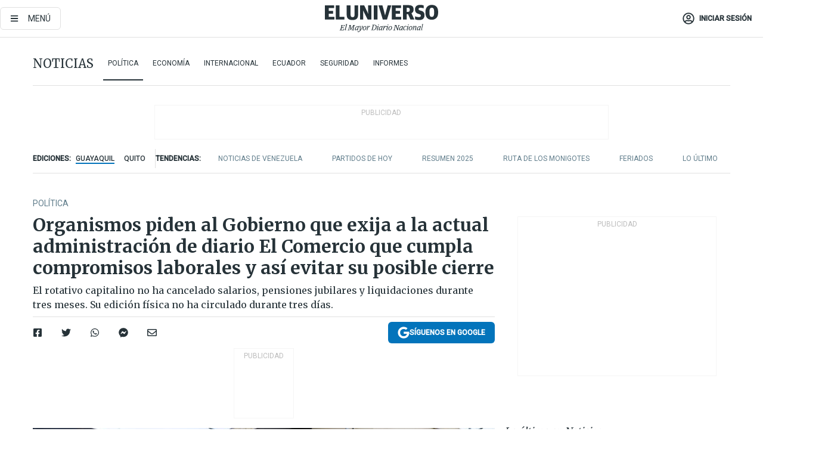

--- FILE ---
content_type: text/html; charset=utf-8
request_url: https://eluniverso-el-universo-prod.cdn.arcpublishing.com/noticias/politica/organismos-piden-al-gobierno-que-exija-a-la-actual-administracion-de-diario-el-comercio-que-cumpla-compromisos-laborales-y-asi-evitar-su-posible-cierre-nota/?modulo=lo-ultimo-subseccion&plantilla=ampliada&seccion=Noticias&subseccion=Pol%EF%BF%BD%EF%BF%BDtica
body_size: 93238
content:
<!DOCTYPE html><html lang="es"><head><meta charset="UTF-8"/><meta name="viewport" content="width=device-width, initial-scale=1, minimum-scale=1, maximum-scale=5"/><meta property="mrf:tags" content="tiponota:no_premium"/><meta name="robots" content="index, follow"/><meta name="robots" content="max-image-preview:large"/><title>Organismos piden al Gobierno que exija a la actual administración de diario El Comercio que cumpla compromisos laborales y así evitar su  posible cierre | Política | Noticias | El Universo</title><meta name="description" content="El rotativo capitalino no ha cancelado salarios, pensiones jubilares y liquidaciones durante tres meses. Su edición física no ha circulado durante tres días."/><link rel="canonical" href="https://www.eluniverso.com/noticias/politica/organismos-piden-al-gobierno-que-exija-a-la-actual-administracion-de-diario-el-comercio-que-cumpla-compromisos-laborales-y-asi-evitar-su-posible-cierre-nota/"/><meta name="abstract" content="El rotativo capitalino no ha cancelado salarios, pensiones jubilares y liquidaciones durante tres meses. Su edición física no ha circulado durante tres días."/><link rel="amphtml" href="https://www.eluniverso.com/noticias/politica/organismos-piden-al-gobierno-que-exija-a-la-actual-administracion-de-diario-el-comercio-que-cumpla-compromisos-laborales-y-asi-evitar-su-posible-cierre-nota/?outputType=amp"/><meta name="twitter:site" content="@eluniversocom"/><meta name="twitter:site:id" content="1597931854"/><meta name="twitter:creator" content="@eluniversocom"/><meta name="twitter:creator:id" content="1597931854"/><meta name="twitter:url" content="https://www.eluniverso.com/noticias/politica/organismos-piden-al-gobierno-que-exija-a-la-actual-administracion-de-diario-el-comercio-que-cumpla-compromisos-laborales-y-asi-evitar-su-posible-cierre-nota/"/><meta name="twitter:title" content="Organismos piden al Gobierno que exija a la actual administración de diario El Comercio que cumpla compromisos laborales y así evitar su  posible cierre"/><meta name="twitter:description" content="El rotativo capitalino no ha cancelado salarios, pensiones jubilares y liquidaciones durante tres meses. Su edición física no ha circulado durante tres días."/><meta name="twitter:image" content="https://www.eluniverso.com/resizer/v2/RGPWHW3G2BHIVKH2DFQ3TEWPVA.jfif?auth=4c566c220a0f50a4db895b569833357e09dfd380fac675752f479cf280781936&amp;width=1006&amp;height=670&amp;quality=75&amp;smart=true"/><meta property="twitter:card" content="summary_large_image"/><meta name="fb:admins" content="100000069041809"/><meta name="fb:app_id" content="134434890019404"/><meta name="fb:pages" content="61449504559"/><meta name="og:site_name" content="El Universo"/><meta name="og:type" content="article"/><meta name="og:locale" content="es_LA"/><meta name="article:publisher" content="https://www.facebook.com/eluniversoec"/><meta name="og:title" content="Organismos piden al Gobierno que exija a la actual administración de diario El Comercio que cumpla compromisos laborales y así evitar su  posible cierre"/><meta name="og:url" content="https://www.eluniverso.com/noticias/politica/organismos-piden-al-gobierno-que-exija-a-la-actual-administracion-de-diario-el-comercio-que-cumpla-compromisos-laborales-y-asi-evitar-su-posible-cierre-nota/"/><meta name="og:description" content="El rotativo capitalino no ha cancelado salarios, pensiones jubilares y liquidaciones durante tres meses. Su edición física no ha circulado durante tres días."/><meta name="og:image" content="https://www.eluniverso.com/resizer/v2/RGPWHW3G2BHIVKH2DFQ3TEWPVA.jfif?auth=4c566c220a0f50a4db895b569833357e09dfd380fac675752f479cf280781936&amp;width=1006&amp;height=670&amp;quality=75&amp;smart=true"/><meta name="og:updated_time" content="2022-12-06T14:18:11.260Z"/><meta name="article:section" content="Noticias"/><meta name="article:tag" content="Medios de comunicación, Periódicos, Quito, Periodismo, Crisis económica, Trabajadores, Diario El Comercio"/><meta name="article:published_time" content="2022-12-05T19:20:49.211Z"/><meta name="article:modified_time" content="2022-12-06T14:18:11.260Z"/><meta name="article:author" content="Ricardo Zambrano"/><meta name="cXenseParse:pageclass" content="article"/><meta name="cXenseParse:recs:pageclass" content="article"/><meta name="cXenseParse:pagetype" content="nota"/><meta name="cXenseParse:recs:pagetype" content="nota"/><meta name="cXenseParse:section" content="Noticias"/><meta name="cXenseParse:recs:section" content="Noticias"/><meta name="cXenseParse:subsection" content="Política"/><meta name="cXenseParse:recs:subsection" content="Política"/><meta name="cXenseParse:nombreTag" content="Medios de comunicación"/><meta name="cXenseParse:recs:nombreTag" content="Medios de comunicación"/><meta name="cXenseParse:nombreTag" content="Periódicos"/><meta name="cXenseParse:recs:nombreTag" content="Periódicos"/><meta name="cXenseParse:nombreTag" content="Quito"/><meta name="cXenseParse:recs:nombreTag" content="Quito"/><meta name="cXenseParse:nombreTag" content="Periodismo"/><meta name="cXenseParse:recs:nombreTag" content="Periodismo"/><meta name="cXenseParse:nombreTag" content="Crisis económica"/><meta name="cXenseParse:recs:nombreTag" content="Crisis económica"/><meta name="cXenseParse:nombreTag" content="Trabajadores"/><meta name="cXenseParse:recs:nombreTag" content="Trabajadores"/><meta name="cXenseParse:nombreTag" content="Diario El Comercio"/><meta name="cXenseParse:recs:nombreTag" content="Diario El Comercio"/><meta name="cXenseParse:nombreTag" content="no_premium"/><meta name="cXenseParse:recs:nombreTag" content="no_premium"/><meta name="cXenseParse:author" content="ricardo-zambrano"/><meta name="cXenseParse:recs:author" content="ricardo-zambrano"/><meta name="CxenseParse:authorPhoto" content="https://s3.amazonaws.com/arc-authors/eluniverso/31b51bc5-a4eb-47d3-9523-58c70551aae3.png"/><meta name="CxenseParse:recs:authorPhoto" content="https://s3.amazonaws.com/arc-authors/eluniverso/31b51bc5-a4eb-47d3-9523-58c70551aae3.png"/><meta property="mrf:tags" content="sub-section:Política"/><meta property="mrf:tags" content="equiporedaccion:Redacción Informes"/><script type="application/ld+json">{"@context":"https://schema.org","@type":"NewsArticle","mainEntityOfPage":{"@type":"WebPage","@id":"https://www.eluniverso.com/noticias/politica/organismos-piden-al-gobierno-que-exija-a-la-actual-administracion-de-diario-el-comercio-que-cumpla-compromisos-laborales-y-asi-evitar-su-posible-cierre-nota/"},"headline":"Organismos piden al Gobierno que exija a la actual administración de diario El Comercio que cumpla compromisos laborales y así evitar su  posible cierre","description":"El rotativo capitalino no ha cancelado salarios, pensiones jubilares y liquidaciones durante tres meses. Su edición física no ha circulado durante tres días.","articleSection":["Noticias"],"keywords":"Medios de comunicación,Periódicos,Quito,Periodismo,Crisis económica,Trabajadores,Diario El Comercio,no_premium","image":["https://www.eluniverso.com/resizer/v2/RGPWHW3G2BHIVKH2DFQ3TEWPVA.jfif?auth=4c566c220a0f50a4db895b569833357e09dfd380fac675752f479cf280781936&width=1006&height=670&quality=75&smart=true"],"datePublished":"2022-12-05T19:20:49.211Z","dateModified":"2022-12-05T19:20:49.211Z","author":[{"@type":"Person","name":"Ricardo Zambrano","url":"https://www.eluniverso.com/autor/ricardo-zambrano"}],"publisher":{"@type":"Organization","name":"El Universo","logo":{"@type":"ImageObject","url":"https://www.eluniverso.com/pf/resources/images/el-universo-meta-logo.jpg?d=638"}},"articleBody":"Diario <i>El Comercio,</i> periódico quiteño con más de 116 años de historia, está en una grave crisis económica que ya afecta directamente a sus trabajadores que tienen tres meses sin percibir sus sueldos. También alcanza a los jubilados que tampoco reciben sus pensiones hace varios meses y a los excolaboradores que no han recibido sus liquidaciones que, por la falta de dinero, fueron mensualizadas.La crisis es tan compleja que las ediciones impresas del 3, 4 y 5 diciembre no circularon. No hubo contenido para llenar las páginas, ya que sus periodistas, que han puesto dinero de sus bolsillos para escribir sus notas, no tuvieron los insumos (internet, movilización, saldo celular, entre otros) para generarlo, <b>según Juan Carlos Calderón, presidente de Fundamedios</b>. A eso se suma la falta de materiales como papel debido a deudas que mantienen el rotativo con varios proveedores. La página web todavía se mantiene.La situación del diario se agravó desde hace un par de años (inicio de la pandemia). Allí empezaron los despidos masivos. Sin embargo, <i>El Comercio</i> pudo pagar liquidaciones y salarios de forma puntual hasta mediados de 2021, cuenta Pedro Maldonado, extrabajador del periódico. Aunque otros exempleados aseguran que los atrasos iniciaron en diciembre de 2020, año en el que tampoco se les canceló el décimo tercer sueldo. A él lo despidieron a mediados de 2020 luego de catorce años de trabajo. Su liquidación sería pagada en 36 cuotas. “<b>Desde mediados de 2021 empezaron a retrasarse. Pasaban unos meses y pagaban. Así estuvimos hasta agosto de 2022 que fue el último pago que me hicieron. Ya me deben tres meses (casi cuatro). A mí me da mucha pena la situación de los jubilados, de los compañeros que no han podido conseguir empleo y de los que siguen trabajando</b>”, dice.A inicios de 2022, el presidente de la República, Guillermo Lasso, se reunió con extrabajadores del rotativo con el objetivo de encontrar una salida a la falta de pagos de liquidaciones, pensiones jubilares y sueldos por parte del medio de comunicación, pero ya casi finalizado el año se confirma que no ha habido soluciones concretas al problema.Cristóbal Peñafiel, presidente de la Unión Nacional de Periodistas (UNP) y quien también laboró en el medio de comunicación quiteño, hace un llamado a las entidades de control como el Instituto Ecuatoriano de Seguridad Social, el Ministerio de Trabajo y el Servicio de Rentas Internas para que hagan los controles de ley para proteger a los trabajadores del rotativo.“<b>Que (El Comercio) deje de circular sería un gran golpe para la libertad de expresión, para el periodismo ecuatoriano. Significa que la prensa en el Ecuador está sucumbiendo a la falta de un buen manejo administrativo, económico. También es un golpe muy fuerte para la democracia porque el periódico ha sido pilar fundamental para que en el Ecuador se haya mantenido la democracia en los momentos que ha tambaleado</b>”, indica.Añade que el actual Gobierno “le debe mucho” a los periodistas del Ecuador y que claramente la palabra de Lasso no se ha respetado, ya que la vigilancia “de cerca” que ordenó al Ministerio de Trabajo en el caso de <i>El Comercio</i> no se ha realizado.La Fundación Periodistas Sin Cadenas ha tratado de conversar con autoridades estatales y con directivos del medio de comunicación para solicitar respuestas de lo que está atravesando el rotativo, pero no ha recibido respuestas, dice Susana Morán, presidenta de la organización,“<b>Hemos visto la falta de interés por el lado de las autoridades correspondientes como el Ministerio de Trabajo de hacer cumplir la ley. Además, la empresa ha sido muy reacia ha hablar de estos temas y hemos contactado con directivos para las investigaciones sobre la precariedad del periodismo que hemos publicado, pero ha sido muy difícil tener una conversación con ellos. Esto también refleja la relación tensa que hay entre empelados y autoridades</b>”, afirma.Calderón indica que son los periodistas los que, con sus propios recursos, han mantenido los niveles de lectura del rotativo en las distintas audiencias y logrando que la página web sea una de las más leídas a nivel nacional.“<b>La crisis es responsabilidad de la administración del señor (Ángel) González, que adquirió el periódico en 2015. Un empresario extranjero que tiene muchas empresas en varios países. Entiendo que el Gobierno ha intentado intervenir para el tema de jubilaciones y liquidaciones, pero tampoco ha habido respuestas actuales del Ministerio de Trabajo y eso es lo que más preocupa</b>”, afirma.Vanessa Velásquez, abogada laboral, indica que si bien los organismos de control estatales pueden imponer multas a <i>El Comercio </i>por la falta de pago a sus trabajadores, esto no beneficiaría a los empleados, ya que el dinero que se obtendría por las multas no servirá para pagar sueldos, pensiones o liquidaciones.“<b>El Ministerio de Trabajo podría entrar a realizar un diálogo social para tratar de buscar soluciones. Puede sancionar con un monto de 3 a 20 salarios básicos porque así lo contempla el mandato 008, pero en la práctica muchas empresas no son sancionadas porque los inspectores no hacen su trabajo. Además, ese monto de la multa no la recibirán los trabajadores. El ministerio debe convocar a un diálogo social. Los trabajadores deben iniciar acciones legales ya sean conjuntas o individuales</b>”, dice.El pasado 2 de diciembre una delegación de los trabajadores del rotativo acudió a la Defensoría del Pueblo para presentar un pedido formal para que el ente realice un exhorto ante su situación de vulneración de derechos.“Las autoridades de la Defensoría del Pueblo brindarán la asistencia y tutela que se requiera en cuanto a la posible vulneración de derechos por parte de las personas que representan al diario <i>El Comercio</i> ante el no pago de los haberes adeudados a las personas trabajadoras”, afirmó la institución.Calderón también considera como un duro golpe a la libertad de expresión el posible cierre de <i>El Comercio</i> y también un impacto fuerte para Quito, ya que es el único periódico tradicional que todavía se mantiene en la capital luego del cierre de diario<i> Hoy</i> en el gobierno de Rafael Correa.Si bien la crisis en diario <i>El Comercio</i> se agravó en estos años, no es un secreto que la mayoría de medios de comunicación en el país, en especial los escritos, atraviesan una situación compleja que se deriva de dos factores fundamentales: crisis económica, el espectro digital y persecución del correísmo.Calderón, Morán y Peñafiel coinciden en que el periodismo pasa por horas difíciles. La pandemia agravó la situación económica de los medios de comunicación escritos que ya venían perdiendo audiencias (en sus ediciones físicas) y sufriendo una “persecución” en la administración de Rafael Correa.“Es claro que el modelo ha cambiado con la digitalización. Los medios han tratado de sobrevivir con la venta de suscripciones digitales y publicidad digital, pero estos rubros no alcanzan para encontrar el punto de equilibrio como lo hacía la publicidad tradicional. A esto se suma que muchos medios de comunicación, entre ellos<i> El Comercio,</i> sufrieron la persecución del correísmo a través de multas, sanciones, cierre de la publicidad estatal y amenazando a las empresas privadas que pautaban con los medios”, asegura Calderón.Este coctel de factores ha hecho que el ejercicio del periodismo sea caótico y muy complicado. En muchos casos los comunicadores se encuentran en situaciones de indefensión y que no les permite realizar su trabajo con las mínimas seguridades sociales, laborales y económicas, añade Peñafiel.La pandemia también ha generado un duro golpe a los medios, indica Morán. Cuenta que Fundación Periodistas Sin Cadenas ha levantando información desde 2020 y han confirmado cierres de medios de forma abrupta y periodistas que han quedado con sus liquidaciones impagas, aprotaciones al IESS sin cancelar y otros beneficios sin tomar.Además, indica Morán, a lo económico se suma la inseguridad y el crimen organizado que también están afectando fuertemente al ejercicio periodístico. (I)","isAccessibleForFree":true}</script><script type="application/ld+json">{"@context":"https://schema.org","@type":"BreadcrumbList","itemListElement":[{"@type":"ListItem","position":1,"name":"home","item":"https://www.eluniverso.com"},{"@type":"ListItem","position":2,"name":"Noticias","item":"https://www.eluniverso.com/noticias"},{"@type":"ListItem","position":3,"name":"Política","item":"https://www.eluniverso.com/noticias/politica"},{"@type":"ListItem","position":4,"name":"Organismos piden al Gobierno que exija a la actual administración de diario El Comercio que cumpla compromisos laborales y así evitar su  posible cierre"}]}</script><link rel="dns-prefetch" href="https://fonts.googleapis.com"/><link rel="preconnect" href="https://fonts.gstatic.com"/><link rel="preload" as="style" href="https://fonts.googleapis.com/css2?family=Merriweather:wght@300;400;700&amp;family=Roboto:wght@300;400;500&amp;display=swap"/><link rel="preconnect" href="https://securepubads.g.doubleclick.net"/><script type="application/javascript" id="polyfill-script">if(!Array.prototype.includes||!(window.Object && window.Object.assign)||!window.Promise||!window.Symbol||!window.fetch){document.write('<script type="application/javascript" src="/pf/dist/engine/polyfill.js?d=871&mxId=00000000" defer=""><\/script>')}</script><script id="fusion-engine-react-script" type="application/javascript" src="/pf/dist/engine/react.js?d=871&amp;mxId=00000000" defer=""></script><script id="fusion-engine-combinations-script" type="application/javascript" src="/pf/dist/components/combinations/default.js?d=871&amp;mxId=00000000" defer=""></script><link id="fusion-template-styles" rel="stylesheet" type="text/css" href="/pf/dist/components/combinations/default.css?d=871&amp;mxId=00000000"/><style data-styled="" data-styled-version="5.3.11">.fSVJiK{font-family:'Roboto',sans-serif;font-size:14px;padding-top:0.5rem;}/*!sc*/
data-styled.g17[id="sc-pye9px"]{content:"fSVJiK,"}/*!sc*/
</style><link rel="alternate" type="application/rss+xml" title="RSS" href="https://www.eluniverso.com/arc/outboundfeeds/rss/?outputType=xml"/><style>.svg-inline--fa,svg:not(:root).svg-inline--fa{overflow:visible}.svg-inline--fa{display:inline-block;font-size:inherit;height:1em;vertical-align:-.13em}.fa-lg{font-size:1.33em;line-height:.75em;vertical-align:-.07em}.fa-sm{font-size:.88em}html{overflow-x:hidden}#app-container .menublue{background-color:#0374bb;position:fixed}#app-container .menugray{background-color:#ebedf1;position:fixed}#app-container .menugray header{background-color:#ffbe00;border-radius:5px;margin-left:1rem;margin-right:1rem}#app-container .prose-text{word-break:break-word}#app-container .embeded-image img{margin:0}#app-container .embeded-image .img-content{margin-left:auto;margin-right:auto}.grecaptcha-badge{visibility:hidden}.swiper{height:100%;overflow:hidden;position:relative;width:100%}.swiper-vertical>.swiper-wrapper{flex-direction:column}.swiper-wrapper{box-sizing:content-box;display:flex;height:100%;position:relative;transition-property:transform;transition-timing-function:var(    --swiper-wrapper-transition-timing-function,initial  );width:100%;z-index:1}.swiper-android .swiper-slide,.swiper-wrapper{transform:translateZ(0)}.swiper-horizontal{touch-action:pan-y}.swiper-vertical{touch-action:pan-x}.swiper-slide{flex-shrink:0;transition-property:transform}.swiper-slide-invisible-blank{visibility:hidden}.swiper-autoheight,.swiper-autoheight .swiper-slide{height:auto}.swiper-autoheight .swiper-wrapper{align-items:flex-start;transition-property:transform,height}.swiper-backface-hidden .swiper-slide{-webkit-backface-visibility:hidden;backface-visibility:hidden;transform:translateZ(0)}.swiper-button-disabled svg{opacity:.3}.swiper-button{height:2.5rem;line-height:2.5rem;width:2.5rem}.prose{color:#263238;max-width:65ch}.prose [class~=lead]{color:#4b5563;font-size:1.25em;line-height:1.6;margin-bottom:1.2em;margin-top:1.2em}.prose a{color:#111827;font-weight:500;text-decoration:none}.prose strong{color:#111827;font-weight:600}.prose ol[type=A]{--list-counter-style:upper-alpha}.prose ol[type=a]{--list-counter-style:lower-alpha}.prose ol[type=A s]{--list-counter-style:upper-alpha}.prose ol[type=a s]{--list-counter-style:lower-alpha}.prose ol[type=I]{--list-counter-style:upper-roman}.prose ol[type=i]{--list-counter-style:lower-roman}.prose ol[type=I s]{--list-counter-style:upper-roman}.prose ol[type=i s]{--list-counter-style:lower-roman}.prose ol[type="1"]{--list-counter-style:decimal}.prose ol>li{padding-left:1.75em;position:relative}.prose ol>li:before{color:#6b7280;content:counter(list-item,var(--list-counter-style,decimal)) ".";font-weight:400;left:0;position:absolute}.prose ul>li{padding-bottom:.5rem;padding-left:1rem;padding-top:.5rem;position:relative}.prose ul>li:before{background-color:#455a64;border-radius:0;content:"";height:.3rem;left:.25em;position:absolute;top:1.3rem;width:.3rem}.prose hr{border-color:#e5e7eb;border-top-width:1px;margin-bottom:3em;margin-top:3em}.prose blockquote{border-left-color:#e5e7eb;border-left-width:.25rem;color:#111827;font-style:italic;font-weight:500;margin-bottom:1.6em;margin-top:1.6em;padding-left:1em;quotes:"\201C" "\201D" "\2018" "\2019"}.prose blockquote p:first-of-type:before{content:open-quote}.prose blockquote p:last-of-type:after{content:close-quote}.prose h1{color:#111827;font-size:2.25em;font-weight:800;line-height:1.1111111;margin-bottom:.8888889em;margin-top:0}.prose h2{color:#111827;font-size:1.5em;font-weight:700;line-height:1.3333333;margin-bottom:1em;margin-top:2em}.prose h3{font-size:1.25em;line-height:1.6;margin-bottom:.6em;margin-top:1.6em}.prose h3,.prose h4{color:#111827;font-weight:600}.prose h4{line-height:1.5;margin-bottom:.5em;margin-top:1.5em}.prose figure figcaption{color:#6b7280;font-size:.875em;line-height:1.4285714;margin-top:.8571429em}.prose code{color:#111827;font-size:.875em;font-weight:600}.prose code:after,.prose code:before{content:"`"}.prose a code{color:#111827}.prose pre{background-color:#1f2937;border-radius:.375rem;color:#e5e7eb;font-size:.875em;line-height:1.7142857;margin-bottom:1.7142857em;margin-top:1.7142857em;overflow-x:auto;padding:.8571429em 1.1428571em}.prose pre code{background-color:transparent;border-radius:0;border-width:0;color:inherit;font-family:inherit;font-size:inherit;font-weight:400;line-height:inherit;padding:0}.prose pre code:after,.prose pre code:before{content:none}.prose table{font-size:.875em;line-height:1.7142857;margin-bottom:2em;margin-top:2em;table-layout:auto;text-align:left;width:100%}.prose thead{border-bottom-color:#d1d5db;border-bottom-width:1px;color:#111827;font-weight:600}.prose thead th{padding-bottom:.5714286em;padding-left:.5714286em;padding-right:.5714286em;vertical-align:bottom}.prose tbody tr{border-bottom-color:#e5e7eb;border-bottom-width:1px}.prose tbody tr:last-child{border-bottom-width:0}.prose tbody td{padding:.5714286em;vertical-align:top}.prose{font-size:1rem;line-height:1.75}.prose p{margin-bottom:1.25em;margin-top:1.25em}.prose figure,.prose img,.prose video{margin-bottom:2em;margin-top:2em}.prose figure>*{margin-bottom:0;margin-top:0}.prose h2 code{font-size:.875em}.prose h3 code{font-size:.9em}.prose ol,.prose ul{margin-bottom:1.25em;margin-top:1.25em}.prose li{margin-bottom:.5em;margin-top:.5em}.prose>ul>li p{margin-bottom:.75em;margin-top:.75em}.prose>ul>li>:first-child{margin-top:1.25em}.prose>ul>li>:last-child{margin-bottom:1.25em}.prose ol ol,.prose ol ul,.prose ul ol,.prose ul ul{margin-bottom:.75em;margin-top:.75em}.prose h2+*,.prose h3+*,.prose h4+*,.prose hr+*{margin-top:0}.prose thead th:first-child{padding-left:0}.prose thead th:last-child{padding-right:0}.prose tbody td:first-child{padding-left:0}.prose tbody td:last-child{padding-right:0}.prose>:first-child{margin-top:0}.prose>:last-child{margin-bottom:0}.prose-lg{font-size:1.125rem;line-height:1.7777778}.prose-lg p{margin-bottom:1.3333333em;margin-top:1.3333333em}.prose-lg [class~=lead]{font-size:1.2222222em;line-height:1.4545455;margin-bottom:1.0909091em;margin-top:1.0909091em}.prose-lg blockquote{margin-bottom:1.6666667em;margin-top:1.6666667em;padding-left:1em}.prose-lg h1{font-size:2.6666667em;line-height:1;margin-bottom:.8333333em;margin-top:0}.prose-lg h2{font-size:1.6666667em;line-height:1.3333333;margin-bottom:1.0666667em;margin-top:1.8666667em}.prose-lg h3{font-size:1.3333333em;line-height:1.5;margin-bottom:.6666667em;margin-top:1.6666667em}.prose-lg h4{line-height:1.5555556;margin-bottom:.4444444em;margin-top:1.7777778em}.prose-lg figure,.prose-lg img,.prose-lg video{margin-bottom:1.7777778em;margin-top:1.7777778em}.prose-lg figure>*{margin-bottom:0;margin-top:0}.prose-lg figure figcaption{font-size:.8888889em;line-height:1.5;margin-top:1em}.prose-lg code{font-size:.8888889em}.prose-lg h2 code{font-size:.8666667em}.prose-lg h3 code{font-size:.875em}.prose-lg pre{border-radius:.375rem;font-size:.8888889em;line-height:1.75;margin-bottom:2em;margin-top:2em;padding:1em 1.5em}.prose-lg ul{margin-bottom:1.3333333em;margin-top:1.3333333em}.prose-lg li{margin-bottom:.6666667em;margin-top:.6666667em}.prose-lg ul>li{padding-left:1rem}.prose-lg ul>li:before{height:.3rem;left:.25em;top:1.3rem;width:.3rem}.prose-lg>ul>li p{margin-bottom:.8888889em;margin-top:.8888889em}.prose-lg>ul>li>:first-child{margin-top:1.3333333em}.prose-lg>ul>li>:last-child{margin-bottom:1.3333333em}.prose-lg ol ol,.prose-lg ol ul,.prose-lg ul ol,.prose-lg ul ul{margin-bottom:.8888889em;margin-top:.8888889em}.prose-lg hr{margin-bottom:3.1111111em;margin-top:3.1111111em}.prose-lg h2+*,.prose-lg h3+*,.prose-lg h4+*,.prose-lg hr+*{margin-top:0}.prose-lg table{font-size:.8888889em;line-height:1.5}.prose-lg thead th{padding-bottom:.75em;padding-left:.75em;padding-right:.75em}.prose-lg thead th:first-child{padding-left:0}.prose-lg thead th:last-child{padding-right:0}.prose-lg tbody td{padding:.75em}.prose-lg tbody td:first-child{padding-left:0}.prose-lg tbody td:last-child{padding-right:0}.prose-lg>:first-child{margin-top:0}.prose-lg>:last-child{margin-bottom:0}#clickio-splash-list{left:0;min-height:1px;right:auto;width:100%}#clickio-splash-iframe{margin:0;min-width:100%;opacity:0;overflow:visible}#clickio-splash-iframe,#clickio-splash-list{bottom:-100px;position:fixed;top:100vh;z-index:-1}#clickio-splash-iframe:not([height="100"]){bottom:0;max-height:100%;max-width:100%;opacity:1;top:0;z-index:2147483647}#clickio-splash-list:has(#clickio-splash-iframe:not([height="100"])){z-index:2147483647}#clickio-splash-list:has(#clickio-splash-iframe[height="100"][width="0"]){display:none}#clickio-splash-iframe[height="100"][width="0"]{display:none}/*! tailwindcss v3.4.4 | MIT License | https://tailwindcss.com*/*,:after,:before{border:0 solid;box-sizing:border-box}:after,:before{--tw-content:""}:host,html{line-height:1.5;-webkit-text-size-adjust:100%;font-family:ui-sans-serif,system-ui,sans-serif,Apple Color Emoji,Segoe UI Emoji,Segoe UI Symbol,Noto Color Emoji;font-feature-settings:normal;font-variation-settings:normal;-moz-tab-size:4;-o-tab-size:4;tab-size:4;-webkit-tap-highlight-color:transparent}body{line-height:inherit;margin:0}hr{border-top-width:1px;color:inherit;height:0}abbr:where([title]){-webkit-text-decoration:underline dotted;text-decoration:underline dotted}h1,h2,h3,h4,h5,h6{font-size:inherit;font-weight:inherit}a{color:inherit;text-decoration:inherit}b,strong{font-weight:bolder}code,kbd,pre,samp{font-family:ui-monospace,SFMono-Regular,Menlo,Monaco,Consolas,Liberation Mono,Courier New,monospace;font-feature-settings:normal;font-size:1em;font-variation-settings:normal}small{font-size:80%}sub,sup{font-size:75%;line-height:0;position:relative;vertical-align:baseline}sub{bottom:-.25em}sup{top:-.5em}table{border-collapse:collapse;border-color:inherit;text-indent:0}button,input,optgroup,select,textarea{color:inherit;font-family:inherit;font-feature-settings:inherit;font-size:100%;font-variation-settings:inherit;font-weight:inherit;letter-spacing:inherit;line-height:inherit;margin:0;padding:0}button,select{text-transform:none}button,input:where([type=button]),input:where([type=reset]),input:where([type=submit]){-webkit-appearance:button;background-color:transparent;background-image:none}:-moz-focusring{outline:auto}:-moz-ui-invalid{box-shadow:none}progress{vertical-align:baseline}::-webkit-inner-spin-button,::-webkit-outer-spin-button{height:auto}[type=search]{-webkit-appearance:textfield;outline-offset:-2px}::-webkit-search-decoration{-webkit-appearance:none}::-webkit-file-upload-button{-webkit-appearance:button;font:inherit}summary{display:list-item}blockquote,dd,dl,figure,h1,h2,h3,h4,h5,h6,hr,p,pre{margin:0}fieldset{margin:0}fieldset,legend{padding:0}menu,ol,ul{list-style:none;margin:0;padding:0}dialog{padding:0}textarea{resize:vertical}input::-moz-placeholder,textarea::-moz-placeholder{color:#9ca3af;opacity:1}input::placeholder,textarea::placeholder{color:#9ca3af;opacity:1}[role=button],button{cursor:pointer}:disabled{cursor:default}audio,canvas,embed,iframe,img,object,svg,video{display:block;vertical-align:middle}img,video{height:auto;max-width:100%}[hidden]{display:none}*,:after,:before{--tw-border-spacing-x:0;--tw-border-spacing-y:0;--tw-translate-x:0;--tw-translate-y:0;--tw-rotate:0;--tw-skew-x:0;--tw-skew-y:0;--tw-scale-x:1;--tw-scale-y:1;--tw-pan-x: ;--tw-pan-y: ;--tw-pinch-zoom: ;--tw-scroll-snap-strictness:proximity;--tw-gradient-from-position: ;--tw-gradient-via-position: ;--tw-gradient-to-position: ;--tw-ordinal: ;--tw-slashed-zero: ;--tw-numeric-figure: ;--tw-numeric-spacing: ;--tw-numeric-fraction: ;--tw-ring-inset: ;--tw-ring-offset-width:0px;--tw-ring-offset-color:#fff;--tw-ring-color:rgba(3,116,187,.5);--tw-ring-offset-shadow:0 0 #0000;--tw-ring-shadow:0 0 #0000;--tw-shadow:0 0 #0000;--tw-shadow-colored:0 0 #0000;--tw-blur: ;--tw-brightness: ;--tw-contrast: ;--tw-grayscale: ;--tw-hue-rotate: ;--tw-invert: ;--tw-saturate: ;--tw-sepia: ;--tw-drop-shadow: ;--tw-backdrop-blur: ;--tw-backdrop-brightness: ;--tw-backdrop-contrast: ;--tw-backdrop-grayscale: ;--tw-backdrop-hue-rotate: ;--tw-backdrop-invert: ;--tw-backdrop-opacity: ;--tw-backdrop-saturate: ;--tw-backdrop-sepia: ;--tw-contain-size: ;--tw-contain-layout: ;--tw-contain-paint: ;--tw-contain-style: }::backdrop{--tw-border-spacing-x:0;--tw-border-spacing-y:0;--tw-translate-x:0;--tw-translate-y:0;--tw-rotate:0;--tw-skew-x:0;--tw-skew-y:0;--tw-scale-x:1;--tw-scale-y:1;--tw-pan-x: ;--tw-pan-y: ;--tw-pinch-zoom: ;--tw-scroll-snap-strictness:proximity;--tw-gradient-from-position: ;--tw-gradient-via-position: ;--tw-gradient-to-position: ;--tw-ordinal: ;--tw-slashed-zero: ;--tw-numeric-figure: ;--tw-numeric-spacing: ;--tw-numeric-fraction: ;--tw-ring-inset: ;--tw-ring-offset-width:0px;--tw-ring-offset-color:#fff;--tw-ring-color:rgba(3,116,187,.5);--tw-ring-offset-shadow:0 0 #0000;--tw-ring-shadow:0 0 #0000;--tw-shadow:0 0 #0000;--tw-shadow-colored:0 0 #0000;--tw-blur: ;--tw-brightness: ;--tw-contrast: ;--tw-grayscale: ;--tw-hue-rotate: ;--tw-invert: ;--tw-saturate: ;--tw-sepia: ;--tw-drop-shadow: ;--tw-backdrop-blur: ;--tw-backdrop-brightness: ;--tw-backdrop-contrast: ;--tw-backdrop-grayscale: ;--tw-backdrop-hue-rotate: ;--tw-backdrop-invert: ;--tw-backdrop-opacity: ;--tw-backdrop-saturate: ;--tw-backdrop-sepia: ;--tw-contain-size: ;--tw-contain-layout: ;--tw-contain-paint: ;--tw-contain-style: }.\!container{margin-left:auto;margin-right:auto;width:100%}.container{margin-left:auto;margin-right:auto;width:100%}@media (min-width:640px){.\!container{max-width:640px}.container{max-width:640px}}@media (min-width:768px){.\!container{max-width:768px}.container{max-width:768px}}@media (min-width:1024px){.\!container{max-width:1024px}.container{max-width:1024px}}@media (min-width:1280px){.\!container{max-width:1280px}.container{max-width:1280px}}.badge{background-color:#e6edf3;border-radius:.125rem;box-sizing:border-box;color:#616161;font-family:Roboto,sans-serif;line-height:1.6;padding:0 .5rem;text-transform:uppercase}.badge-warning{background-color:#fbc02d}.badge-danger{background-color:#d32f2f}.button{background-color:#e6edf3;border-radius:.375rem;box-sizing:border-box;cursor:pointer;font-family:Roboto,sans-serif;outline:none;text-decoration:none;text-transform:uppercase}.button:disabled{cursor:not-allowed;pointer-events:all}.button-primary{background-color:#0374bb;border:1px solid #0374bb;color:#fff}.button-primary:hover{background-color:#0196d8}.button-primary:focus{background-color:#0374bb;border-color:#0196d8}.button-primary:active{background-color:#087ec5}.button-primary:disabled{background-color:#1b7ebb;border-color:#1b7ebb;color:#fff}.button-secondary{background-color:#fff;border:solid #0374bb;color:#0374bb}.button-secondary:focus,.button-secondary:hover{background-color:#e6edf3}.button-secondary:active{background-color:#1b7ebb}.button-secondary:disabled{border-color:#1b7ebb}.button-tertiary{background-color:#fff;border:1px solid #e0e0e0;color:#263238}.button-tertiary:focus,.button-tertiary:hover{background-color:#eceff1}.button-tertiary:active{background-color:#cfd8dc}.button-tertiary:disabled{bordercolor:#b0bec5}.button-destructive{background-color:#d32f2f;border:solid #d32f2f;color:#fff}.button-destructive:hover{background-color:#9a0007}.button-destructive:focus{background-color:#d32f2f;border-color:#9a0007}.button-destructive:active{background-color:#9a0007}.button-destructive:disabled{background-color:#f7d6d5;bordercolor:#f7d6d5;color:#fff}.button-ghost{background-color:transparent;border-color:transparent;color:#0374bb}.button-ghost:focus,.button-ghost:hover{background-color:#e6edf3}.button-ghost:active{background-color:#1b7ebb}.button-special{background-color:transparent;border-color:#fff;color:#fff}.sr-only{height:1px;margin:-1px;overflow:hidden;padding:0;position:absolute;width:1px;clip:rect(0,0,0,0);border-width:0;white-space:nowrap}.pointer-events-none{pointer-events:none}.visible{visibility:visible}.static{position:static}.fixed{position:fixed}.absolute{position:absolute}.relative{position:relative}.\!sticky{position:sticky}.sticky{position:sticky}.inset-0{inset:0}.-inset-y-1{bottom:-.5rem;top:-.5rem}.inset-x-0{left:0;right:0}.inset-y-0{bottom:0;top:0}.-bottom-2{bottom:-1rem}.-bottom-2\.5{bottom:-1.25rem}.-top-1{top:-.5rem}.bottom-0{bottom:0}.bottom-4{bottom:2rem}.left-0{left:0}.left-0\.5{left:.25rem}.left-1\/2{left:50%}.left-2{left:1rem}.left-4{left:2rem}.right-0{right:0}.right-2{right:1rem}.top-0{top:0}.top-0\.5{top:.25rem}.top-2{top:1rem}.top-5{top:2.5rem}.top-7{top:3.5rem}.z-0{z-index:0}.z-10{z-index:10}.z-50{z-index:50}.order-1{order:1}.order-2{order:2}.order-3{order:3}.order-4{order:4}.order-5{order:5}.order-last{order:9999}.col-span-1{grid-column:span 1/span 1}.col-span-10{grid-column:span 10/span 10}.col-span-11{grid-column:span 11/span 11}.col-span-12{grid-column:span 12/span 12}.col-span-2{grid-column:span 2/span 2}.col-span-3{grid-column:span 3/span 3}.col-span-4{grid-column:span 4/span 4}.col-span-5{grid-column:span 5/span 5}.col-span-6{grid-column:span 6/span 6}.col-span-7{grid-column:span 7/span 7}.col-span-8{grid-column:span 8/span 8}.col-span-9{grid-column:span 9/span 9}.row-span-2{grid-row:span 2/span 2}.row-span-3{grid-row:span 3/span 3}.row-span-4{grid-row:span 4/span 4}.row-span-6{grid-row:span 6/span 6}.float-right{float:right}.m-0{margin:0}.m-0\.5{margin:.25rem}.m-1{margin:.5rem}.m-2{margin:1rem}.m-4{margin:2rem}.m-auto{margin:auto}.-mx-2{margin-left:-1rem;margin-right:-1rem}.-mx-4{margin-left:-2rem;margin-right:-2rem}.mx-0{margin-left:0;margin-right:0}.mx-0\.5{margin-left:.25rem;margin-right:.25rem}.mx-1{margin-left:.5rem;margin-right:.5rem}.mx-10{margin-left:5rem;margin-right:5rem}.mx-2{margin-left:1rem;margin-right:1rem}.mx-3{margin-left:1.5rem;margin-right:1.5rem}.mx-4{margin-left:2rem;margin-right:2rem}.mx-5{margin-left:2.5rem;margin-right:2.5rem}.mx-6{margin-left:3rem;margin-right:3rem}.mx-7{margin-left:3.5rem;margin-right:3.5rem}.mx-8{margin-left:4rem;margin-right:4rem}.mx-9{margin-left:4.5rem;margin-right:4.5rem}.mx-auto{margin-left:auto;margin-right:auto}.my-0{margin-bottom:0;margin-top:0}.my-0\.5{margin-bottom:.25rem;margin-top:.25rem}.my-1{margin-bottom:.5rem;margin-top:.5rem}.my-2{margin-bottom:1rem;margin-top:1rem}.my-3{margin-bottom:1.5rem;margin-top:1.5rem}.my-4{margin-bottom:2rem;margin-top:2rem}.my-5{margin-bottom:2.5rem;margin-top:2.5rem}.-ml-2{margin-left:-1rem}.-mt-1{margin-top:-.5rem}.mb-0{margin-bottom:0}.mb-0\.5{margin-bottom:.25rem}.mb-1{margin-bottom:.5rem}.mb-2{margin-bottom:1rem}.mb-3{margin-bottom:1.5rem}.mb-4{margin-bottom:2rem}.mb-5{margin-bottom:2.5rem}.mb-6{margin-bottom:3rem}.mb-7{margin-bottom:3.5rem}.mb-8{margin-bottom:4rem}.mb-9{margin-bottom:4.5rem}.ml-0{margin-left:0}.ml-0\.5{margin-left:.25rem}.ml-1{margin-left:.5rem}.ml-11{margin-left:5.5rem}.ml-2{margin-left:1rem}.ml-3{margin-left:1.5rem}.ml-4{margin-left:2rem}.mr-0{margin-right:0}.mr-0\.5{margin-right:.25rem}.mr-1{margin-right:.5rem}.mr-2{margin-right:1rem}.mr-4{margin-right:2rem}.mt-0{margin-top:0}.mt-0\.5{margin-top:.25rem}.mt-1{margin-top:.5rem}.mt-2{margin-top:1rem}.mt-3{margin-top:1.5rem}.mt-4{margin-top:2rem}.mt-5{margin-top:2.5rem}.mt-6{margin-top:3rem}.mt-7{margin-top:3.5rem}.mt-8{margin-top:4rem}.mt-9{margin-top:4.5rem}.box-border{box-sizing:border-box}.\!block{display:block}.block{display:block}.inline-block{display:inline-block}.inline{display:inline}.flex{display:flex}.inline-flex{display:inline-flex}.table{display:table}.grid{display:grid}.hidden{display:none}.h-0{height:0}.h-0\.5{height:.25rem}.h-1{height:.5rem}.h-10{height:5rem}.h-12{height:6.5rem}.h-13{height:8rem}.h-2{height:1rem}.h-3{height:1.5rem}.h-4{height:2rem}.h-44{height:11rem}.h-48{height:12rem}.h-5{height:2.5rem}.h-56{height:14rem}.h-6{height:3rem}.h-64{height:16rem}.h-7{height:3.5rem}.h-8{height:4rem}.h-9{height:4.5rem}.h-96{height:24rem}.h-\[400px\]{height:400px}.h-\[600px\]{height:600px}.h-auto{height:auto}.h-full{height:100%}.h-max{height:-moz-max-content;height:max-content}.max-h-full{max-height:100%}.w-1{width:.5rem}.w-1\/2{width:50%}.w-1\/3{width:33.333333%}.w-1\/4{width:25%}.w-1\/5{width:20%}.w-10{width:5rem}.w-11{width:5.5rem}.w-11\/12{width:91.666667%}.w-12{width:6.5rem}.w-14{width:9rem}.w-2{width:1rem}.w-2\/5{width:40%}.w-3{width:1.5rem}.w-3\/12{width:25%}.w-3\/4{width:75%}.w-3\/5{width:60%}.w-3\/6{width:50%}.w-4{width:2rem}.w-4\/5{width:80%}.w-44{width:11rem}.w-48{width:12rem}.w-5{width:2.5rem}.w-56{width:14rem}.w-6{width:3rem}.w-64{width:16rem}.w-7{width:3.5rem}.w-8{width:4rem}.w-9{width:4.5rem}.w-\[270px\]{width:270px}.w-\[300px\]{width:300px}.w-full{width:100%}.min-w-1\/2{min-width:50%}.min-w-1\/3{min-width:30%}.min-w-1\/5{min-width:20%}.min-w-16{min-width:10rem}.min-w-3\/4{min-width:75%}.min-w-full{min-width:100%}.max-w-14{max-width:12rem}.max-w-17{max-width:15rem}.max-w-20{max-width:18rem}.max-w-4{max-width:2rem}.max-w-4xl{max-width:56rem}.max-w-full{max-width:100%}.max-w-lg{max-width:32rem}.max-w-none{max-width:none}.max-w-screen-lg{max-width:1024px}.max-w-screen-md{max-width:768px}.max-w-sm{max-width:24rem}.flex-1{flex:1 1 0%}.flex-auto{flex:1 1 auto}.flex-none{flex:none}.flex-shrink-0{flex-shrink:0}.basis-1\/4{flex-basis:25%}.basis-3\/4{flex-basis:75%}.-translate-x-1\/2{--tw-translate-x:-50%}.-translate-x-1\/2,.transform{transform:translate(var(--tw-translate-x),var(--tw-translate-y)) rotate(var(--tw-rotate)) skewX(var(--tw-skew-x)) skewY(var(--tw-skew-y)) scaleX(var(--tw-scale-x)) scaleY(var(--tw-scale-y))}@keyframes fade-in-up{0%{opacity:0;transform:translateY(10px)}to{opacity:1;transform:translateY(0)}}.animate-fade-in-up{animation:fade-in-up .5s ease-out}@keyframes pulse{50%{opacity:.5}}.animate-pulse{animation:pulse 2s cubic-bezier(.4,0,.6,1) infinite}@keyframes slide-in-down{0%{transform:translate3d(0,-100%,0);visibility:visible}to{transform:translateZ(0)}}.animate-slide-in-down{animation:slide-in-down .5s ease-out}.cursor-default{cursor:default}.cursor-not-allowed{cursor:not-allowed}.cursor-pointer{cursor:pointer}.resize{resize:both}.list-disc{list-style-type:disc}.appearance-none{-webkit-appearance:none;-moz-appearance:none;appearance:none}.auto-rows-max{grid-auto-rows:max-content}.grid-cols-1{grid-template-columns:repeat(1,minmax(0,1fr))}.grid-cols-12{grid-template-columns:repeat(12,minmax(0,1fr))}.grid-cols-2{grid-template-columns:repeat(2,minmax(0,1fr))}.grid-cols-3{grid-template-columns:repeat(3,minmax(0,1fr))}.grid-cols-6{grid-template-columns:repeat(6,minmax(0,1fr))}.grid-cols-9{grid-template-columns:repeat(9,minmax(0,1fr))}.grid-rows-6{grid-template-rows:repeat(6,minmax(0,1fr))}.flex-row{flex-direction:row}.flex-row-reverse{flex-direction:row-reverse}.flex-col{flex-direction:column}.flex-col-reverse{flex-direction:column-reverse}.flex-wrap{flex-wrap:wrap}.place-items-center{place-items:center}.content-center{align-content:center}.items-start{align-items:flex-start}.items-end{align-items:flex-end}.items-center{align-items:center}.items-baseline{align-items:baseline}.justify-start{justify-content:flex-start}.justify-end{justify-content:flex-end}.justify-center{justify-content:center}.justify-between{justify-content:space-between}.justify-around{justify-content:space-around}.justify-evenly{justify-content:space-evenly}.justify-items-center{justify-items:center}.gap-1{gap:.5rem}.gap-2{gap:1rem}.gap-3{gap:1.5rem}.gap-4{gap:2rem}.gap-6{gap:3rem}.gap-x-2{-moz-column-gap:1rem;column-gap:1rem}.space-x-1>:not([hidden])~:not([hidden]){--tw-space-x-reverse:0;margin-left:calc(.5rem*(1 - var(--tw-space-x-reverse)));margin-right:calc(.5rem*var(--tw-space-x-reverse))}.space-x-2>:not([hidden])~:not([hidden]){--tw-space-x-reverse:0;margin-left:calc(1rem*(1 - var(--tw-space-x-reverse)));margin-right:calc(1rem*var(--tw-space-x-reverse))}.space-x-3>:not([hidden])~:not([hidden]){--tw-space-x-reverse:0;margin-left:calc(1.5rem*(1 - var(--tw-space-x-reverse)));margin-right:calc(1.5rem*var(--tw-space-x-reverse))}.space-x-4>:not([hidden])~:not([hidden]){--tw-space-x-reverse:0;margin-left:calc(2rem*(1 - var(--tw-space-x-reverse)));margin-right:calc(2rem*var(--tw-space-x-reverse))}.space-x-5>:not([hidden])~:not([hidden]){--tw-space-x-reverse:0;margin-left:calc(2.5rem*(1 - var(--tw-space-x-reverse)));margin-right:calc(2.5rem*var(--tw-space-x-reverse))}.space-x-6>:not([hidden])~:not([hidden]){--tw-space-x-reverse:0;margin-left:calc(3rem*(1 - var(--tw-space-x-reverse)));margin-right:calc(3rem*var(--tw-space-x-reverse))}.space-y-1>:not([hidden])~:not([hidden]){--tw-space-y-reverse:0;margin-bottom:calc(.5rem*var(--tw-space-y-reverse));margin-top:calc(.5rem*(1 - var(--tw-space-y-reverse)))}.space-y-2>:not([hidden])~:not([hidden]){--tw-space-y-reverse:0;margin-bottom:calc(1rem*var(--tw-space-y-reverse));margin-top:calc(1rem*(1 - var(--tw-space-y-reverse)))}.space-y-3>:not([hidden])~:not([hidden]){--tw-space-y-reverse:0;margin-bottom:calc(1.5rem*var(--tw-space-y-reverse));margin-top:calc(1.5rem*(1 - var(--tw-space-y-reverse)))}.space-y-4>:not([hidden])~:not([hidden]){--tw-space-y-reverse:0;margin-bottom:calc(2rem*var(--tw-space-y-reverse));margin-top:calc(2rem*(1 - var(--tw-space-y-reverse)))}.space-y-5>:not([hidden])~:not([hidden]){--tw-space-y-reverse:0;margin-bottom:calc(2.5rem*var(--tw-space-y-reverse));margin-top:calc(2.5rem*(1 - var(--tw-space-y-reverse)))}.space-y-6>:not([hidden])~:not([hidden]){--tw-space-y-reverse:0;margin-bottom:calc(3rem*var(--tw-space-y-reverse));margin-top:calc(3rem*(1 - var(--tw-space-y-reverse)))}.divide-x>:not([hidden])~:not([hidden]){--tw-divide-x-reverse:0;border-left-width:calc(1px*(1 - var(--tw-divide-x-reverse)));border-right-width:calc(1px*var(--tw-divide-x-reverse))}.divide-y>:not([hidden])~:not([hidden]){--tw-divide-y-reverse:0;border-bottom-width:calc(1px*var(--tw-divide-y-reverse));border-top-width:calc(1px*(1 - var(--tw-divide-y-reverse)))}.self-center{align-self:center}.justify-self-center{justify-self:center}.overflow-auto{overflow:auto}.overflow-hidden{overflow:hidden}.overflow-x-auto{overflow-x:auto}.overflow-y-auto{overflow-y:auto}.truncate{overflow:hidden;text-overflow:ellipsis;white-space:nowrap}.whitespace-normal{white-space:normal}.whitespace-nowrap{white-space:nowrap}.whitespace-pre{white-space:pre}.break-words{overflow-wrap:break-word}.rounded{border-radius:.25rem}.rounded-2xl{border-radius:1rem}.rounded-full{border-radius:9999px}.rounded-lg{border-radius:.5rem}.rounded-md{border-radius:.375rem}.rounded-sm{border-radius:.125rem}.rounded-xl{border-radius:.75rem}.rounded-b-lg{border-bottom-left-radius:.5rem;border-bottom-right-radius:.5rem}.rounded-b-md{border-bottom-right-radius:.375rem}.rounded-b-md,.rounded-l-md{border-bottom-left-radius:.375rem}.rounded-l-md{border-top-left-radius:.375rem}.rounded-r-md{border-bottom-right-radius:.375rem}.rounded-r-md,.rounded-t-md{border-top-right-radius:.375rem}.rounded-t-md{border-top-left-radius:.375rem}.border{border-width:1px}.border-0{border-width:0}.border-2{border-width:2px}.border-4{border-width:4px}.border-b{border-bottom-width:1px}.border-b-2{border-bottom-width:2px}.border-b-4{border-bottom-width:4px}.border-l{border-left-width:1px}.border-l-2{border-left-width:2px}.border-r{border-right-width:1px}.border-r-2{border-right-width:2px}.border-t{border-top-width:1px}.border-t-2{border-top-width:2px}.border-t-4{border-top-width:4px}.border-solid{border-style:solid}.border-dashed{border-style:dashed}.border-dotted{border-style:dotted}.border-none{border-style:none}.border-badge-100{--tw-border-opacity:1;border-color:rgb(237 28 35/var(--tw-border-opacity))}.border-black{--tw-border-opacity:1;border-color:rgb(0 0 0/var(--tw-border-opacity))}.border-blue-100{--tw-border-opacity:1;border-color:rgb(27 126 187/var(--tw-border-opacity))}.border-blue-400{--tw-border-opacity:1;border-color:rgb(94 146 243/var(--tw-border-opacity))}.border-blue-500{--tw-border-opacity:1;border-color:rgb(3 116 187/var(--tw-border-opacity))}.border-blue-800{--tw-border-opacity:1;border-color:rgb(8 126 197/var(--tw-border-opacity))}.border-danger-500{--tw-border-opacity:1;border-color:rgb(211 47 47/var(--tw-border-opacity))}.border-deportes-600{--tw-border-opacity:1;border-color:rgb(39 135 49/var(--tw-border-opacity))}.border-entretenimiento-600{--tw-border-opacity:1;border-color:rgb(244 81 30/var(--tw-border-opacity))}.border-green-600{--tw-border-opacity:1;border-color:rgb(86 184 98/var(--tw-border-opacity))}.border-grey-100{--tw-border-opacity:1;border-color:rgb(245 245 245/var(--tw-border-opacity))}.border-grey-200{--tw-border-opacity:1;border-color:rgb(238 238 238/var(--tw-border-opacity))}.border-grey-300{--tw-border-opacity:1;border-color:rgb(224 224 224/var(--tw-border-opacity))}.border-grey-400{--tw-border-opacity:1;border-color:rgb(189 189 189/var(--tw-border-opacity))}.border-grey-800{--tw-border-opacity:1;border-color:rgb(66 66 66/var(--tw-border-opacity))}.border-information-200{--tw-border-opacity:1;border-color:rgb(207 230 250/var(--tw-border-opacity))}.border-information-500{--tw-border-opacity:1;border-color:rgb(21 101 192/var(--tw-border-opacity))}.border-larevista-600{--tw-border-opacity:1;border-color:rgb(198 5 37/var(--tw-border-opacity))}.border-light{--tw-border-opacity:1;border-color:rgb(84 110 122/var(--tw-border-opacity))}.border-opinion-600{--tw-border-opacity:1;border-color:rgb(142 36 170/var(--tw-border-opacity))}.border-prensa-100{--tw-border-opacity:1;border-color:rgb(255 190 0/var(--tw-border-opacity))}.border-silver-100{--tw-border-opacity:1;border-color:rgb(207 216 220/var(--tw-border-opacity))}.border-silver-200{--tw-border-opacity:1;border-color:rgb(176 190 197/var(--tw-border-opacity))}.border-silver-400{--tw-border-opacity:1;border-color:rgb(120 144 156/var(--tw-border-opacity))}.border-silver-50{--tw-border-opacity:1;border-color:rgb(236 239 241/var(--tw-border-opacity))}.border-silver-500{--tw-border-opacity:1;border-color:rgb(96 125 139/var(--tw-border-opacity))}.border-silver-800{--tw-border-opacity:1;border-color:rgb(55 71 79/var(--tw-border-opacity))}.border-silver-900{--tw-border-opacity:1;border-color:rgb(38 50 56/var(--tw-border-opacity))}.border-skyblue-500{--tw-border-opacity:1;border-color:rgb(136 178 220/var(--tw-border-opacity))}.border-transparent{border-color:transparent}.border-white{--tw-border-opacity:1;border-color:rgb(255 255 255/var(--tw-border-opacity))}.bg-\[\#dd4a14\]{--tw-bg-opacity:1;background-color:rgb(221 74 20/var(--tw-bg-opacity))}.bg-badge-100{--tw-bg-opacity:1;background-color:rgb(237 28 35/var(--tw-bg-opacity))}.bg-badge-200{--tw-bg-opacity:1;background-color:rgb(68 169 223/var(--tw-bg-opacity))}.bg-badge-300{--tw-bg-opacity:1;background-color:rgb(121 145 157/var(--tw-bg-opacity))}.bg-badge-400{--tw-bg-opacity:1;background-color:rgb(241 241 241/var(--tw-bg-opacity))}.bg-badge-600{--tw-bg-opacity:1;background-color:rgb(254 122 1/var(--tw-bg-opacity))}.bg-benefits{--tw-bg-opacity:1;background-color:rgb(242 242 242/var(--tw-bg-opacity))}.bg-blackfriday-200{--tw-bg-opacity:1;background-color:rgb(220 174 89/var(--tw-bg-opacity))}.bg-blue-200{--tw-bg-opacity:1;background-color:rgb(4 57 116/var(--tw-bg-opacity))}.bg-blue-50{--tw-bg-opacity:1;background-color:rgb(230 237 243/var(--tw-bg-opacity))}.bg-blue-500{--tw-bg-opacity:1;background-color:rgb(3 116 187/var(--tw-bg-opacity))}.bg-blue-600{--tw-bg-opacity:1;background-color:rgb(1 150 216/var(--tw-bg-opacity))}.bg-blue-700{--tw-bg-opacity:1;background-color:rgb(8 79 141/var(--tw-bg-opacity))}.bg-blue-800{--tw-bg-opacity:1;background-color:rgb(8 126 197/var(--tw-bg-opacity))}.bg-copaamerica-100{--tw-bg-opacity:1;background-color:rgb(170 33 37/var(--tw-bg-opacity))}.bg-copaamerica-200{--tw-bg-opacity:1;background-color:rgb(39 93 175/var(--tw-bg-opacity))}.bg-danger-500{--tw-bg-opacity:1;background-color:rgb(211 47 47/var(--tw-bg-opacity))}.bg-deportes-600{--tw-bg-opacity:1;background-color:rgb(39 135 49/var(--tw-bg-opacity))}.bg-green-600{--tw-bg-opacity:1;background-color:rgb(86 184 98/var(--tw-bg-opacity))}.bg-grey-100{--tw-bg-opacity:1;background-color:rgb(245 245 245/var(--tw-bg-opacity))}.bg-grey-1000{--tw-bg-opacity:1;background-color:rgb(54 71 79/var(--tw-bg-opacity))}.bg-grey-200{--tw-bg-opacity:1;background-color:rgb(238 238 238/var(--tw-bg-opacity))}.bg-grey-300{--tw-bg-opacity:1;background-color:rgb(224 224 224/var(--tw-bg-opacity))}.bg-grey-50{--tw-bg-opacity:1;background-color:rgb(250 250 250/var(--tw-bg-opacity))}.bg-grey-500{--tw-bg-opacity:1;background-color:rgb(158 158 158/var(--tw-bg-opacity))}.bg-grey-700{--tw-bg-opacity:1;background-color:rgb(97 97 97/var(--tw-bg-opacity))}.bg-grey-900{--tw-bg-opacity:1;background-color:rgb(33 33 33/var(--tw-bg-opacity))}.bg-mundial-100{--tw-bg-opacity:1;background-color:rgb(128 25 46/var(--tw-bg-opacity))}.bg-prensa-100{--tw-bg-opacity:1;background-color:rgb(255 190 0/var(--tw-bg-opacity))}.bg-silver-100{--tw-bg-opacity:1;background-color:rgb(207 216 220/var(--tw-bg-opacity))}.bg-silver-1000{--tw-bg-opacity:1;background-color:rgb(241 243 244/var(--tw-bg-opacity))}.bg-silver-200{--tw-bg-opacity:1;background-color:rgb(176 190 197/var(--tw-bg-opacity))}.bg-silver-50{--tw-bg-opacity:1;background-color:rgb(236 239 241/var(--tw-bg-opacity))}.bg-silver-600{--tw-bg-opacity:1;background-color:rgb(84 110 122/var(--tw-bg-opacity))}.bg-silver-700{--tw-bg-opacity:1;background-color:rgb(69 90 100/var(--tw-bg-opacity))}.bg-silver-800{--tw-bg-opacity:1;background-color:rgb(55 71 79/var(--tw-bg-opacity))}.bg-silver-900{--tw-bg-opacity:1;background-color:rgb(38 50 56/var(--tw-bg-opacity))}.bg-skyblue-100,.bg-skyblue-200{--tw-bg-opacity:1;background-color:rgb(239 244 252/var(--tw-bg-opacity))}.bg-skyblue-300{--tw-bg-opacity:1;background-color:rgb(38 182 253/var(--tw-bg-opacity))}.bg-sucess-800{--tw-bg-opacity:1;background-color:rgb(8 127 35/var(--tw-bg-opacity))}.bg-transparent{background-color:transparent}.bg-warning-500{--tw-bg-opacity:1;background-color:rgb(251 192 45/var(--tw-bg-opacity))}.bg-white{--tw-bg-opacity:1;background-color:rgb(255 255 255/var(--tw-bg-opacity))}.bg-gradient-to-b{background-image:linear-gradient(to bottom,var(--tw-gradient-stops))}.bg-gradient-to-r{background-image:linear-gradient(to right,var(--tw-gradient-stops))}.from-blue-500{--tw-gradient-from:#0374bb var(--tw-gradient-from-position);--tw-gradient-to:rgba(3,116,187,0) var(--tw-gradient-to-position);--tw-gradient-stops:var(--tw-gradient-from),var(--tw-gradient-to)}.from-grey-500{--tw-gradient-from:#9e9e9e var(--tw-gradient-from-position);--tw-gradient-to:hsla(0,0%,62%,0) var(--tw-gradient-to-position);--tw-gradient-stops:var(--tw-gradient-from),var(--tw-gradient-to)}.to-green-500{--tw-gradient-to:#92df56 var(--tw-gradient-to-position)}.to-grey-800{--tw-gradient-to:#424242 var(--tw-gradient-to-position)}.object-contain{-o-object-fit:contain;object-fit:contain}.object-cover{-o-object-fit:cover;object-fit:cover}.p-0{padding:0}.p-0\.5{padding:.25rem}.p-1{padding:.5rem}.p-2{padding:1rem}.p-3{padding:1.5rem}.p-4{padding:2rem}.px-0{padding-left:0;padding-right:0}.px-0\.5{padding-left:.25rem;padding-right:.25rem}.px-1{padding-left:.5rem;padding-right:.5rem}.px-2{padding-left:1rem;padding-right:1rem}.px-3{padding-left:1.5rem;padding-right:1.5rem}.px-4{padding-left:2rem;padding-right:2rem}.py-0{padding-bottom:0;padding-top:0}.py-0\.5{padding-bottom:.25rem;padding-top:.25rem}.py-1{padding-bottom:.5rem;padding-top:.5rem}.py-2{padding-bottom:1rem;padding-top:1rem}.py-3{padding-bottom:1.5rem;padding-top:1.5rem}.py-4{padding-bottom:2rem;padding-top:2rem}.py-5{padding-bottom:2.5rem;padding-top:2.5rem}.py-6{padding-bottom:3rem;padding-top:3rem}.pb-0{padding-bottom:0}.pb-0\.5{padding-bottom:.25rem}.pb-1{padding-bottom:.5rem}.pb-2{padding-bottom:1rem}.pb-3{padding-bottom:1.5rem}.pb-4{padding-bottom:2rem}.pb-6{padding-bottom:3rem}.pb-\[\.2rem\]{padding-bottom:.2rem}.pl-1{padding-left:.5rem}.pl-2{padding-left:1rem}.pr-0{padding-right:0}.pr-1{padding-right:.5rem}.pr-10{padding-right:5rem}.pr-11{padding-right:5.5rem}.pr-2{padding-right:1rem}.pr-3{padding-right:1.5rem}.pr-4{padding-right:2rem}.pt-0{padding-top:0}.pt-0\.5{padding-top:.25rem}.pt-1{padding-top:.5rem}.pt-10{padding-top:5rem}.pt-2{padding-top:1rem}.pt-3{padding-top:1.5rem}.pt-4{padding-top:2rem}.pt-6{padding-top:3rem}.pt-\[\.2rem\]{padding-top:.2rem}.text-left{text-align:left}.text-center{text-align:center}.text-right{text-align:right}.text-justify{text-align:justify}.text-end{text-align:end}.align-middle{vertical-align:middle}.font-primary{font-family:Merriweather,serif}.font-secondary{font-family:Roboto,sans-serif}.text-2xl{font-size:1.5rem;line-height:2rem}.text-3xl{font-size:1.875rem;line-height:2.25rem}.text-4xl{font-size:2.25rem;line-height:2.5rem}.text-base{font-size:1rem;line-height:1.5rem}.text-lg{font-size:1.125rem;line-height:1.75rem}.text-sm{font-size:.875rem;line-height:1.25rem}.text-xl{font-size:1.25rem;line-height:1.75rem}.text-xs{font-size:.75rem;line-height:1rem}.font-bold{font-weight:700}.font-medium{font-weight:500}.font-normal{font-weight:400}.font-semibold{font-weight:600}.uppercase{text-transform:uppercase}.capitalize{text-transform:capitalize}.normal-case{text-transform:none}.italic{font-style:italic}.not-italic{font-style:normal}.leading-4{line-height:1rem}.leading-5{line-height:1.25rem}.leading-6{line-height:1.5rem}.leading-7{line-height:1.75rem}.leading-9{line-height:2.25rem}.leading-loose{line-height:2}.text-badge-100{--tw-text-opacity:1;color:rgb(237 28 35/var(--tw-text-opacity))}.text-badge-200{--tw-text-opacity:1;color:rgb(68 169 223/var(--tw-text-opacity))}.text-badge-300{--tw-text-opacity:1;color:rgb(121 145 157/var(--tw-text-opacity))}.text-badge-600{--tw-text-opacity:1;color:rgb(254 122 1/var(--tw-text-opacity))}.text-black{--tw-text-opacity:1;color:rgb(0 0 0/var(--tw-text-opacity))}.text-blue-200{--tw-text-opacity:1;color:rgb(4 57 116/var(--tw-text-opacity))}.text-blue-500{--tw-text-opacity:1;color:rgb(3 116 187/var(--tw-text-opacity))}.text-blue-600{--tw-text-opacity:1;color:rgb(1 150 216/var(--tw-text-opacity))}.text-blue-700{--tw-text-opacity:1;color:rgb(8 79 141/var(--tw-text-opacity))}.text-copaamerica-200{--tw-text-opacity:1;color:rgb(39 93 175/var(--tw-text-opacity))}.text-danger-500{--tw-text-opacity:1;color:rgb(211 47 47/var(--tw-text-opacity))}.text-deportes-600{--tw-text-opacity:1;color:rgb(39 135 49/var(--tw-text-opacity))}.text-entretenimiento-600{--tw-text-opacity:1;color:rgb(244 81 30/var(--tw-text-opacity))}.text-entretenimiento-900{--tw-text-opacity:1;color:rgb(191 54 12/var(--tw-text-opacity))}.text-green-600{--tw-text-opacity:1;color:rgb(86 184 98/var(--tw-text-opacity))}.text-grey-1000{--tw-text-opacity:1;color:rgb(54 71 79/var(--tw-text-opacity))}.text-grey-400{--tw-text-opacity:1;color:rgb(189 189 189/var(--tw-text-opacity))}.text-grey-500{--tw-text-opacity:1;color:rgb(158 158 158/var(--tw-text-opacity))}.text-grey-600{--tw-text-opacity:1;color:rgb(117 117 117/var(--tw-text-opacity))}.text-grey-700{--tw-text-opacity:1;color:rgb(97 97 97/var(--tw-text-opacity))}.text-grey-800{--tw-text-opacity:1;color:rgb(66 66 66/var(--tw-text-opacity))}.text-grey-900{--tw-text-opacity:1;color:rgb(33 33 33/var(--tw-text-opacity))}.text-information-500{--tw-text-opacity:1;color:rgb(21 101 192/var(--tw-text-opacity))}.text-larevista-600{--tw-text-opacity:1;color:rgb(198 5 37/var(--tw-text-opacity))}.text-mundial-100{--tw-text-opacity:1;color:rgb(128 25 46/var(--tw-text-opacity))}.text-opinion-600{--tw-text-opacity:1;color:rgb(142 36 170/var(--tw-text-opacity))}.text-prensa-100{--tw-text-opacity:1;color:rgb(255 190 0/var(--tw-text-opacity))}.text-prensa-200{--tw-text-opacity:1;color:rgb(51 51 51/var(--tw-text-opacity))}.text-silver-200{--tw-text-opacity:1;color:rgb(176 190 197/var(--tw-text-opacity))}.text-silver-300{--tw-text-opacity:1;color:rgb(144 164 174/var(--tw-text-opacity))}.text-silver-500{--tw-text-opacity:1;color:rgb(96 125 139/var(--tw-text-opacity))}.text-silver-600{--tw-text-opacity:1;color:rgb(84 110 122/var(--tw-text-opacity))}.text-silver-900{--tw-text-opacity:1;color:rgb(38 50 56/var(--tw-text-opacity))}.text-skyblue-300{--tw-text-opacity:1;color:rgb(38 182 253/var(--tw-text-opacity))}.text-skyblue-900{--tw-text-opacity:1;color:rgb(1 114 184/var(--tw-text-opacity))}.text-white{--tw-text-opacity:1;color:rgb(255 255 255/var(--tw-text-opacity))}.text-opacity-0{--tw-text-opacity:0}.text-opacity-10{--tw-text-opacity:0.1}.underline{text-decoration-line:underline}.line-through{text-decoration-line:line-through}.no-underline{text-decoration-line:none}.placeholder-silver-700::-moz-placeholder{--tw-placeholder-opacity:1;color:rgb(69 90 100/var(--tw-placeholder-opacity))}.placeholder-silver-700::placeholder{--tw-placeholder-opacity:1;color:rgb(69 90 100/var(--tw-placeholder-opacity))}.opacity-50{opacity:.5}.shadow{--tw-shadow:0 1px 3px 0 rgba(0,0,0,.1),0 1px 2px -1px rgba(0,0,0,.1);--tw-shadow-colored:0 1px 3px 0 var(--tw-shadow-color),0 1px 2px -1px var(--tw-shadow-color)}.shadow,.shadow-lg{box-shadow:var(--tw-ring-offset-shadow,0 0 #0000),var(--tw-ring-shadow,0 0 #0000),var(--tw-shadow)}.shadow-lg{--tw-shadow:0 10px 15px -3px rgba(0,0,0,.1),0 4px 6px -4px rgba(0,0,0,.1);--tw-shadow-colored:0 10px 15px -3px var(--tw-shadow-color),0 4px 6px -4px var(--tw-shadow-color)}.shadow-md{--tw-shadow:0 4px 6px -1px rgba(0,0,0,.1),0 2px 4px -2px rgba(0,0,0,.1);--tw-shadow-colored:0 4px 6px -1px var(--tw-shadow-color),0 2px 4px -2px var(--tw-shadow-color)}.shadow-md,.shadow-sm{box-shadow:var(--tw-ring-offset-shadow,0 0 #0000),var(--tw-ring-shadow,0 0 #0000),var(--tw-shadow)}.shadow-sm{--tw-shadow:0 1px 2px 0 rgba(0,0,0,.05);--tw-shadow-colored:0 1px 2px 0 var(--tw-shadow-color)}.shadow-xl{--tw-shadow:0 20px 25px -5px rgba(0,0,0,.1),0 8px 10px -6px rgba(0,0,0,.1);--tw-shadow-colored:0 20px 25px -5px var(--tw-shadow-color),0 8px 10px -6px var(--tw-shadow-color);box-shadow:var(--tw-ring-offset-shadow,0 0 #0000),var(--tw-ring-shadow,0 0 #0000),var(--tw-shadow)}.outline-none{outline:2px solid transparent;outline-offset:2px}.filter{filter:var(--tw-blur) var(--tw-brightness) var(--tw-contrast) var(--tw-grayscale) var(--tw-hue-rotate) var(--tw-invert) var(--tw-saturate) var(--tw-sepia) var(--tw-drop-shadow)}.transition{transition-duration:.15s;transition-property:color,background-color,border-color,text-decoration-color,fill,stroke,opacity,box-shadow,transform,filter,-webkit-backdrop-filter;transition-property:color,background-color,border-color,text-decoration-color,fill,stroke,opacity,box-shadow,transform,filter,backdrop-filter;transition-property:color,background-color,border-color,text-decoration-color,fill,stroke,opacity,box-shadow,transform,filter,backdrop-filter,-webkit-backdrop-filter;transition-timing-function:cubic-bezier(.4,0,.2,1)}.transition-all{transition-property:all;transition-timing-function:cubic-bezier(.4,0,.2,1)}.duration-150,.transition-all{transition-duration:.15s}.duration-500{transition-duration:.5s}.ease-in{transition-timing-function:cubic-bezier(.4,0,1,1)}.ease-linear{transition-timing-function:linear}.prose [data-oembed-type=youtube]{height:0;padding-bottom:56.25%;position:relative}.prose [data-oembed-type=youtube] iframe{height:100%;left:0;position:absolute;top:0;width:100%}.prose .gallery figure,.prose .gallery img,.prose .related figure,.prose .related img{margin:0}.prose .gallery-wrapper h3{margin-top:0}.prose .related h2{font-size:.875rem;line-height:1.25rem;margin:0}.prose .related figure,.prose .related img{margin:0}.prose .dropcap-letter:first-letter{float:left;font-family:Merriweather,serif;font-size:3rem;font-weight:700;line-height:50px;line-height:1;margin-right:.5rem;--tw-text-opacity:1;color:rgb(38 50 56/var(--tw-text-opacity))}.prose .prose-list a,.prose p a,.prose table a{--tw-border-opacity:1;border-color:rgb(207 216 220/var(--tw-border-opacity));--tw-text-opacity:1;border-bottom-width:1px;color:rgb(3 116 187/var(--tw-text-opacity));padding-bottom:2px;text-decoration:none}#figCaptionOfImage.premium-hero{background:linear-gradient(180deg,hsla(0,0%,5%,0) 5%,hsla(0,0%,5%,.6) 50%);padding:30px 15% 20px;text-shadow:0 0 3px #000}@media (max-width:640px){#figCaptionOfImage.premium-hero{background:#e0e0e0;color:#616161;font-size:14px;font-weight:400;line-height:1.5;padding:10px;text-shadow:none}}#figCaptionOfImage.jaimejarrin-hero{left:44%;position:absolute;top:42%;width:50%;z-index:1}amp-carousel>div>div:first-child{scrollbar-width:none}amp-carousel>div>div:first-child::-webkit-scrollbar{display:none}.amp-carousel-button{border-radius:9999px;--tw-bg-opacity:1;background-color:rgb(255 255 255/var(--tw-bg-opacity));font-size:1.125rem;line-height:1.75rem;--tw-text-opacity:1;color:rgb(38 50 56/var(--tw-text-opacity));--tw-shadow:0 1px 3px 0 rgba(0,0,0,.1),0 1px 2px -1px rgba(0,0,0,.1);--tw-shadow-colored:0 1px 3px 0 var(--tw-shadow-color),0 1px 2px -1px var(--tw-shadow-color);box-shadow:var(--tw-ring-offset-shadow,0 0 #0000),var(--tw-ring-shadow,0 0 #0000),var(--tw-shadow)}.amp-carousel-button-prev{background-image:url(/home/circleci/repo/resources/dist69f9e44fb494ae19baa7.svg?d=871&mxId=00000000);margin-left:.5rem}.amp-carousel-button-next{background-image:url(/home/circleci/repo/resources/diste6faa6709a150adf8cab.svg?d=871&mxId=00000000);margin-right:.5rem}@media (min-width:1024px){#app-container .article-body .related-posts{margin-left:1.5rem}#app-container .related-posts .card .card-content{margin:0}#app-container .space-y-3 .related-posts{margin-bottom:1rem;margin-top:0}.related-posts{float:right;width:35%}.related-posts .card-image{display:none}}#app-container .article-body h2{font-size:1.3rem;line-height:1.5rem}#app-container .article-body h3{font-size:1.25rem;line-height:1.5rem}#app-container .article-body h4{font-size:1.125rem;line-height:1.5rem}@media only screen and (max-width:667px){#app-container .article-body h2{font-size:1.25rem;line-height:1.75rem}#app-container .article-body h3{font-size:1.125rem;line-height:1.75rem}#app-container .article-body h4{font-size:1rem;line-height:1.5rem}}.related-posts{grid-row:3}.related-posts .card:last-child{border-bottom:0}.related-header-body li{margin-bottom:10px;padding-left:25px;position:relative}.related-header-body li:before{content:"■";left:0;margin-right:15px;position:absolute;width:6px}.feature-active-campaign input[type=date],.feature-active-campaign input[type=email],.feature-active-campaign input[type=text]{border-radius:0;border-width:1px;--tw-border-opacity:1;border-color:rgb(224 224 224/var(--tw-border-opacity));font-family:Roboto,sans-serif;padding:.5rem}.feature-active-campaign ._form-title{border-bottom-width:1px;--tw-border-opacity:1;border-color:rgb(224 224 224/var(--tw-border-opacity));font-family:Merriweather,serif;font-size:1.125rem;font-style:italic;font-weight:400;line-height:1.75rem;padding-bottom:.5rem}.feature-active-campaign ._html-code{font-family:Roboto,sans-serif;font-size:1rem;line-height:1.5rem}.feature-active-campaign ._html-code p{margin-bottom:1rem}.feature-active-campaign label._form-label{display:none}.feature-active-campaign ._form-content{display:flex;flex-wrap:wrap}.feature-active-campaign ._form_element{margin-bottom:1rem;margin-right:.5rem}.feature-active-campaign ._form_element._clear{flex-shrink:0;margin-right:0;width:100%}.feature-active-campaign button{--tw-bg-opacity:1;background-color:rgb(3 116 187/var(--tw-bg-opacity));font-family:Roboto,sans-serif;padding:.5rem 1rem;text-transform:uppercase;--tw-text-opacity:1;color:rgb(255 255 255/var(--tw-text-opacity))}.feature-active-campaign.fields-col ._button-wrapper,.feature-active-campaign.fields-col ._form_element{flex-shrink:0;margin-right:0;width:100%}.feature-active-campaign.text-left ._form-content{justify-content:flex-start}.feature-active-campaign.text-left ._button-wrapper,.feature-active-campaign.text-left ._form_element{text-align:left}.feature-active-campaign.text-center ._form-content{justify-content:center}.feature-active-campaign.text-right ._form-content{justify-content:flex-end}.feature-active-campaign.text-right ._button-wrapper,.feature-active-campaign.text-right ._form_element{text-align:right}.card.gallery .card-image .icon,.card.video .card-image .icon{left:50%;top:50%;transform:translate(-50%,-50%)}.card.gallery .card-image:hover .icon,.card.video .card-image:hover .icon{opacity:.5}.card .author strong:after{content:","}.card .author strong:last-child:after{content:""}.sidemenu a{display:block;font-family:Roboto,sans-serif;font-size:.75rem;line-height:1rem;outline:2px solid transparent;outline-offset:2px;padding-bottom:1rem;padding-top:1rem;text-transform:uppercase}amp-accordion .accordion-heading:focus svg{transform:rotate(90deg)}.gcse-search-wrap .gsc-search-box{margin-bottom:1rem}.gcse-search-wrap .gsc-input-box{border-radius:0}.gcse-search-wrap .gsc-control-cse{background-color:transparent}.gcse-search-wrap .gsc-result{background-color:transparent;padding-bottom:1rem;padding-top:1rem}.gcse-search-wrap .gs-visibleUrl{font-family:Roboto,sans-serif;--tw-text-opacity:1;color:rgb(96 125 139/var(--tw-text-opacity))}.gcse-search-wrap .gsc-tabsArea{border-radius:0;border-width:0;margin-bottom:1rem}.gcse-search-wrap .gsc-tabHeader{font-family:Roboto,sans-serif}.gcse-search-wrap .gs-title{font-weight:700;margin-bottom:.5rem}.gcse-search-wrap .gs-title b{--tw-bg-opacity:1;background-color:rgb(230 237 243/var(--tw-bg-opacity))}.gcse-search-wrap .gsc-url-top{margin-bottom:.5rem}.gcse-search-wrap .gs-image{display:block}.gcse-search-wrap .gs-promotion-image-box,.gcse-search-wrap .gs-web-image-box{margin-right:1rem;width:80px}@media (min-width:768px){.gcse-search-wrap .gs-promotion-image-box,.gcse-search-wrap .gs-web-image-box{width:150px}}.gcse-search-wrap .gs-promotion-image-box .gs-image,.gcse-search-wrap .gs-web-image-box .gs-image{margin-left:auto;margin-right:auto;max-width:80px}@media (min-width:768px){.gcse-search-wrap .gs-promotion-image-box .gs-image,.gcse-search-wrap .gs-web-image-box .gs-image{max-width:150px}}.gcse-search-wrap .gsc-table-result{display:flex}.gcse-search-wrap .gs-snippet{font-size:.875rem;line-height:1.25rem}.gcse-search-wrap .gsc-results .gsc-cursor-box{display:flex;justify-content:center;margin-bottom:2rem;margin-top:2rem}.gcse-search-wrap .gsc-results .gsc-cursor-box .gsc-cursor-page{background-color:transparent;font-family:Roboto,sans-serif;outline:none;padding:.5rem 1rem;--tw-text-opacity:1;color:rgb(38 50 56/var(--tw-text-opacity));text-decoration-line:none}.gcse-search-wrap .gsc-results .gsc-cursor-box .gsc-cursor-page:hover{font-weight:700;text-decoration-line:none}.gcse-search-wrap .gsc-results .gsc-cursor-box .gsc-cursor-current-page{border-width:1px;--tw-border-opacity:1;border-color:rgb(3 116 187/var(--tw-border-opacity));--tw-text-opacity:1;color:rgb(3 116 187/var(--tw-text-opacity))}.gcse-search-wrap a,.gcse-search-wrap b,.gcse-search-wrap div{font-family:Merriweather,serif}.gcse-search-wrap .gsc-above-wrapper-area,.gcse-search-wrap .gsc-above-wrapper-area a,.gcse-search-wrap .gsc-above-wrapper-area b,.gcse-search-wrap .gsc-above-wrapper-area div{font-family:Roboto,sans-serif}.gcse-search-wrap .gsc-search-button{outline:none;--tw-bg-opacity:1;background-color:rgb(3 116 187/var(--tw-bg-opacity));padding:.5rem}.gcse-search-wrap .gcsc-more-maybe-branding-root{display:none}.gsc-expansionArea .gsc-webResult.gsc-result{border-color:#e2e8f0;border-width:1px 0 0}amp-social-share.facebook-messenger{background-color:transparent;background-image:url(/home/circleci/repo/resources/distb326b8cda9737613ab0d.svg?d=871&mxId=00000000);background-position:50%;background-repeat:no-repeat;background-size:80%}amp-social-share.rounded{background-color:transparent;filter:invert(1)}.feature-taboola{margin:0}.feature-taboola .trc_rbox_header.trc_rbox_border_elm{border-bottom-width:1px;border-style:solid;--tw-border-opacity:1;border-color:rgb(207 216 220/var(--tw-border-opacity));padding-bottom:.5rem}.feature-taboola .trc_rbox_header .trc_rbox_header_span{font-family:Merriweather,serif;font-size:1rem;font-style:italic;font-weight:400;line-height:1.5rem;--tw-text-opacity:1;color:rgb(38 50 56/var(--tw-text-opacity))}.feature-taboola .trc_rbox_outer{margin-top:2rem}.feature-taboola .videoCube .video-label-box .video-title{font-family:Merriweather,serif;font-size:1rem;font-weight:700;line-height:1.5rem;margin:0;--tw-text-opacity:1;color:rgb(38 50 56/var(--tw-text-opacity))}.feature-taboola .videoCube .video-label-box .video-title:hover{--tw-text-opacity:1;color:rgb(3 116 187/var(--tw-text-opacity));text-decoration-line:none}.feature-taboola .videoCube.syndicatedItem .branding{font-family:Roboto,sans-serif;font-size:.75rem;font-weight:400;line-height:1rem;--tw-text-opacity:1;color:rgb(97 97 97/var(--tw-text-opacity))}.feature-taboola .videoCube .thumbBlock_holder{margin-bottom:1rem}#tbl-next-up .trc_related_container{margin-top:2em}#tbl-next-up .trc_related_container .blend-next-up-a .video-label,#tbl-next-up .trc_related_container .blend-next-up-a .video-title{font-family:Merriweather,serif}#tbl-next-up .trc_related_container .blend-next-up-a .branding{font-family:Roboto,sans-serif}#tbl-next-up .trc_related_container .tbl-read-next-btn{font-family:Roboto,sans-serif;text-transform:uppercase;--tw-text-opacity:1;color:rgb(3 116 187/var(--tw-text-opacity))}#tbl-next-up .trc_related_container .tbl-read-next-btn:hover{background:none;--tw-text-opacity:1;color:rgb(94 146 243/var(--tw-text-opacity))}#tbl-next-up .trc_related_container .video-title{font-family:Merriweather,serif}.offer-container-component{background:linear-gradient(180deg,#fcf1df,#e3e7e8)}@media (min-width:640px){.tag-result-list{-moz-columns:2;column-count:2}}.feed li{border-color:#eee}.feed.feed-ranking{counter-reset:rank-counter}.feed.feed-ranking li{counter-increment:rank-counter;min-height:2rem;padding-left:3rem}.feed.feed-ranking li:before{content:counter(rank-counter);font-size:3rem;font-style:italic;font-weight:500;left:0;line-height:1;position:absolute;--tw-text-opacity:1;color:rgb(207 216 220/var(--tw-text-opacity));top:50%;transform:translateY(-50%)}.feed.feed-chronology{padding-left:1rem}.feed.feed-chronology:before{border-left-width:1px;border-style:dashed;content:"";height:100%;left:0;position:absolute;top:0;--tw-border-opacity:1;border-color:rgb(176 190 197/var(--tw-border-opacity));width:1px}.feed.feed-chronology li:before{box-sizing:border-box;content:"";left:0;margin-left:-1rem;position:absolute;--tw-bg-opacity:1;background-color:rgb(3 116 187/var(--tw-bg-opacity));height:5px;top:1.6rem;transform:translateX(-50%);width:5px}.feed.feed-comments li{padding-left:4rem}.feed.feed-comments li:before{content:url(/home/circleci/repo/resources/dist58d0c393cbec7969aa40.svg?d=871&mxId=00000000);display:block;height:3rem;left:0;position:absolute;top:50%;transform:translateY(-50%);width:3rem}.feed.feed-comments li .card{justify-content:center;min-height:5rem}button.gallery-close-button{color:#fff}.view-more-images{background:linear-gradient(rgba(0,0,0,.4),rgba(0,0,0,.8));z-index:1}.gallery img{-o-object-fit:cover;object-fit:cover}.search-box-wrap,.search-box-wrap .input-wrap{transition:width .3s ease,padding .3s ease}.search-box-wrap .input-wrap{height:0;overflow:hidden;width:0}.search-box-wrap .input-wrap.open{height:auto;width:16rem}.search-box-wrap .gsc-search-button-v2,.search-box-wrap .gsc-search-button-v2:focus,.search-box-wrap .gsc-search-button-v2:hover{background-color:#fff;border:1px solid #e1e1e1;outline:none;padding:10px}.search-box-wrap .gsc-search-button-v2 svg,.search-box-wrap .gsc-search-button-v2:focus svg,.search-box-wrap .gsc-search-button-v2:hover svg{color:#000;fill:currentcolor}body{font-family:Merriweather,serif;font-size:1rem;line-height:1.5rem;--tw-text-opacity:1;color:rgb(38 50 56/var(--tw-text-opacity))}body .eu-portal{position:relative;z-index:50}a{text-decoration-line:none}p{margin-bottom:1rem}p a{--tw-text-opacity:1;color:rgb(38 50 56/var(--tw-text-opacity))}h1 a:hover,h2 a:hover,h3 a:hover,h4 a:hover,h5 a:hover,h6 a:hover{--tw-text-opacity:1;color:rgb(3 116 187/var(--tw-text-opacity))}.separator{grid-column:span 12/span 12}.dark-mode{--tw-text-opacity:1;color:rgb(255 255 255/var(--tw-text-opacity));--tw-border-opacity:1;border-color:rgb(84 110 122/var(--tw-border-opacity))}.bar-sticky .user-area{white-space:nowrap}.bar-sticky .user-area .username{max-width:8rem;overflow:hidden;text-overflow:ellipsis}.bar-ads .region .chain:first-child{left:0;margin-left:auto;margin-right:auto;position:sticky;top:0;width:100%;z-index:20}.no-scrollbar::-webkit-scrollbar{display:none}.no-scrollbar{-ms-overflow-style:none;scrollbar-width:none}@media (min-width:768px){.md\:button{background-color:#e6edf3;border-radius:.375rem;box-sizing:border-box;cursor:pointer;font-family:Roboto,sans-serif;outline:none;text-decoration:none;text-transform:uppercase}.md\:button:disabled{cursor:not-allowed;pointer-events:all}}.first\:pl-0:first-child{padding-left:0}.hover\:border-silver-900:hover{--tw-border-opacity:1;border-color:rgb(38 50 56/var(--tw-border-opacity))}.hover\:border-transparent:hover{border-color:transparent}.hover\:bg-blue-100:hover{--tw-bg-opacity:1;background-color:rgb(27 126 187/var(--tw-bg-opacity))}.hover\:bg-blue-500:hover{--tw-bg-opacity:1;background-color:rgb(3 116 187/var(--tw-bg-opacity))}.hover\:bg-blue-700:hover{--tw-bg-opacity:1;background-color:rgb(8 79 141/var(--tw-bg-opacity))}.hover\:bg-blue-800:hover{--tw-bg-opacity:1;background-color:rgb(8 126 197/var(--tw-bg-opacity))}.hover\:bg-grey-400:hover{--tw-bg-opacity:1;background-color:rgb(189 189 189/var(--tw-bg-opacity))}.hover\:bg-silver-50:hover{--tw-bg-opacity:1;background-color:rgb(236 239 241/var(--tw-bg-opacity))}.hover\:bg-silver-800:hover{--tw-bg-opacity:1;background-color:rgb(55 71 79/var(--tw-bg-opacity))}.hover\:bg-warning-600:hover{--tw-bg-opacity:1;background-color:rgb(196 144 0/var(--tw-bg-opacity))}.hover\:text-badge-100:hover{--tw-text-opacity:1;color:rgb(237 28 35/var(--tw-text-opacity))}.hover\:text-black:hover{--tw-text-opacity:1;color:rgb(0 0 0/var(--tw-text-opacity))}.hover\:text-blue-200:hover{--tw-text-opacity:1;color:rgb(4 57 116/var(--tw-text-opacity))}.hover\:text-blue-500:hover{--tw-text-opacity:1;color:rgb(3 116 187/var(--tw-text-opacity))}.hover\:text-silver-200:hover{--tw-text-opacity:1;color:rgb(176 190 197/var(--tw-text-opacity))}.hover\:text-white:hover{--tw-text-opacity:1;color:rgb(255 255 255/var(--tw-text-opacity))}.focus\:outline-none:focus,.hover\:outline-none:hover{outline:2px solid transparent;outline-offset:2px}@media (min-width:640px){.sm\:-bottom-0{bottom:0}.sm\:-bottom-0\.5{bottom:-.25rem}.sm\:bottom-6{bottom:3rem}.sm\:order-1{order:1}.sm\:order-2{order:2}.sm\:order-3{order:3}.sm\:order-4{order:4}.sm\:order-5{order:5}.sm\:col-span-1{grid-column:span 1/span 1}.sm\:col-span-10{grid-column:span 10/span 10}.sm\:col-span-11{grid-column:span 11/span 11}.sm\:col-span-12{grid-column:span 12/span 12}.sm\:col-span-2{grid-column:span 2/span 2}.sm\:col-span-3{grid-column:span 3/span 3}.sm\:col-span-4{grid-column:span 4/span 4}.sm\:col-span-5{grid-column:span 5/span 5}.sm\:col-span-6{grid-column:span 6/span 6}.sm\:col-span-7{grid-column:span 7/span 7}.sm\:col-span-8{grid-column:span 8/span 8}.sm\:col-span-9{grid-column:span 9/span 9}.sm\:mx-1{margin-left:.5rem;margin-right:.5rem}.sm\:my-2{margin-bottom:1rem;margin-top:1rem}.sm\:mb-0{margin-bottom:0}.sm\:ml-0{margin-left:0}.sm\:mt-0{margin-top:0}.sm\:block{display:block}.sm\:flex{display:flex}.sm\:h-64{height:16rem}.sm\:w-full{width:100%}.sm\:max-w-2xl{max-width:42rem}.sm\:grid-cols-1{grid-template-columns:repeat(1,minmax(0,1fr))}.sm\:grid-cols-2{grid-template-columns:repeat(2,minmax(0,1fr))}.sm\:grid-cols-3{grid-template-columns:repeat(3,minmax(0,1fr))}.sm\:grid-cols-6{grid-template-columns:repeat(6,minmax(0,1fr))}.sm\:grid-cols-9{grid-template-columns:repeat(9,minmax(0,1fr))}.sm\:flex-row{flex-direction:row}.sm\:flex-col{flex-direction:column}.sm\:items-stretch{align-items:stretch}.sm\:text-balance{text-wrap:balance}.sm\:px-0{padding-left:0;padding-right:0}.sm\:py-2{padding-bottom:1rem;padding-top:1rem}.sm\:text-lg{font-size:1.125rem;line-height:1.75rem}}@media (min-width:768px){.md\:-left-4{left:-2rem}.md\:-right-4{right:-2rem}.md\:left-0{left:0}.md\:top-0{top:0}.md\:order-1{order:1}.md\:order-2{order:2}.md\:order-3{order:3}.md\:order-4{order:4}.md\:order-5{order:5}.md\:order-none{order:0}.md\:col-span-1{grid-column:span 1/span 1}.md\:col-span-10{grid-column:span 10/span 10}.md\:col-span-11{grid-column:span 11/span 11}.md\:col-span-12{grid-column:span 12/span 12}.md\:col-span-2{grid-column:span 2/span 2}.md\:col-span-3{grid-column:span 3/span 3}.md\:col-span-4{grid-column:span 4/span 4}.md\:col-span-5{grid-column:span 5/span 5}.md\:col-span-6{grid-column:span 6/span 6}.md\:col-span-7{grid-column:span 7/span 7}.md\:col-span-8{grid-column:span 8/span 8}.md\:col-span-9{grid-column:span 9/span 9}.md\:col-start-2{grid-column-start:2}.md\:col-start-3{grid-column-start:3}.md\:col-end-13{grid-column-end:13}.md\:mx-0{margin-left:0;margin-right:0}.md\:mx-10{margin-left:5rem;margin-right:5rem}.md\:mx-11{margin-left:5.5rem;margin-right:5.5rem}.md\:mx-12{margin-left:6.5rem;margin-right:6.5rem}.md\:mx-13{margin-left:8rem;margin-right:8rem}.md\:mx-14{margin-left:9rem;margin-right:9rem}.md\:mx-4{margin-left:2rem;margin-right:2rem}.md\:mx-44{margin-left:11rem;margin-right:11rem}.md\:mx-48{margin-left:12rem;margin-right:12rem}.md\:mx-6{margin-left:3rem;margin-right:3rem}.md\:mx-7{margin-left:3.5rem;margin-right:3.5rem}.md\:mx-8{margin-left:4rem;margin-right:4rem}.md\:mx-9{margin-left:4.5rem;margin-right:4.5rem}.md\:mx-auto{margin-left:auto;margin-right:auto}.md\:my-14{margin-bottom:9rem;margin-top:9rem}.md\:my-2{margin-bottom:1rem;margin-top:1rem}.md\:my-4{margin-bottom:2rem;margin-top:2rem}.md\:mb-2{margin-bottom:1rem}.md\:mb-3{margin-bottom:1.5rem}.md\:mb-4{margin-bottom:2rem}.md\:ml-4{margin-left:2rem}.md\:ml-auto{margin-left:auto}.md\:mr-1{margin-right:.5rem}.md\:mt-0{margin-top:0}.md\:mt-1{margin-top:.5rem}.md\:mt-3{margin-top:1.5rem}.md\:block{display:block}.md\:inline{display:inline}.md\:flex{display:flex}.md\:grid{display:grid}.md\:hidden{display:none}.md\:h-14{height:9rem}.md\:h-72{height:18rem}.md\:h-\[22rem\]{height:22rem}.md\:h-full{height:100%}.md\:h-max{height:-moz-max-content;height:max-content}.md\:w-1\/12{width:8.333333%}.md\:w-1\/2{width:50%}.md\:w-1\/4{width:25%}.md\:w-12{width:6.5rem}.md\:w-14{width:9rem}.md\:w-2\/4{width:50%}.md\:w-2\/5{width:40%}.md\:w-48{width:12rem}.md\:w-56{width:14rem}.md\:w-9{width:4.5rem}.md\:w-96{width:24rem}.md\:w-\[270px\]{width:270px}.md\:w-\[750px\]{width:750px}.md\:w-auto{width:auto}.md\:min-w-1\/2{min-width:50%}.md\:min-w-1\/3{min-width:30%}.md\:min-w-1\/5{min-width:20%}.md\:min-w-3\/4{min-width:75%}.md\:min-w-full{min-width:100%}.md\:max-w-2xl{max-width:42rem}.md\:max-w-xl{max-width:36rem}.md\:grid-cols-1{grid-template-columns:repeat(1,minmax(0,1fr))}.md\:grid-cols-12{grid-template-columns:repeat(12,minmax(0,1fr))}.md\:grid-cols-2{grid-template-columns:repeat(2,minmax(0,1fr))}.md\:grid-cols-3{grid-template-columns:repeat(3,minmax(0,1fr))}.md\:grid-cols-4{grid-template-columns:repeat(4,minmax(0,1fr))}.md\:grid-cols-5{grid-template-columns:repeat(5,minmax(0,1fr))}.md\:grid-cols-6{grid-template-columns:repeat(6,minmax(0,1fr))}.md\:flex-row{flex-direction:row}.md\:flex-row-reverse{flex-direction:row-reverse}.md\:flex-col{flex-direction:column}.md\:items-center{align-items:center}.md\:items-stretch{align-items:stretch}.md\:justify-start{justify-content:flex-start}.md\:justify-end{justify-content:flex-end}.md\:justify-center{justify-content:center}.md\:justify-between{justify-content:space-between}.md\:justify-around{justify-content:space-around}.md\:justify-evenly{justify-content:space-evenly}.md\:gap-1{gap:.5rem}.md\:gap-2{gap:1rem}.md\:gap-4{gap:2rem}.md\:gap-x-4{-moz-column-gap:2rem;column-gap:2rem}.md\:space-x-0>:not([hidden])~:not([hidden]){--tw-space-x-reverse:0;margin-left:calc(0px*(1 - var(--tw-space-x-reverse)));margin-right:calc(0px*var(--tw-space-x-reverse))}.md\:space-x-2>:not([hidden])~:not([hidden]){--tw-space-x-reverse:0;margin-left:calc(1rem*(1 - var(--tw-space-x-reverse)));margin-right:calc(1rem*var(--tw-space-x-reverse))}.md\:space-x-4>:not([hidden])~:not([hidden]){--tw-space-x-reverse:0;margin-left:calc(2rem*(1 - var(--tw-space-x-reverse)));margin-right:calc(2rem*var(--tw-space-x-reverse))}.md\:space-y-0>:not([hidden])~:not([hidden]){--tw-space-y-reverse:0;margin-bottom:calc(0px*var(--tw-space-y-reverse));margin-top:calc(0px*(1 - var(--tw-space-y-reverse)))}.md\:space-y-2>:not([hidden])~:not([hidden]){--tw-space-y-reverse:0;margin-bottom:calc(1rem*var(--tw-space-y-reverse));margin-top:calc(1rem*(1 - var(--tw-space-y-reverse)))}.md\:divide-x>:not([hidden])~:not([hidden]){--tw-divide-x-reverse:0;border-left-width:calc(1px*(1 - var(--tw-divide-x-reverse)));border-right-width:calc(1px*var(--tw-divide-x-reverse))}.md\:divide-y-0>:not([hidden])~:not([hidden]){--tw-divide-y-reverse:0;border-bottom-width:calc(0px*var(--tw-divide-y-reverse));border-top-width:calc(0px*(1 - var(--tw-divide-y-reverse)))}.md\:self-end{align-self:flex-end}.md\:overflow-hidden{overflow:hidden}.md\:overflow-visible{overflow:visible}.md\:border{border-width:1px}.md\:border-0{border-width:0}.md\:border-x{border-left-width:1px;border-right-width:1px}.md\:border-b-0{border-bottom-width:0}.md\:border-r{border-right-width:1px}.md\:bg-silver-1000{--tw-bg-opacity:1;background-color:rgb(241 243 244/var(--tw-bg-opacity))}.md\:p-0{padding:0}.md\:p-2{padding:1rem}.md\:p-4{padding:2rem}.md\:px-0{padding-left:0;padding-right:0}.md\:px-1{padding-left:.5rem;padding-right:.5rem}.md\:px-10{padding-left:5rem;padding-right:5rem}.md\:px-12{padding-left:6.5rem;padding-right:6.5rem}.md\:px-2{padding-left:1rem;padding-right:1rem}.md\:px-3{padding-left:1.5rem;padding-right:1.5rem}.md\:px-4{padding-left:2rem;padding-right:2rem}.md\:px-6{padding-left:3rem;padding-right:3rem}.md\:py-0{padding-bottom:0;padding-top:0}.md\:py-2{padding-bottom:1rem;padding-top:1rem}.md\:py-3{padding-bottom:1.5rem;padding-top:1.5rem}.md\:py-5{padding-bottom:2.5rem;padding-top:2.5rem}.md\:pb-0{padding-bottom:0}.md\:pb-2{padding-bottom:1rem}.md\:pl-2{padding-left:1rem}.md\:pr-10{padding-right:5rem}.md\:pr-2{padding-right:1rem}.md\:pr-4{padding-right:2rem}.md\:pt-1{padding-top:.5rem}.md\:text-left{text-align:left}.md\:text-right{text-align:right}.md\:text-2xl{font-size:1.5rem;line-height:2rem}.md\:text-3xl{font-size:1.875rem;line-height:2.25rem}.md\:text-4xl{font-size:2.25rem;line-height:2.5rem}.md\:text-5xl{font-size:3rem;line-height:1}.md\:text-base{font-size:1rem;line-height:1.5rem}.md\:text-lg{font-size:1.125rem;line-height:1.75rem}.md\:text-sm{font-size:.875rem;line-height:1.25rem}.md\:text-xl{font-size:1.25rem;line-height:1.75rem}.md\:leading-12{line-height:3rem}.md\:leading-4{line-height:1rem}.md\:leading-6{line-height:1.5rem}.md\:leading-8{line-height:2rem}.md\:leading-none{line-height:1}}@media (min-width:1024px){.lg\:-right-8{right:-4rem}.lg\:bottom-1\/2{bottom:50%}.lg\:order-1{order:1}.lg\:order-2{order:2}.lg\:order-3{order:3}.lg\:order-4{order:4}.lg\:order-5{order:5}.lg\:col-span-1{grid-column:span 1/span 1}.lg\:col-span-10{grid-column:span 10/span 10}.lg\:col-span-11{grid-column:span 11/span 11}.lg\:col-span-12{grid-column:span 12/span 12}.lg\:col-span-2{grid-column:span 2/span 2}.lg\:col-span-3{grid-column:span 3/span 3}.lg\:col-span-4{grid-column:span 4/span 4}.lg\:col-span-5{grid-column:span 5/span 5}.lg\:col-span-6{grid-column:span 6/span 6}.lg\:col-span-7{grid-column:span 7/span 7}.lg\:col-span-8{grid-column:span 8/span 8}.lg\:col-span-9{grid-column:span 9/span 9}.lg\:col-end-13{grid-column-end:13}.lg\:mx-0{margin-left:0;margin-right:0}.lg\:mx-11{margin-left:5.5rem;margin-right:5.5rem}.lg\:mx-12{margin-left:6.5rem;margin-right:6.5rem}.lg\:mx-13{margin-left:8rem;margin-right:8rem}.lg\:mx-14{margin-left:9rem;margin-right:9rem}.lg\:mx-44{margin-left:11rem;margin-right:11rem}.lg\:mx-48{margin-left:12rem;margin-right:12rem}.lg\:mx-56{margin-left:14rem;margin-right:14rem}.lg\:mx-64{margin-left:16rem;margin-right:16rem}.lg\:mx-72{margin-left:18rem;margin-right:18rem}.lg\:mx-8{margin-left:4rem;margin-right:4rem}.lg\:my-0{margin-top:0}.lg\:mb-0,.lg\:my-0{margin-bottom:0}.lg\:mb-2{margin-bottom:1rem}.lg\:mb-3{margin-bottom:1.5rem}.lg\:mb-px{margin-bottom:1px}.lg\:ml-0{margin-left:0}.lg\:ml-1{margin-left:.5rem}.lg\:ml-10{margin-left:5rem}.lg\:ml-12{margin-left:6.5rem}.lg\:ml-13{margin-left:8rem}.lg\:ml-4{margin-left:2rem}.lg\:ml-8{margin-left:4rem}.lg\:mr-2{margin-right:1rem}.lg\:mt-0{margin-top:0}.lg\:mt-0\.5{margin-top:.25rem}.lg\:mt-3{margin-top:1.5rem}.lg\:block{display:block}.lg\:inline{display:inline}.lg\:flex{display:flex}.lg\:hidden{display:none}.lg\:h-5{height:2.5rem}.lg\:h-\[19rem\]{height:19rem}.lg\:h-\[670px\]{height:670px}.lg\:h-auto{height:auto}.lg\:h-full{height:100%}.lg\:min-h-72{min-height:18rem}.lg\:w-1\/2{width:50%}.lg\:w-1\/3{width:33.333333%}.lg\:w-10{width:5rem}.lg\:w-2\/3{width:66.666667%}.lg\:w-3\/5{width:60%}.lg\:w-5{width:2.5rem}.lg\:w-auto{width:auto}.lg\:min-w-1\/2{min-width:50%}.lg\:min-w-1\/3{min-width:30%}.lg\:min-w-1\/5{min-width:20%}.lg\:min-w-2xl{min-width:42rem}.lg\:min-w-3\/4{min-width:75%}.lg\:min-w-full{min-width:100%}.lg\:max-w-2xl{max-width:42rem}.lg\:max-w-4xl{max-width:56rem}.lg\:max-w-6{max-width:8rem}.lg\:max-w-adlg{max-width:960px}.lg\:max-w-none{max-width:none}.lg\:grid-cols-1{grid-template-columns:repeat(1,minmax(0,1fr))}.lg\:grid-cols-2{grid-template-columns:repeat(2,minmax(0,1fr))}.lg\:grid-cols-3{grid-template-columns:repeat(3,minmax(0,1fr))}.lg\:grid-cols-4{grid-template-columns:repeat(4,minmax(0,1fr))}.lg\:grid-cols-5{grid-template-columns:repeat(5,minmax(0,1fr))}.lg\:grid-cols-6{grid-template-columns:repeat(6,minmax(0,1fr))}.lg\:flex-row{flex-direction:row}.lg\:flex-row-reverse{flex-direction:row-reverse}.lg\:flex-col{flex-direction:column}.lg\:content-center{align-content:center}.lg\:items-center{align-items:center}.lg\:items-stretch{align-items:stretch}.lg\:justify-start{justify-content:flex-start}.lg\:justify-end{justify-content:flex-end}.lg\:justify-center{justify-content:center}.lg\:justify-between{justify-content:space-between}.lg\:justify-around{justify-content:space-around}.lg\:justify-evenly{justify-content:space-evenly}.lg\:gap-0{gap:0}.lg\:gap-1{gap:.5rem}.lg\:gap-2{gap:1rem}.lg\:gap-4{gap:2rem}.lg\:space-x-0>:not([hidden])~:not([hidden]){--tw-space-x-reverse:0;margin-left:calc(0px*(1 - var(--tw-space-x-reverse)));margin-right:calc(0px*var(--tw-space-x-reverse))}.lg\:space-x-2>:not([hidden])~:not([hidden]){--tw-space-x-reverse:0;margin-left:calc(1rem*(1 - var(--tw-space-x-reverse)));margin-right:calc(1rem*var(--tw-space-x-reverse))}.lg\:space-y-2>:not([hidden])~:not([hidden]){--tw-space-y-reverse:0;margin-bottom:calc(1rem*var(--tw-space-y-reverse));margin-top:calc(1rem*(1 - var(--tw-space-y-reverse)))}.lg\:self-start{align-self:flex-start}.lg\:border-b-0{border-bottom-width:0}.lg\:border-r{border-right-width:1px}.lg\:border-transparent{border-color:transparent}.lg\:bg-blue-500{--tw-bg-opacity:1;background-color:rgb(3 116 187/var(--tw-bg-opacity))}.lg\:p-4{padding:2rem}.lg\:px-0{padding-left:0;padding-right:0}.lg\:px-13{padding-left:8rem;padding-right:8rem}.lg\:px-2{padding-left:1rem;padding-right:1rem}.lg\:px-3{padding-left:1.5rem;padding-right:1.5rem}.lg\:px-5{padding-left:2.5rem;padding-right:2.5rem}.lg\:px-6{padding-left:3rem;padding-right:3rem}.lg\:px-8{padding-left:4rem;padding-right:4rem}.lg\:py-0{padding-bottom:0;padding-top:0}.lg\:py-1{padding-bottom:.5rem;padding-top:.5rem}.lg\:py-2{padding-bottom:1rem;padding-top:1rem}.lg\:py-4{padding-bottom:2rem;padding-top:2rem}.lg\:pb-0{padding-bottom:0}.lg\:pb-1{padding-bottom:.5rem}.lg\:pb-px{padding-bottom:1px}.lg\:pr-0{padding-right:0}.lg\:pr-4{padding-right:2rem}.lg\:pr-8{padding-right:4rem}.lg\:text-left{text-align:left}.lg\:text-2xl{font-size:1.5rem;line-height:2rem}.lg\:text-3xl{font-size:1.875rem;line-height:2.25rem}.lg\:text-4xl{font-size:2.25rem;line-height:2.5rem}.lg\:text-5xl{font-size:3rem;line-height:1}.lg\:text-base{font-size:1rem;line-height:1.5rem}.lg\:text-lg{font-size:1.125rem;line-height:1.75rem}.lg\:text-sm{font-size:.875rem;line-height:1.25rem}.lg\:text-xl{font-size:1.25rem;line-height:1.75rem}.lg\:text-xs{font-size:.75rem;line-height:1rem}.lg\:font-bold{font-weight:700}.lg\:leading-6{line-height:1.5rem}.lg\:leading-none{line-height:1}}@media (min-width:1280px){.xl\:bottom-0{bottom:0}.xl\:max-w-14{max-width:12rem}.xl\:max-w-adxl{max-width:1170px}.xl\:flex-row{flex-direction:row}.xl\:pb-0{padding-bottom:0}.xl\:text-3xl{font-size:1.875rem;line-height:2.25rem}}@media (prefers-color-scheme:dark){.dark\:text-silver-200{--tw-text-opacity:1;color:rgb(176 190 197/var(--tw-text-opacity))}.dark\:text-silver-300{--tw-text-opacity:1;color:rgb(144 164 174/var(--tw-text-opacity))}.dark\:text-silver-400{--tw-text-opacity:1;color:rgb(120 144 156/var(--tw-text-opacity))}}</style><link rel="preconnect" href="https://cse.google.com/" crossorigin="true"/><link rel="dns-prefetch" href="https://cse.google.com/"/><link rel="preconnect" href="https://www.googletagmanager.com/" crossorigin="true"/><link rel="dns-prefetch" href="https://www.googletagmanager.com/"/><link rel="preconnect" href="https://scdn.cxense.com/" crossorigin="true"/><link rel="dns-prefetch" href="https://scdn.cxense.com/"/><link rel="preconnect" href="https://cdn.tinypass.com/" crossorigin="true"/><link rel="dns-prefetch" href="https://cdn.tinypass.com/"/><link rel="preconnect" href="https://comcluster.cxense.com/" crossorigin="true"/><link rel="dns-prefetch" href="https://comcluster.cxense.com/"/><script type="text/javascript">document.cookie = "__adblocker=; expires=Thu, 01 Jan 1970 00:00:00 GMT; path=/";
   var setNptTechAdblockerCookie = function(adblocker) {
       var d = new Date();
       d.setTime(d.getTime() + 60 * 5 * 1000);
       document.cookie = "__adblocker=" + (adblocker ? "true" : "false") + "; expires=" + d.toUTCString() + "; path=/";
   };
   var script = document.createElement("script");
   script.setAttribute("async", true);
   script.setAttribute("src", "//www.npttech.com/advertising.js");
   script.setAttribute("onerror", "setNptTechAdblockerCookie(true);");
   document.getElementsByTagName("head")[0].appendChild(script);</script><script>(function(i,s,o,g,r,a,m){i['GoogleAnalyticsObject']=r;i[r]=i[r]||function(){
(i[r].q=i[r].q||[]).push(arguments)},i[r].l=1*new Date();a=s.createElement(o),
m=s.getElementsByTagName(o)[0];a.async=1;a.src=g;m.parentNode.insertBefore(a,m)
})(window,document,'script','https://www.google-analytics.com/analytics.js','ga');

ga('create', 'UA-160438-1', 'auto');
ga('require', "displayfeatures");ga("set", "dimension8", "ricardo-zambrano");ga("set", "dimension10", "Noticias");ga("set", "dimension11", "Política");ga("set", "dimension12", "No");ga("set", "dimension13", "No");
ga('send', 'pageview');</script><script src="//servg1.net/o.js?uid=b919b371bbd86ededf59d7af" type="text/javascript"></script><script async="" src="https://securepubads.g.doubleclick.net/tag/js/gpt.js?network-code=78858240"></script><script src="https://experience.tinypass.com/xbuilder/experience/load?aid=D8b6TuHSpu" async=""></script><script>
    (function() {
      tp = window["tp"] || [];
      tp.push(["setCxenseSiteId", "9222367477563477875"]);
      tp.push(["setContentSection", "/noticias/politica"]);
      tp.push(["setTags", ["Medios de comunicación", "Periódicos", "Quito", "Periodismo", "Crisis económica", "Trabajadores", "Diario El Comercio", "no_premium", "type-article"]]);tp.push(["setContentCreated", "2022-12-05T14:20:49"]);tp.push(["setContentAuthor", "ricardo-zambrano"]);tp.push(["setContentIsNative", true]);
      tp.push(['init', function(){tp.push(["setCustomVariable", "CanonicalUrl",["https://www.eluniverso.com/noticias/politica/organismos-piden-al-gobierno-que-exija-a-la-actual-administracion-de-diario-el-comercio-que-cumpla-compromisos-laborales-y-asi-evitar-su-posible-cierre-nota/"] ]);
        tp.push(["setCustomVariable", "Canonical",["https://www.eluniverso.com/noticias/politica/organismos-piden-al-gobierno-que-exija-a-la-actual-administracion-de-diario-el-comercio-que-cumpla-compromisos-laborales-y-asi-evitar-su-posible-cierre-nota/"] ]);
         if(!tp.user.isUserValid()){
             document.cookie = "__canonical_url = 'https://www.eluniverso.com/noticias/politica/organismos-piden-al-gobierno-que-exija-a-la-actual-administracion-de-diario-el-comercio-que-cumpla-compromisos-laborales-y-asi-evitar-su-posible-cierre-nota/';path=/";
             document.cookie = "__canonical= 'https://www.eluniverso.com/noticias/politica/organismos-piden-al-gobierno-que-exija-a-la-actual-administracion-de-diario-el-comercio-que-cumpla-compromisos-laborales-y-asi-evitar-su-posible-cierre-nota/';path=/";
         }else{
             document.cookie = "__canonical_url = '';path=/";
             document.cookie = "__canonical= '';path=/";
         }}]);

      tp.push(["setDataLayerEnabled", true]);
      tp.push(["setEndpoint", "https://buy.tinypass.com/api/v3"]);
      
      var cX = window.cX = window.cX || {callQueue: [], options: {}};
      cX.options = cX.options || {};
      cX.options.dataLayer = true;
    })()
  </script><script async="">(function(w,d,s,l,i){w[l]=w[l]||[];w[l].push({'gtm.start':
new Date().getTime(),event:'gtm.js'});var f=d.getElementsByTagName(s)[0],
j=d.createElement(s),dl=l!='dataLayer'?'&l='+l:'';j.async=true;j.src=
'https://www.googletagmanager.com/gtm.js?id='+i+dl;f.parentNode.insertBefore(j,f);
})(window,document,'script','dataLayer','GTM-PFM8NJ6');
window.dataLayer = window.dataLayer || [];
function gtag(){dataLayer.push(arguments)}
gtag('js', new Date());

gtag('config', 'G-SYES0LW2K4', {"Autor":"ricardo-zambrano","Tags":"Medios de comunicación, Periódicos, Quito, Periodismo, Crisis económica, Trabajadores, Diario El Comercio","Seccion":"Noticias","Subseccion":"Política"});
</script><link rel="icon" type="image/x-icon" href="/pf/resources/icons/favicon.ico?d=871"/><link rel="apple-touch-icon" sizes="180x180" href="/pf/resources/icons/apple-touch-icon.png?d=871"/><link rel="icon" type="image/png" sizes="32x32" href="/pf/resources/icons/favicon-32x32.png?d=871"/><link rel="icon" type="image/png" sizes="16x16" href="/pf/resources/icons/favicon-16x16.png?d=871"/><link rel="manifest" href="/pf/resources/icons/site.webmanifest?d=871"/><link rel="mask-icon" href="/pf/resources/icons/safari-pinned-tab.svg?d=871" color="#084f8d"/><meta name="msapplication-TileColor" content="#084f8d"/><meta name="theme-color" content="#ffffff"/><script async="" src="https://www.googletagmanager.com/gtag/js?id=G-SYES0LW2K4"></script><script type="text/javascript">!(function() {
    'use strict';
    function e(e) {
      var t =
          !(arguments.length > 1 && void 0 !== arguments[1]) ||
          arguments[1],
        c = document.createElement('script');
      (c.src = e),
        t
          ? (c.type = 'module')
          : ((c.async = !0),
            (c.type = 'text/javascript'),
            c.setAttribute('nomodule', ''));
      var n = document.getElementsByTagName('script')[0];
      n.parentNode.insertBefore(c, n);
    }
    !(function(t, c) {
      !(function(t, c, n) {
        var a, o, r;
        (n.accountId = c),
          (null !== (a = t.marfeel) && void 0 !== a) ||
            (t.marfeel = {}),
          (null !== (o = (r = t.marfeel).cmd) && void 0 !== o) ||
            (r.cmd = []),
          (t.marfeel.config = n);
        var i = 'https://sdk.mrf.io/statics';
        e(''.concat(i, '/marfeel-sdk.js?id=').concat(c), !0),
          e(''.concat(i, '/marfeel-sdk.es5.js?id=').concat(c), !1);
      })(
        t,
        c,
        arguments.length > 2 && void 0 !== arguments[2]
          ? arguments[2]
          : {},
      );
    })(window, 841, {} /*config*/);
  })()</script><script async="" id="xieg6Sie" src="https://cdn.viously.com/js/sdk/boot.js"></script><script async="" src="https://cdn.taboola.com/webpush/publishers/1915201/taboola-push-sdk.js"></script><script type="text/javascript" src="https://flower-ads.com/tag/eluniverso/eluniverso.js" async=""></script>
<script>(window.BOOMR_mq=window.BOOMR_mq||[]).push(["addVar",{"rua.upush":"false","rua.cpush":"false","rua.upre":"false","rua.cpre":"false","rua.uprl":"false","rua.cprl":"false","rua.cprf":"false","rua.trans":"","rua.cook":"false","rua.ims":"false","rua.ufprl":"false","rua.cfprl":"false","rua.isuxp":"false","rua.texp":"norulematch","rua.ceh":"false","rua.ueh":"false","rua.ieh.st":"0"}]);</script>
                              <script>!function(e){var n="https://s.go-mpulse.net/boomerang/";if("False"=="True")e.BOOMR_config=e.BOOMR_config||{},e.BOOMR_config.PageParams=e.BOOMR_config.PageParams||{},e.BOOMR_config.PageParams.pci=!0,n="https://s2.go-mpulse.net/boomerang/";if(window.BOOMR_API_key="JJZX8-2VA8T-LZRK8-NCQ3D-SAQNG",function(){function e(){if(!o){var e=document.createElement("script");e.id="boomr-scr-as",e.src=window.BOOMR.url,e.async=!0,i.parentNode.appendChild(e),o=!0}}function t(e){o=!0;var n,t,a,r,d=document,O=window;if(window.BOOMR.snippetMethod=e?"if":"i",t=function(e,n){var t=d.createElement("script");t.id=n||"boomr-if-as",t.src=window.BOOMR.url,BOOMR_lstart=(new Date).getTime(),e=e||d.body,e.appendChild(t)},!window.addEventListener&&window.attachEvent&&navigator.userAgent.match(/MSIE [67]\./))return window.BOOMR.snippetMethod="s",void t(i.parentNode,"boomr-async");a=document.createElement("IFRAME"),a.src="about:blank",a.title="",a.role="presentation",a.loading="eager",r=(a.frameElement||a).style,r.width=0,r.height=0,r.border=0,r.display="none",i.parentNode.appendChild(a);try{O=a.contentWindow,d=O.document.open()}catch(_){n=document.domain,a.src="javascript:var d=document.open();d.domain='"+n+"';void(0);",O=a.contentWindow,d=O.document.open()}if(n)d._boomrl=function(){this.domain=n,t()},d.write("<bo"+"dy onload='document._boomrl();'>");else if(O._boomrl=function(){t()},O.addEventListener)O.addEventListener("load",O._boomrl,!1);else if(O.attachEvent)O.attachEvent("onload",O._boomrl);d.close()}function a(e){window.BOOMR_onload=e&&e.timeStamp||(new Date).getTime()}if(!window.BOOMR||!window.BOOMR.version&&!window.BOOMR.snippetExecuted){window.BOOMR=window.BOOMR||{},window.BOOMR.snippetStart=(new Date).getTime(),window.BOOMR.snippetExecuted=!0,window.BOOMR.snippetVersion=12,window.BOOMR.url=n+"JJZX8-2VA8T-LZRK8-NCQ3D-SAQNG";var i=document.currentScript||document.getElementsByTagName("script")[0],o=!1,r=document.createElement("link");if(r.relList&&"function"==typeof r.relList.supports&&r.relList.supports("preload")&&"as"in r)window.BOOMR.snippetMethod="p",r.href=window.BOOMR.url,r.rel="preload",r.as="script",r.addEventListener("load",e),r.addEventListener("error",function(){t(!0)}),setTimeout(function(){if(!o)t(!0)},3e3),BOOMR_lstart=(new Date).getTime(),i.parentNode.appendChild(r);else t(!1);if(window.addEventListener)window.addEventListener("load",a,!1);else if(window.attachEvent)window.attachEvent("onload",a)}}(),"".length>0)if(e&&"performance"in e&&e.performance&&"function"==typeof e.performance.setResourceTimingBufferSize)e.performance.setResourceTimingBufferSize();!function(){if(BOOMR=e.BOOMR||{},BOOMR.plugins=BOOMR.plugins||{},!BOOMR.plugins.AK){var n=""=="true"?1:0,t="",a="aoimzkyxyydly2ljl5ea-f-bec4c8959-clientnsv4-s.akamaihd.net",i="false"=="true"?2:1,o={"ak.v":"39","ak.cp":"1092549","ak.ai":parseInt("650659",10),"ak.ol":"0","ak.cr":8,"ak.ipv":4,"ak.proto":"h2","ak.rid":"42a51473","ak.r":37608,"ak.a2":n,"ak.m":"a","ak.n":"essl","ak.bpcip":"3.144.204.0","ak.cport":48234,"ak.gh":"23.198.5.142","ak.quicv":"","ak.tlsv":"tls1.3","ak.0rtt":"","ak.0rtt.ed":"","ak.csrc":"-","ak.acc":"","ak.t":"1768513352","ak.ak":"hOBiQwZUYzCg5VSAfCLimQ==c78fTCvH3+JOPh9++HSzHlT1+B9snHwIgDcoqxKuxKdSmGjO+/0Eo9pd1mWWkdfcrp696WGOC452NJEl6VQ4f93w3TkINdLLC4HdGbpijtXTSLsG2o/gNfljG0bpijpVcp4jbvK0J+aiKXFDOp8AyWTgS2tGfiSreWE1C7OgUa3EZoPSCuD4VaQZLxJSAPLB5MTyIWTXBjipZWxVy9lntkcyzxiCxLkVUE6ylEvfDvRL0llHr0pudbh+1UQ16iyVgjUz29qpxbb2nrn6nmFqs+mMt+8JEHIrQAtIBf1nnUawTnb4TgK/yzaqPwtypzsRy75FQ1RAPVLyOfo/z3nVU60PuHhrUBkzFEk/1mgN9MSaU1G7DwHiFCNNQ+yanR7Jv3T3pQVDR6HK+fbgc4s6Me3ZDXVnF1YXk8Up4dlJUYE=","ak.pv":"24","ak.dpoabenc":"","ak.tf":i};if(""!==t)o["ak.ruds"]=t;var r={i:!1,av:function(n){var t="http.initiator";if(n&&(!n[t]||"spa_hard"===n[t]))o["ak.feo"]=void 0!==e.aFeoApplied?1:0,BOOMR.addVar(o)},rv:function(){var e=["ak.bpcip","ak.cport","ak.cr","ak.csrc","ak.gh","ak.ipv","ak.m","ak.n","ak.ol","ak.proto","ak.quicv","ak.tlsv","ak.0rtt","ak.0rtt.ed","ak.r","ak.acc","ak.t","ak.tf"];BOOMR.removeVar(e)}};BOOMR.plugins.AK={akVars:o,akDNSPreFetchDomain:a,init:function(){if(!r.i){var e=BOOMR.subscribe;e("before_beacon",r.av,null,null),e("onbeacon",r.rv,null,null),r.i=!0}return this},is_complete:function(){return!0}}}}()}(window);</script></head><body id="app-container"><noscript><iframe title="Google Tag Manager" src="https://www.googletagmanager.com/ns.html?id=GTM-PFM8NJ6" height="0" width="0" style="display:none;visibility:hidden"></iframe></noscript><div id="fusion-app"><header class="bg-white border-b border-grey-300 "><div class=""><div class="region region-header | grid grid-cols-12 gap-x-2 px-2 lg:px-0"><div class="chain chain-section | col-span-12 sm:col-span-12 md:col-span-12 lg:col-span-12        "><div class="container"><div class="topbar | col-span-4 grid grid-cols-9 py-1 items-center"><div class="topbar-left | col-span-1 md:col-span-2 lg:col-span-3 flex items-center"><button type="button" class="button button-tertiary text-sm py-1 px-1 lg:px-2 flex-shrink-0 flex items-center" aria-label="button general"><svg stroke="currentColor" fill="currentColor" stroke-width="0" viewBox="0 0 448 512" class="svg-inline--fa | md:mr-1" height="1em" width="1em" xmlns="http://www.w3.org/2000/svg"><path d="M16 132h416c8.837 0 16-7.163 16-16V76c0-8.837-7.163-16-16-16H16C7.163 60 0 67.163 0 76v40c0 8.837 7.163 16 16 16zm0 160h416c8.837 0 16-7.163 16-16v-40c0-8.837-7.163-16-16-16H16c-8.837 0-16 7.163-16 16v40c0 8.837 7.163 16 16 16zm0 160h416c8.837 0 16-7.163 16-16v-40c0-8.837-7.163-16-16-16H16c-8.837 0-16 7.163-16 16v40c0 8.837 7.163 16 16 16z"></path></svg><span class="hidden md:inline ml-1">MENÚ</span></button><div class="ml-1"></div></div><div class="topbar-center | col-span-7 md:col-span-5 lg:col-span-3 flex justify-center"><a href="/" class="lg:hidden"><svg width="165" height="25" viewBox="0 0 600 79" xmlns="http://www.w3.org/2000/svg" class="" fill="black"><path d="M458.701 44.3555V43.9153C465.746 40.6134 470.039 35.2203 470.039 24.7653C470.039 8.25575 461.234 1.21167 443.073 1.21167H413.467V77.4856H433.719V49.4194H440.652L453.09 77.4856H474.111L458.701 44.3555ZM440.212 36.9813H433.498V15.2988H439.993C447.147 15.2988 449.788 18.4906 449.788 25.8649C449.787 33.3492 447.035 36.9813 440.212 36.9813Z"></path><path d="M499.886 78.6953C518.707 78.6953 528.284 69.6701 528.284 53.6009C528.284 38.9624 521.349 33.6794 509.683 30.4876L504.51 28.9467C498.786 27.4058 496.475 25.8649 496.475 21.6825C496.475 17.1699 499.555 15.0787 506.161 15.0787C513.645 15.0787 519.587 16.6196 524.21 18.2705V3.52203C520.249 1.65095 514.855 0 504.179 0C486.02 0 477.215 9.0252 477.215 23.4435C477.215 37.0914 483.378 43.1448 494.713 46.4467L499.886 47.9876C506.271 49.8587 508.471 51.1795 508.471 55.9122C508.471 60.9741 505.169 63.3965 497.244 63.3965C489.65 63.3965 483.156 61.6355 477.434 59.4342V74.5129C482.387 77.0444 490.532 78.6953 499.886 78.6953Z"></path><path d="M0 77.4856H49.3084V62.7371H20.1416V45.7874H42.4835V31.258H20.1416V15.9602H48.2068V1.21167H0V77.4856Z"></path><path d="M57.1427 77.4856H103.259V62.7371H77.3944V1.21167H57.1427V77.4856Z"></path><path d="M147.063 78.6953C167.314 78.6953 176.56 69.3399 176.56 51.6197V1.21069H157.959V51.1794C157.959 59.8754 155.097 63.6166 147.613 63.6166C140.129 63.6166 137.047 59.8754 137.047 51.1794V1.21069H116.685V51.7298C116.684 69.45 126.15 78.6953 147.063 78.6953Z"></path><path d="M186.597 77.4856H203.767V49.0892C203.767 37.0913 203.327 28.2873 203.327 28.2873H203.767C203.767 28.2873 208.39 38.9634 212.132 46.5578L227.651 77.4856H247.462V1.21166H230.182V29.498C230.182 39.1835 230.623 46.4477 230.623 46.4477H230.292C230.292 46.4477 227.101 38.8533 223.689 31.6982L208.72 1.21069H186.597V77.4856V77.4856Z"></path><path d="M278.322 1.21167H257.96V77.4856H278.322V1.21167Z"></path><path d="M306.136 77.4856H328.369L351.261 1.21167H332.331L322.205 39.2936C320.113 47.5484 318.462 54.7025 318.462 54.7025H318.022C318.022 54.7025 316.372 47.2182 314.39 39.5147L304.045 1.21267H283.242L306.136 77.4856Z"></path><path d="M356.323 77.4856H405.632V62.7371H376.465V45.7874H398.808V31.258H376.465V15.9602H404.53V1.21167H356.323V77.4856Z"></path><path d="M566.432 0.000976562C547.831 0.000976562 532.642 11.4475 532.642 37.5326V41.3848C532.642 67.6899 546.73 78.6963 566.212 78.6963C584.812 78.6963 600 67.3597 600 40.9445V37.0923C600 10.6771 585.692 0.000976562 566.432 0.000976562ZM578.649 43.2549C578.649 57.2339 574.687 63.6166 566.432 63.6166C557.847 63.6166 553.995 57.7832 553.995 42.2643V35.3303C553.995 21.5724 557.847 15.0787 566.212 15.0787C575.017 15.0787 578.649 21.0221 578.649 36.3209V43.2549Z"></path></svg></a><a href="/" class="hidden lg:block"><svg width="190" height="46" viewBox="0 0 183 44" fill="none" xmlns="http://www.w3.org/2000/svg" class="max-w-full"><path fill="#263238" fill-rule="evenodd" clip-rule="evenodd" d="M152.432,24.527c5.649,0,8.525-2.813,8.525-7.821c0-4.562-2.082-6.208-5.584-7.204l-1.555-0.481 c-1.719-0.481-2.411-0.959-2.411-2.264c0-1.406,0.924-2.057,2.907-2.057c2.246,0,4.031,0.481,5.418,0.996V1.098 C158.545,0.515,156.923,0,153.721,0c-5.449,0-8.094,2.813-8.094,7.306c0,4.253,1.852,6.141,5.255,7.17l1.554,0.481 c1.916,0.583,2.578,0.996,2.578,2.471c0,1.579-0.992,2.331-3.371,2.331c-2.281,0-4.229-0.549-5.947-1.233v4.699 C147.178,24.015,149.625,24.527,152.432,24.527z M139.902,13.443v0.136l4.705,10.104h-6.412l-3.793-8.562h-2.115v8.562h-6.178V0.419 h9.029c5.537,0,8.223,2.146,8.223,7.182C143.361,10.791,142.053,12.436,139.902,13.443z M132.214,11.328h2.05 c2.082,0,2.92-1.108,2.918-3.389c0-2.248-0.806-3.223-2.988-3.223h-1.979V11.328z M15.329,23.76H0V0.767h14.985v4.447H6.262v4.611 h6.945v4.378H6.262v5.109h9.067V23.76z M17.628,23.76h13.796v-4.447h-7.739V0.767h-6.058V23.76z M53.652,16.226 c0,5.431-2.839,8.302-9.063,8.302c-6.423,0-9.333-2.834-9.333-8.269V0.767h6.256v15.322c0,2.667,0.948,3.814,3.247,3.814 c2.301,0,3.18-1.147,3.18-3.814V0.767h5.712V16.226z M56.718,23.758h5.19v-8.561c0-3.615-0.132-6.27-0.132-6.27h0.132 c0,0,1.396,3.218,2.527,5.509l4.69,9.323h5.988V0.767h-5.223v8.527c0,2.92,0.135,5.109,0.135,5.109h-0.099 c0,0-0.966-2.291-1.995-4.447l-4.525-9.189h-6.688V23.758z M85.077,0.767h-6.132V23.76h6.132V0.767z M93.573,23.76h6.765 l6.967-22.993h-5.76l-3.08,11.48c-0.635,2.487-1.137,4.644-1.137,4.644h-0.137c0,0-0.502-2.255-1.104-4.579l-3.15-11.546H86.61 L93.573,23.76z M123.4,23.76h-15.33V0.767h14.988v4.447h-8.728v4.611h6.946v4.378h-6.946v5.109h9.069V23.76z M162.455,11.497 c0-7.955,4.632-11.446,10.307-11.446c5.871,0,10.235,3.256,10.238,11.313v1.174c0,8.054-4.632,11.513-10.307,11.513 c-5.941,0-10.238-3.355-10.238-11.38V11.497z M172.758,19.455c2.52,0,3.727-1.946,3.727-6.21v-2.115 c0-4.666-1.107-6.479-3.793-6.479c-2.553,0-3.728,1.983-3.728,6.178v2.115C168.964,17.674,170.139,19.455,172.758,19.455z M25.096,40.203l-1.207,0.23l-0.129,0.501h6.855l0.708-2.434h-0.616l-1.053,1.763h-3.278l0.887-3.369h1.708l0.064,1.169h0.551 l0.668-2.943h-0.551l-0.631,1.157h-1.659l0.822-3.104h2.826l0.271,1.422h0.616l0.243-2.092h-6.193l-0.129,0.498l1.065,0.23 L25.096,40.203z M32.25,40.148l2.291-8.135l-1.106-0.078l0.144-0.561l2.303-0.404l0.143,0.104l-2.59,9.036h1.222l-0.143,0.444 c-0.39,0.17-1.185,0.38-1.73,0.38C32.327,40.935,32.068,40.737,32.25,40.148z M38.078,40.217l-1.159,0.23l-0.128,0.487h2.943 l0.125-0.499l-0.912-0.23l1.745-6.827h0.039l0.562,7.146h0.762l4.314-7.146h0.039l-1.745,6.827l-1.01,0.23l-0.125,0.499h3.367 l0.125-0.499l-1.135-0.23l1.784-6.984l1.261-0.219l0.125-0.498h-3.057l-3.653,6.194h-0.051l-0.448-6.194H38.95l-0.125,0.498 l1.037,0.219L38.078,40.217z M52.769,34.433c-2.016,0-4.333,2.56-4.333,5.091c0,0.908,0.465,1.5,1.216,1.5 c0.983,0,1.777-0.666,2.496-1.6h0.051l-0.25,0.818c-0.178,0.564,0.076,0.754,0.516,0.754c0.531,0,1.261-0.214,1.626-0.365 l0.139-0.428h-1.134l1.901-5.822h-0.818l-0.326,0.354h-0.076C53.562,34.572,53.146,34.433,52.769,34.433z M53.423,35.543 l-0.881,2.785c-0.869,1.021-1.726,1.814-2.369,1.814c-0.365,0-0.54-0.326-0.54-0.881c0-1.842,1.587-4.158,2.972-4.158 C52.958,35.104,53.272,35.277,53.423,35.543z M54.02,43.195h-0.053l0.182-0.83h-0.76c-0.194,0.121-0.491,0.465-0.503,0.824 C52.874,43.727,53.26,44,53.815,44c1.405,0,2.461-0.936,3.931-2.684c1.726-2.051,3.529-5.314,3.57-6.689 c0.012-0.369-0.191-0.591-0.605-0.591c-0.479,0-0.994,0.208-1.393,0.442l-0.102,0.523h1.096c-0.207,1.236-1.368,3.607-2.785,5.533 h-0.065c0.102-1.088,0.154-2.533,0.154-3.799c0-0.745-0.012-1.434-0.052-1.941c-0.037-0.564-0.179-0.729-0.618-0.729 s-1.044,0.178-1.405,0.342L55.4,35.002h0.966c0.077,0.716,0.13,1.777,0.13,3.139c0,1.075-0.041,2.314-0.118,3.746 C55.579,42.672,54.767,43.195,54.02,43.195z M64.885,34.282c-1.762,0-3.841,1.94-3.841,4.511c0,1.311,0.872,2.23,2.242,2.23 c1.853,0,3.805-1.94,3.805-4.512C67.091,35.203,66.309,34.282,64.885,34.282z M64.785,34.964c0.746,0,1.135,0.429,1.135,1.31 c0,1.992-1.12,4.071-2.535,4.068c-0.754,0-1.17-0.429-1.17-1.311C62.214,37.043,63.373,34.964,64.785,34.964z M68.113,34.963h0.934 l-1.598,5.972h1.073l0.853-3.159c0.768-1.488,1.668-2.582,2.367-2.831l-0.117,0.816h0.746c0.246-0.277,0.444-0.726,0.444-1.065 c0-0.41-0.209-0.659-0.698-0.659c-0.769,0-1.562,0.816-2.367,2.305h-0.059l0.584-2.197l-0.106-0.104l-1.925,0.356L68.113,34.963z M75.833,40.131l-1.183,0.238l-0.127,0.519h3.917c3.401,0,5.215-2.798,5.215-5.706c0-1.877-1.222-3.023-3.667-3.023h-3.274 l-0.126,0.516l1.047,0.238L75.833,40.131z M80.786,39.357c-0.667,0.583-1.385,0.834-2.318,0.834h-1.385l1.826-7.346h0.945 c1.603,0,2.496,0.552,2.496,2.191C82.349,36.85,81.793,38.488,80.786,39.357z M86.012,32.393c0-0.428,0.341-0.742,0.718-0.742 c0.389,0,0.631,0.266,0.631,0.604c0,0.429-0.341,0.742-0.718,0.742C86.253,33,86.012,32.734,86.012,32.393z M83.96,40.242 l1.437-5.076h-1.008l0.139-0.543l2.191-0.341l0.115,0.099l-1.726,5.822h1.135l-0.139,0.428c-0.365,0.151-1.095,0.365-1.626,0.365 C84.036,41,83.782,40.81,83.96,40.242z M91.354,34.433c-2.016,0-4.333,2.56-4.333,5.091c0,0.908,0.468,1.5,1.219,1.5 c0.984,0,1.777-0.666,2.496-1.6h0.051l-0.25,0.818c-0.178,0.564,0.076,0.754,0.516,0.754c0.531,0,1.262-0.214,1.626-0.365 l0.14-0.428h-1.135l1.901-5.822h-0.818l-0.328,0.354h-0.076C92.147,34.572,91.731,34.433,91.354,34.433z M92.008,35.543l-0.88,2.785 c-0.869,1.021-1.726,1.814-2.366,1.814c-0.368,0-0.543-0.326-0.543-0.881c0-1.842,1.587-4.158,2.973-4.158 C91.544,35.104,91.857,35.277,92.008,35.543z M94.268,34.963h1.067l-1.827,5.972h1.227l0.975-3.159 c0.878-1.488,1.906-2.582,2.705-2.831l-0.135,0.816h0.853c0.281-0.277,0.508-0.726,0.508-1.065c0-0.41-0.239-0.659-0.798-0.659 c-0.879,0-1.785,0.816-2.705,2.305h-0.067l0.667-2.197l-0.121-0.104l-2.2,0.356L94.268,34.963z M102.036,31.65 c-0.377,0-0.718,0.314-0.718,0.742c0,0.342,0.242,0.607,0.631,0.604c0.377,0,0.718-0.313,0.718-0.742 C102.667,31.916,102.426,31.65,102.036,31.65z M100.703,35.166l-1.438,5.076c-0.178,0.567,0.076,0.758,0.517,0.754 c0.53,0,1.262-0.214,1.627-0.365l0.139-0.428h-1.135l1.726-5.822l-0.115-0.099l-2.189,0.341l-0.139,0.543H100.703z M102.465,38.793 c0-2.57,2.079-4.511,3.842-4.511c1.424,0,2.207,0.921,2.207,2.229c0,2.571-1.953,4.512-3.807,4.512 C103.334,41.023,102.465,40.104,102.465,38.793z M107.342,36.273c0-0.881-0.39-1.31-1.135-1.31c-1.412,0-2.57,2.079-2.57,4.067 c0,0.882,0.416,1.311,1.17,1.311C106.219,40.345,107.342,38.266,107.342,36.273z M110.499,40.453l1.201-0.241l1.827-6.98 l-1.074-0.229l0.129-0.498h2.839l2.047,6.385h0.064l1.483-5.643l-1.061-0.242l0.128-0.498h3.019l-0.129,0.486l-1.076,0.242 l-2.021,7.7h-1.012l-2.44-7.505h-0.052l-1.777,6.773l1.075,0.242l-0.128,0.486h-3.171L110.499,40.453z M119.965,39.523 c0-2.531,2.318-5.091,4.334-5.091c0.377,0,0.793,0.14,1.008,0.302h0.075l0.326-0.354h0.817l-1.901,5.822h1.135l-0.139,0.428 c-0.365,0.151-1.095,0.365-1.626,0.365c-0.441,0-0.694-0.189-0.516-0.754l0.25-0.818h-0.051c-0.719,0.934-1.513,1.6-2.496,1.6 C120.43,41.023,119.965,40.432,119.965,39.523z M124.072,38.328l0.881-2.785c-0.15-0.266-0.465-0.439-0.816-0.439 c-1.387,0-2.974,2.316-2.974,4.158c0,0.555,0.175,0.881,0.54,0.881C122.346,40.143,123.2,39.349,124.072,38.328z M130.604,35.756 v-0.003h0.785c0.221-0.247,0.442-0.531,0.442-0.864c0-0.504-0.457-0.853-1.306-0.853c-1.92,0-4.06,1.985-4.06,4.783 c0,1.214,0.627,2.115,2.007,2.115c0.973,0,1.699-0.54,2.08-0.914l0.123-0.605c-0.576,0.374-1.131,0.723-1.832,0.723 c-0.898,0-1.205-0.516-1.205-1.393c0-2.1,1.364-4.008,2.704-4.008c0.159,0,0.296,0.036,0.407,0.077l-0.146,0.938l0,0V35.756z M134.225,32.393c0-0.428,0.34-0.742,0.717-0.742c0.39,0,0.631,0.266,0.631,0.604c0,0.429-0.34,0.742-0.717,0.742 C134.462,33,134.225,32.734,134.225,32.393z M132.172,40.242l1.436-5.076H132.6l0.139-0.543l2.191-0.341l0.115,0.099l-1.727,5.822 h1.135l-0.139,0.428c-0.365,0.151-1.096,0.365-1.627,0.365C132.247,41,131.994,40.81,132.172,40.242z M139.212,34.282 c-1.762,0-3.841,1.94-3.841,4.511c0,1.311,0.869,2.23,2.242,2.23c1.853,0,3.805-1.94,3.805-4.512 C141.418,35.203,140.637,34.282,139.212,34.282z M139.109,34.964c0.746,0,1.135,0.429,1.135,1.31c0,1.992-1.119,4.071-2.535,4.068 c-0.754,0-1.17-0.429-1.17-1.311C136.539,37.043,137.697,34.964,139.109,34.964z M146.659,36.082l-1.166,4.077 c-0.166,0.583,0.071,0.778,0.489,0.775c0.496,0,1.131-0.22,1.473-0.376l0.13-0.439h-1.013l1.214-4.102 c0.093-0.326,0.142-0.623,0.142-0.868c0-0.726-0.379-1.113-0.933-1.113c-1.024,0-1.886,0.763-2.829,2.096h-0.059l0.541-1.993 l-0.106-0.103l-1.944,0.351l-0.131,0.558h0.943l-1.615,5.876h1.084l0.977-3.535c0.836-1.203,1.85-2.328,2.569-2.328 c0.224,0,0.364,0.105,0.364,0.428C146.789,35.553,146.741,35.785,146.659,36.082z M153.007,34.433c-2.016,0-4.334,2.56-4.334,5.091 c0,0.908,0.468,1.5,1.216,1.5c0.984,0,1.778-0.666,2.496-1.6h0.051l-0.25,0.818c-0.178,0.564,0.076,0.754,0.517,0.754 c0.53,0,1.261-0.214,1.626-0.365l0.139-0.428h-1.135l1.902-5.822h-0.818l-0.326,0.354h-0.076 C153.8,34.572,153.384,34.433,153.007,34.433z M153.661,35.543l-0.882,2.785c-0.868,1.021-1.725,1.814-2.368,1.814 c-0.365,0-0.54-0.326-0.54-0.881c0-1.842,1.587-4.158,2.973-4.158C153.197,35.104,153.51,35.277,153.661,35.543z M157.471,32.014 l-1.832,8.135c-0.146,0.589,0.063,0.786,0.426,0.786c0.437,0,1.072-0.21,1.383-0.38l0.115-0.444h-0.977l2.071-9.036l-0.114-0.104 l-1.842,0.404l-0.115,0.561L157.471,32.014z"></path></svg></a></div><div class="topbar-right | md:flex col-span-1 md:col-span-2 lg:col-span-3 text-right flex items-center justify-end space-x-2"><div class="user-area | flex items-center justify-end"></div></div></div><div class="flex col-span-12 bg-skyblue-100 -mx-2 -mt-1 items-center md:hidden border-t border-grey-300"><div class="animate-pulse rounded-sm placeholder bg-silver-200 flex justify-center items-center m-1 " style="width:100%;height:36px"></div></div></div><nav class="bg-white fixed w-full z-50 bar-sticky animate-slide-in-down top-0 left-0 border-b border-grey-300 hidden"><div class="px-2 lg:py-1"><div class="container"><div class="topbar | col-span-4 grid grid-cols-9 items-center py-1 -mx-2 px-2 md:mx-0 md:px-0 lg:py-0"><div class="topbar-left | col-span-1 md:col-span-2 lg:col-span-2 flex items-center"><button type="button" class="button button-tertiary text-sm py-1 px-1 lg:px-2 flex-shrink-0 flex items-center" aria-label="button general"><svg stroke="currentColor" fill="currentColor" stroke-width="0" viewBox="0 0 448 512" class="svg-inline--fa | md:mr-1" height="1em" width="1em" xmlns="http://www.w3.org/2000/svg"><path d="M16 132h416c8.837 0 16-7.163 16-16V76c0-8.837-7.163-16-16-16H16C7.163 60 0 67.163 0 76v40c0 8.837 7.163 16 16 16zm0 160h416c8.837 0 16-7.163 16-16v-40c0-8.837-7.163-16-16-16H16c-8.837 0-16 7.163-16 16v40c0 8.837 7.163 16 16 16zm0 160h416c8.837 0 16-7.163 16-16v-40c0-8.837-7.163-16-16-16H16c-8.837 0-16 7.163-16 16v40c0 8.837 7.163 16 16 16z"></path></svg><span class="hidden md:inline ml-1">MENÚ</span></button></div><div class="topbar-center | col-span-7 md:col-span-5 lg:col-span-4 flex justify-center"><a href="/"><svg width="165" height="25" viewBox="0 0 600 79" xmlns="http://www.w3.org/2000/svg" class="" fill="black"><path d="M458.701 44.3555V43.9153C465.746 40.6134 470.039 35.2203 470.039 24.7653C470.039 8.25575 461.234 1.21167 443.073 1.21167H413.467V77.4856H433.719V49.4194H440.652L453.09 77.4856H474.111L458.701 44.3555ZM440.212 36.9813H433.498V15.2988H439.993C447.147 15.2988 449.788 18.4906 449.788 25.8649C449.787 33.3492 447.035 36.9813 440.212 36.9813Z"></path><path d="M499.886 78.6953C518.707 78.6953 528.284 69.6701 528.284 53.6009C528.284 38.9624 521.349 33.6794 509.683 30.4876L504.51 28.9467C498.786 27.4058 496.475 25.8649 496.475 21.6825C496.475 17.1699 499.555 15.0787 506.161 15.0787C513.645 15.0787 519.587 16.6196 524.21 18.2705V3.52203C520.249 1.65095 514.855 0 504.179 0C486.02 0 477.215 9.0252 477.215 23.4435C477.215 37.0914 483.378 43.1448 494.713 46.4467L499.886 47.9876C506.271 49.8587 508.471 51.1795 508.471 55.9122C508.471 60.9741 505.169 63.3965 497.244 63.3965C489.65 63.3965 483.156 61.6355 477.434 59.4342V74.5129C482.387 77.0444 490.532 78.6953 499.886 78.6953Z"></path><path d="M0 77.4856H49.3084V62.7371H20.1416V45.7874H42.4835V31.258H20.1416V15.9602H48.2068V1.21167H0V77.4856Z"></path><path d="M57.1427 77.4856H103.259V62.7371H77.3944V1.21167H57.1427V77.4856Z"></path><path d="M147.063 78.6953C167.314 78.6953 176.56 69.3399 176.56 51.6197V1.21069H157.959V51.1794C157.959 59.8754 155.097 63.6166 147.613 63.6166C140.129 63.6166 137.047 59.8754 137.047 51.1794V1.21069H116.685V51.7298C116.684 69.45 126.15 78.6953 147.063 78.6953Z"></path><path d="M186.597 77.4856H203.767V49.0892C203.767 37.0913 203.327 28.2873 203.327 28.2873H203.767C203.767 28.2873 208.39 38.9634 212.132 46.5578L227.651 77.4856H247.462V1.21166H230.182V29.498C230.182 39.1835 230.623 46.4477 230.623 46.4477H230.292C230.292 46.4477 227.101 38.8533 223.689 31.6982L208.72 1.21069H186.597V77.4856V77.4856Z"></path><path d="M278.322 1.21167H257.96V77.4856H278.322V1.21167Z"></path><path d="M306.136 77.4856H328.369L351.261 1.21167H332.331L322.205 39.2936C320.113 47.5484 318.462 54.7025 318.462 54.7025H318.022C318.022 54.7025 316.372 47.2182 314.39 39.5147L304.045 1.21267H283.242L306.136 77.4856Z"></path><path d="M356.323 77.4856H405.632V62.7371H376.465V45.7874H398.808V31.258H376.465V15.9602H404.53V1.21167H356.323V77.4856Z"></path><path d="M566.432 0.000976562C547.831 0.000976562 532.642 11.4475 532.642 37.5326V41.3848C532.642 67.6899 546.73 78.6963 566.212 78.6963C584.812 78.6963 600 67.3597 600 40.9445V37.0923C600 10.6771 585.692 0.000976562 566.432 0.000976562ZM578.649 43.2549C578.649 57.2339 574.687 63.6166 566.432 63.6166C557.847 63.6166 553.995 57.7832 553.995 42.2643V35.3303C553.995 21.5724 557.847 15.0787 566.212 15.0787C575.017 15.0787 578.649 21.0221 578.649 36.3209V43.2549Z"></path></svg></a></div><div class="topbar-right | md:flex col-span-1 md:col-span-2 lg:col-span-3 text-right flex items-center justify-end space-x-2"><div class="user-area | flex items-center justify-end"></div></div></div></div></div><div id="cintillo_div_container" class="desktop-blue-strip p-0 border-t border-grey-300 block md:hidden" style="background:linear-gradient(rgb(252, 216, 156) 0%, rgb(227, 231, 232) 100%) rgb(174, 171, 205)"><div class="container pr-0 md:pr-2"><div class="flex col-span-12 font-secondary gap-1 items-center   border-grey-300" style="background:linear-gradient(rgb(252, 216, 156) 0%, rgb(227, 231, 232) 100%) rgb(174, 171, 205)"><div class="flex-1 py-1 pl-2 text-xs md:text-sm font-semibold leading-4"><div class="flex justify-center"><span class="hidden md:block"><span class="text-base">¡PROMO BLACK DAYS! Suscripción Anual con 80% DTO.</span></span></div><div class="block md:hidden"><div class="flex justify-center"><span><span><span class="block pl-1"><strong>¡Suscríbete ahora!</strong>Todo nuestro periodismo ahora en tus manos.</span></span></span></div></div></div></div></div></div></nav></div></div></div></header><section class="px-2 relative"><div class="container lg:max-w-adlg xl:max-w-adxl"><div class="region region-postheader | grid grid-cols-12 gap-x-2"><div class="chain chain-section | col-span-12 sm:col-span-12 md:col-span-12 lg:col-span-12 space-y-1       "><div id="fusion-static-enter:f0fU9XbNMYbl4Yf" style="display:none" data-fusion-component="f0fU9XbNMYbl4Yf"></div><div class="topics flex items-center text-xs uppercase col-span-12"><nav class="nav-wrapper | overflow-x-auto flex h-8 no-scrollbar"><div class="list-topics flex flex-1 items-center justify-center sm:items-stretch"><div class="flex items-center mr-2 pt-1 whitespace-nowrap"><span class="text-lg md:text-xl text-gray-600"><a href="/noticias">Noticias</a></span></div><ul class="list-topics flex flex-1 items-center justify-center sm:items-stretch space-x-1"><li class="inline-flex items-center border-b-2 font-secondary text-xs leading-5 text-gray-600 uppercase px-1 pt-1 whitespace-nowrap undefined"><a href="/noticias/politica">Política</a></li><li class="inline-flex items-center border-b-2 font-secondary text-xs leading-5 text-gray-600 uppercase px-1 pt-1 whitespace-nowrap border-transparent"><a href="/noticias/economia">Economía</a></li><li class="inline-flex items-center border-b-2 font-secondary text-xs leading-5 text-gray-600 uppercase px-1 pt-1 whitespace-nowrap border-transparent"><a href="/noticias/internacional">Internacional</a></li><li class="inline-flex items-center border-b-2 font-secondary text-xs leading-5 text-gray-600 uppercase px-1 pt-1 whitespace-nowrap border-transparent"><a href="/noticias/ecuador">Ecuador</a></li><li class="inline-flex items-center border-b-2 font-secondary text-xs leading-5 text-gray-600 uppercase px-1 pt-1 whitespace-nowrap border-transparent"><a href="/noticias/seguridad">Seguridad</a></li><li class="inline-flex items-center border-b-2 font-secondary text-xs leading-5 text-gray-600 uppercase px-1 pt-1 whitespace-nowrap border-transparent"><a href="/noticias/informes">Informes</a></li></ul></div></nav></div><div id="fusion-static-exit:f0fU9XbNMYbl4Yf" style="display:none" data-fusion-component="f0fU9XbNMYbl4Yf"></div><div id="fusion-static-enter:f0f3uX6M3y6V9rX" style="display:none" data-fusion-component="f0f3uX6M3y6V9rX"></div><div class="separator | border-b  border-grey-300"></div><div id="fusion-static-exit:f0f3uX6M3y6V9rX" style="display:none" data-fusion-component="f0f3uX6M3y6V9rX"></div><div id="before-article" class="piano-alert-container  "></div><div id="fusion-static-enter:f0f6YNu9NYbl4YA" style="display:none" data-fusion-component="f0f6YNu9NYbl4YA"></div><div class="RawHtml | space-y-2"><div class="text-base max-w-full"><div style="display:none;">NOTICIAS</div></div></div><div id="fusion-static-exit:f0f6YNu9NYbl4YA" style="display:none" data-fusion-component="f0f6YNu9NYbl4YA"></div><style>
    #ad-ad_itt-content{
      min-height: 1;
    }
    
    
    @media only screen and (min-width:480px){
      #ad-ad_itt-content{
        min-height: 1;
        width: auto;
        height: auto;
        
      }
    }</style><div id="ad-ad_itt-content"><div id="ad-ad_itt" class=" m-auto flex items-center"><style>
    #ad-ad_itt-Universo_1x1{width: 1;min-height: 1;}
    @media only screen and (max-width:480px){
      #ad-ad_itt-Universo_1x1{width: 300px;min-height: 1;}
    }</style><div id="ad-ad_itt-Universo_1x1" class="relative overflow-hidden"><div class="animate-pulse absolute w-full h-full bg-silver-200 top-0 left-0"></div></div></div></div><style>
    #ad-ad_1x1_usa-content{
      min-height: 1;
    }
    
    
    @media only screen and (min-width:480px){
      #ad-ad_1x1_usa-content{
        min-height: 1;
        width: auto;
        height: auto;
        
      }
    }</style><div id="ad-ad_1x1_usa-content"><div id="ad-ad_1x1_usa" class=" m-auto flex items-center"><style>
    #ad-ad_1x1_usa-Universo_USA-1x1{width: 1;min-height: 1;}
    @media only screen and (max-width:480px){
      #ad-ad_1x1_usa-Universo_USA-1x1{width: 300px;min-height: 1;}
    }</style><div id="ad-ad_1x1_usa-Universo_USA-1x1" class="relative overflow-hidden"><div class="animate-pulse absolute w-full h-full bg-silver-200 top-0 left-0"></div></div></div></div><style>
    #ad-web-itt-3-content{
      min-height: 0px;
    }
    
    
    @media only screen and (min-width:480px){
      #ad-web-itt-3-content{
        min-height: 0px;
        width: auto;
        height: auto;
        
      }
    }</style><div id="ad-web-itt-3-content"><div id="ad-web-itt-3" class=" m-auto flex items-center"><style>
    #ad-web-itt-3-ElUniverso_Web-ITT_Noticias{width: 0px;min-height: 0px;}
    @media only screen and (max-width:480px){
      #ad-web-itt-3-ElUniverso_Web-ITT_Noticias{width: 300px;min-height: 0px;}
    }</style><div id="ad-web-itt-3-ElUniverso_Web-ITT_Noticias" class="relative overflow-hidden"><div class="animate-pulse absolute w-full h-full bg-silver-200 top-0 left-0"></div></div></div></div><style>
    #ad-bottom_anchor-content{
      min-height: 0px;
    }
    
    
    @media only screen and (min-width:480px){
      #ad-bottom_anchor-content{
        min-height: 0px;
        width: auto;
        height: auto;
        
      }
    }</style><div id="ad-bottom_anchor-content"><div id="ad-bottom_anchor" class=" m-auto flex items-center"><style>
    #ad-bottom_anchor-ElUniverso_Bottom_Anchor{width: 0px;min-height: 0px;}
    @media only screen and (max-width:480px){
      #ad-bottom_anchor-ElUniverso_Bottom_Anchor{width: 300px;min-height: 0px;}
    }</style><div id="ad-bottom_anchor-ElUniverso_Bottom_Anchor" class="relative overflow-hidden"><div class="animate-pulse absolute w-full h-full bg-silver-200 top-0 left-0"></div></div></div></div></div><div class="chain chain-section | col-span-12 sm:col-span-12 md:col-span-12 lg:col-span-12        "><style>
    #ad-top-content{
      min-height: auto;
    }
    @media only screen and (min-width:320px){
          #ad-top-content{
            height: 300px;
            width:  300px;
          }
        }
    
    @media only screen and (min-width:480px){
      #ad-top-content{
        min-height: auto;
        width: auto;
        height: auto;
        
      }
    }</style><div class=" px-2 table m-auto pb-2 bg-white text-center border border-grey-100 text-xs"><div id="ad-top-content"><p class="uppercase font-secondary text-xs text-grey-400 leading-loose">Publicidad</p><div id="ad-top" class="m-auto flex items-center"><style>
    #ad-top-Universo_Top{width: 728px;min-height: 90px;}
    @media only screen and (max-width:480px){
      #ad-top-Universo_Top{width: 300px;min-height: 90px;}
    }</style><div id="ad-top-Universo_Top" class="relative overflow-hidden"><div class="animate-pulse absolute w-full h-full bg-silver-200 top-0 left-0"></div></div></div></div></div><div id="fusion-static-enter:f0fR7VUU5uFc86J" style="display:none" data-fusion-component="f0fR7VUU5uFc86J"></div><div class="separator | mb-1 mt-1"></div><div id="fusion-static-exit:f0fR7VUU5uFc86J" style="display:none" data-fusion-component="f0fR7VUU5uFc86J"></div><div id="fusion-static-enter:f0f2OHZg0Gym5IV" style="display:none" data-fusion-component="f0f2OHZg0Gym5IV"></div><div class="RawHtml | space-y-2"><div class="text-base max-w-full"><div id="eu-cintillo-update-data"></div></div></div><div id="fusion-static-exit:f0f2OHZg0Gym5IV" style="display:none" data-fusion-component="f0f2OHZg0Gym5IV"></div><div id="fusion-static-enter:f0fLtvOE4l8V1cQ" style="display:none" data-fusion-component="f0fLtvOE4l8V1cQ"></div><div class="separator | "></div><div id="fusion-static-exit:f0fLtvOE4l8V1cQ" style="display:none" data-fusion-component="f0fLtvOE4l8V1cQ"></div><div class="flex gap-1"><div class="topics items-center text-xs uppercase py-1 flex  overflow-x-auto no-scrollbar font-secondary justify-end "><nav class="nav-wrapper | overflow-x-auto no-scrollbar border-r border-grey-300"><ul class="list-topics flex"><li class="text-center font-bold py-1 pr-1 whitespace-nowrap uppercase">Ediciones:</li><li class="flex-auto font-secondary text-xs font-medium text-silver-900 uppercase text-center pr-2 py-1 whitespace-nowrap"><a class="hover:text-blue-500 border-b-2 border-blue-500" href="https://www.eluniverso.com/?ed=gye">Guayaquil</a></li><li class="flex-auto font-secondary text-xs font-medium text-silver-900 uppercase text-center pr-2 py-1 whitespace-nowrap"><a class="hover:text-badge-100 " href="https://www.eluniverso.com/quito">Quito</a></li></ul></nav></div><div class="topics items-center text-xs uppercase py-1 flex-1 overflow-x-auto no-scrollbar "><nav class="nav-wrapper | overflow-x-auto no-scrollbar "><ul class="list-topics flex items-center"><li><a href="https://www.eluniverso.com/temas/"><h4 class="text-center font-secondary py-1 border-silver-50 whitespace-nowrap font-bold">Tendencias:</h4></a></li><li class="flex-auto font-secondary text-xs text-silver-500 pl-1 uppercase text-center py-1 whitespace-nowrap"><a class="" href="/temas/venezuela/" title="Noticias de Venezuela">Noticias de Venezuela</a></li><li class="flex-auto font-secondary text-xs text-silver-500 pl-1 uppercase text-center py-1 whitespace-nowrap"><a class="" href="/tablaposiciones/partidos-del-dia/" title="Partidos de hoy">Partidos de hoy</a></li><li class="flex-auto font-secondary text-xs text-silver-500 pl-1 uppercase text-center py-1 whitespace-nowrap"><a class="" href="/temas/resumen-2025/" title="Resumen 2025">Resumen 2025</a></li><li class="flex-auto font-secondary text-xs text-silver-500 pl-1 uppercase text-center py-1 whitespace-nowrap"><a class="" href="/guayaquil/comunidad/ruta-de-los-monigotes-gigantes-2025-en-el-suburbio-de-guayaquil-ubicaciones-y-personajes-nota/" title="Ruta de los Monigotes">Ruta de los Monigotes</a></li><li class="flex-auto font-secondary text-xs text-silver-500 pl-1 uppercase text-center py-1 whitespace-nowrap"><a class="" href="/temas/feriados/" title="Feriados">Feriados</a></li><li class="flex-auto font-secondary text-xs text-silver-500 pl-1 uppercase text-center py-1 whitespace-nowrap"><a class="" href="/ultimas-noticias/" title="Lo último">Lo último</a></li></ul></nav></div></div><div id="fusion-static-enter:f0fP0jBQXOl2akQ" style="display:none" data-fusion-component="f0fP0jBQXOl2akQ"></div><div class="separator | border-b  border-grey-300 mb-1"></div><div id="fusion-static-exit:f0fP0jBQXOl2akQ" style="display:none" data-fusion-component="f0fP0jBQXOl2akQ"></div></div></div></div></section><section class="px-2"><div class="container lg:max-w-adlg xl:max-w-adxl py-4"><div class="region region-ads relative"><style>
    #ad-floating_sides_left-content{
      min-height: auto;
    }
    
    
      #ad-floating_sides_left-content > div{
        position:fixed;top: 5rem;
      }
    
    @media only screen and (min-width:480px){
      #ad-floating_sides_left-content{
        min-height: 600px;
        width: auto;
        height: auto;
        
      width: 160px;
      position: absolute;
      display: flex;
      top:0;
      justify-content: center;
      left:-10.563rem;
    
      }
    }</style><div id="ad-floating_sides_left-content"><div id="ad-floating_sides_left" class=" m-auto flex items-center"><style>
    #ad-floating_sides_left-Universo_lateral-izq{width: 160px;min-height: 600px;}
    @media only screen and (max-width:480px){
      #ad-floating_sides_left-Universo_lateral-izq{width: 300px;min-height: auto;}
    }</style><div id="ad-floating_sides_left-Universo_lateral-izq" class="relative overflow-hidden"><div class="animate-pulse absolute w-full h-full bg-silver-200 top-0 left-0"></div></div></div></div><style>
    #ad-floating_sides_right-content{
      min-height: auto;
    }
    
    
      #ad-floating_sides_right-content > div{
        position:fixed;top: 5rem;
      }
    
    @media only screen and (min-width:480px){
      #ad-floating_sides_right-content{
        min-height: 600px;
        width: auto;
        height: auto;
        
      width: 160px;
      position: absolute;
      display: flex;
      top:0;
      justify-content: center;
      right:-10.563rem;
    
      }
    }</style><div id="ad-floating_sides_right-content"><div id="ad-floating_sides_right" class=" m-auto flex items-center"><style>
    #ad-floating_sides_right-Universo_lateral-der{width: 160px;min-height: 600px;}
    @media only screen and (max-width:480px){
      #ad-floating_sides_right-Universo_lateral-der{width: 300px;min-height: auto;}
    }</style><div id="ad-floating_sides_right-Universo_lateral-der" class="relative overflow-hidden"><div class="animate-pulse absolute w-full h-full bg-silver-200 top-0 left-0"></div></div></div></div></div><div class="content | grid grid-cols-12 gap-x-2"><div class="region region-content | grid grid-cols-12 col-span-12 lg:col-span-8 auto-rows-max"><div class="chain chain-section | col-span-12 sm:col-span-12 md:col-span-12 lg:col-span-12 space-y-1       "><div class="flex flex-wrap gap-1 items-center text-sm"><a href="/noticias/politica" class="primary_section | font-secondary text-silver-500 dark:text-silver-200 uppercase">Política</a></div><h1 class="text-2xl lg:text-3xl font-bold font-primary text-start">Organismos piden al Gobierno que exija a la actual administración de diario El Comercio que cumpla compromisos laborales y así evitar su  posible cierre</h1><p class="text-start text-lg md:text-base">El rotativo capitalino no ha cancelado salarios, pensiones jubilares y liquidaciones durante tres meses. Su edición física no ha circulado durante tres días.</p><div id="fusion-static-enter:f0fDKAW8Jc2e1Ix" style="display:none" data-fusion-component="f0fDKAW8Jc2e1Ix"></div><div id="fusion-static-exit:f0fDKAW8Jc2e1Ix" style="display:none" data-fusion-component="f0fDKAW8Jc2e1Ix"></div></div><div class="chain chain-section | col-span-12 sm:col-span-12 md:col-span-12 lg:col-span-12 space-y-1       "><div id="fusion-static-enter:f0faX8EOsHwl2Es" style="display:none" data-fusion-component="f0faX8EOsHwl2Es"></div><div class="separator | border-b  border-grey-300 mb-3 mt-5"></div><div id="fusion-static-exit:f0faX8EOsHwl2Es" style="display:none" data-fusion-component="f0faX8EOsHwl2Es"></div><div class="normal-social-share block md:block lg:block"><div class="flex flex-col md:flex-row gap-2 justify-between"><div class="flex space-x-4 justify-center"><button class="react-share__ShareButton" style="background-color:transparent;border:none;padding:0;font:inherit;color:inherit;cursor:pointer"><svg stroke="currentColor" fill="currentColor" stroke-width="0" viewBox="0 0 448 512" class="svg-inline--fa" height="1em" width="1em" xmlns="http://www.w3.org/2000/svg"><path d="M400 32H48A48 48 0 0 0 0 80v352a48 48 0 0 0 48 48h137.25V327.69h-63V256h63v-54.64c0-62.15 37-96.48 93.67-96.48 27.14 0 55.52 4.84 55.52 4.84v61h-31.27c-30.81 0-40.42 19.12-40.42 38.73V256h68.78l-11 71.69h-57.78V480H400a48 48 0 0 0 48-48V80a48 48 0 0 0-48-48z"></path></svg></button><button class="react-share__ShareButton" style="background-color:transparent;border:none;padding:0;font:inherit;color:inherit;cursor:pointer"><svg stroke="currentColor" fill="currentColor" stroke-width="0" viewBox="0 0 512 512" class="svg-inline--fa" height="1em" width="1em" xmlns="http://www.w3.org/2000/svg"><path d="M459.37 151.716c.325 4.548.325 9.097.325 13.645 0 138.72-105.583 298.558-298.558 298.558-59.452 0-114.68-17.219-161.137-47.106 8.447.974 16.568 1.299 25.34 1.299 49.055 0 94.213-16.568 130.274-44.832-46.132-.975-84.792-31.188-98.112-72.772 6.498.974 12.995 1.624 19.818 1.624 9.421 0 18.843-1.3 27.614-3.573-48.081-9.747-84.143-51.98-84.143-102.985v-1.299c13.969 7.797 30.214 12.67 47.431 13.319-28.264-18.843-46.781-51.005-46.781-87.391 0-19.492 5.197-37.36 14.294-52.954 51.655 63.675 129.3 105.258 216.365 109.807-1.624-7.797-2.599-15.918-2.599-24.04 0-57.828 46.782-104.934 104.934-104.934 30.213 0 57.502 12.67 76.67 33.137 23.715-4.548 46.456-13.32 66.599-25.34-7.798 24.366-24.366 44.833-46.132 57.827 21.117-2.273 41.584-8.122 60.426-16.243-14.292 20.791-32.161 39.308-52.628 54.253z"></path></svg></button><button class="react-share__ShareButton" style="background-color:transparent;border:none;padding:0;font:inherit;color:inherit;cursor:pointer"><svg stroke="currentColor" fill="currentColor" stroke-width="0" viewBox="0 0 448 512" class="svg-inline--fa" height="1em" width="1em" xmlns="http://www.w3.org/2000/svg"><path d="M380.9 97.1C339 55.1 283.2 32 223.9 32c-122.4 0-222 99.6-222 222 0 39.1 10.2 77.3 29.6 111L0 480l117.7-30.9c32.4 17.7 68.9 27 106.1 27h.1c122.3 0 224.1-99.6 224.1-222 0-59.3-25.2-115-67.1-157zm-157 341.6c-33.2 0-65.7-8.9-94-25.7l-6.7-4-69.8 18.3L72 359.2l-4.4-7c-18.5-29.4-28.2-63.3-28.2-98.2 0-101.7 82.8-184.5 184.6-184.5 49.3 0 95.6 19.2 130.4 54.1 34.8 34.9 56.2 81.2 56.1 130.5 0 101.8-84.9 184.6-186.6 184.6zm101.2-138.2c-5.5-2.8-32.8-16.2-37.9-18-5.1-1.9-8.8-2.8-12.5 2.8-3.7 5.6-14.3 18-17.6 21.8-3.2 3.7-6.5 4.2-12 1.4-32.6-16.3-54-29.1-75.5-66-5.7-9.8 5.7-9.1 16.3-30.3 1.8-3.7.9-6.9-.5-9.7-1.4-2.8-12.5-30.1-17.1-41.2-4.5-10.8-9.1-9.3-12.5-9.5-3.2-.2-6.9-.2-10.6-.2-3.7 0-9.7 1.4-14.8 6.9-5.1 5.6-19.4 19-19.4 46.3 0 27.3 19.9 53.7 22.6 57.4 2.8 3.7 39.1 59.7 94.8 83.8 35.2 15.2 49 16.5 66.6 13.9 10.7-1.6 32.8-13.4 37.4-26.4 4.6-13 4.6-24.1 3.2-26.4-1.3-2.5-5-3.9-10.5-6.6z"></path></svg></button><button class="react-share__ShareButton" style="background-color:transparent;border:none;padding:0;font:inherit;color:inherit;cursor:pointer"><svg stroke="currentColor" fill="currentColor" stroke-width="0" viewBox="0 0 512 512" class="svg-inline--fa" height="1em" width="1em" xmlns="http://www.w3.org/2000/svg"><path d="M256.55 8C116.52 8 8 110.34 8 248.57c0 72.3 29.71 134.78 78.07 177.94 8.35 7.51 6.63 11.86 8.05 58.23A19.92 19.92 0 0 0 122 502.31c52.91-23.3 53.59-25.14 62.56-22.7C337.85 521.8 504 423.7 504 248.57 504 110.34 396.59 8 256.55 8zm149.24 185.13l-73 115.57a37.37 37.37 0 0 1-53.91 9.93l-58.08-43.47a15 15 0 0 0-18 0l-78.37 59.44c-10.46 7.93-24.16-4.6-17.11-15.67l73-115.57a37.36 37.36 0 0 1 53.91-9.93l58.06 43.46a15 15 0 0 0 18 0l78.41-59.38c10.44-7.98 24.14 4.54 17.09 15.62z"></path></svg></button><button class="react-share__ShareButton" style="background-color:transparent;border:none;padding:0;font:inherit;color:inherit;cursor:pointer"><svg stroke="currentColor" fill="currentColor" stroke-width="0" viewBox="0 0 512 512" class="svg-inline--fa" height="1em" width="1em" xmlns="http://www.w3.org/2000/svg"><path d="M464 64H48C21.49 64 0 85.49 0 112v288c0 26.51 21.49 48 48 48h416c26.51 0 48-21.49 48-48V112c0-26.51-21.49-48-48-48zm0 48v40.805c-22.422 18.259-58.168 46.651-134.587 106.49-16.841 13.247-50.201 45.072-73.413 44.701-23.208.375-56.579-31.459-73.413-44.701C106.18 199.465 70.425 171.067 48 152.805V112h416zM48 400V214.398c22.914 18.251 55.409 43.862 104.938 82.646 21.857 17.205 60.134 55.186 103.062 54.955 42.717.231 80.509-37.199 103.053-54.947 49.528-38.783 82.032-64.401 104.947-82.653V400H48z"></path></svg></button></div><div id="google-channel-container" class=""><a href="https://profile.google.com/cp/CgkvbS8wZ2JnNHA" rel="noreferrer" target="_blank" class="px-2 py-1 bg-blue-500 text-white text-xs font-semibold font-secondary uppercase rounded-md flex items-center justify-center gap-1"><svg stroke="currentColor" fill="currentColor" stroke-width="0" viewBox="0 0 488 512" class="svg-inline--fa || text-xl" height="1em" width="1em" xmlns="http://www.w3.org/2000/svg"><path d="M488 261.8C488 403.3 391.1 504 248 504 110.8 504 0 393.2 0 256S110.8 8 248 8c66.8 0 123 24.5 166.3 64.9l-67.5 64.9C258.5 52.6 94.3 116.6 94.3 256c0 86.5 69.1 156.6 153.7 156.6 98.2 0 135-70.4 140.8-106.9H248v-85.3h236.1c2.3 12.7 3.9 24.9 3.9 41.4z"></path></svg>Síguenos en Google</a></div></div></div><style>
    #ad-inpage1-eb270f3d-content{
      min-height: 100px;
    }
    @media only screen and (min-width:320px){
          #ad-inpage1-eb270f3d-content{
            height: 134px;
            width:  320px;
          }
        }
    
    @media only screen and (min-width:480px){
      #ad-inpage1-eb270f3d-content{
        min-height: 100px;
        width: auto;
        height: auto;
        
      }
    }</style><div class=" px-2 table m-auto pb-2 bg-white text-center border border-grey-100 text-xs"><div id="ad-inpage1-eb270f3d-content"><p class="uppercase font-secondary text-xs text-grey-400 leading-loose">Publicidad</p><div id="ad-inpage1-eb270f3d" class="m-auto flex items-center"><style>
    #ad-inpage1-eb270f3d-Universo_inpage1{width: 320px;min-height: 100px;}
    @media only screen and (max-width:480px){
      #ad-inpage1-eb270f3d-Universo_inpage1{width: 300px;min-height: 100px;}
    }</style><div id="ad-inpage1-eb270f3d-Universo_inpage1" class="relative overflow-hidden"><div class="animate-pulse absolute w-full h-full bg-silver-200 top-0 left-0"></div></div></div></div></div></div><div class="chain chain-section | col-span-12 sm:col-span-12 md:col-span-12 lg:col-span-12 space-y-1       "><div class="resized-image col-span-12 w-full my-2 bg-grey-100"><figure><div style="position:relative;max-width:1006px;max-height:670px" class="mx-auto"><div aria-hidden="true" style="width:100%;padding-bottom:66.60039761431412%"></div><picture><source srcSet="https://www.eluniverso.com/resizer/v2/RGPWHW3G2BHIVKH2DFQ3TEWPVA.jfif?auth=4c566c220a0f50a4db895b569833357e09dfd380fac675752f479cf280781936&amp;width=252&amp;height=168&amp;quality=75&amp;smart=true 252w,
https://www.eluniverso.com/resizer/v2/RGPWHW3G2BHIVKH2DFQ3TEWPVA.jfif?auth=4c566c220a0f50a4db895b569833357e09dfd380fac675752f479cf280781936&amp;width=503&amp;height=335&amp;quality=75&amp;smart=true 503w,
https://www.eluniverso.com/resizer/v2/RGPWHW3G2BHIVKH2DFQ3TEWPVA.jfif?auth=4c566c220a0f50a4db895b569833357e09dfd380fac675752f479cf280781936&amp;width=1006&amp;height=670&amp;quality=75&amp;smart=true 1006w,
https://www.eluniverso.com/resizer/v2/RGPWHW3G2BHIVKH2DFQ3TEWPVA.jfif?auth=4c566c220a0f50a4db895b569833357e09dfd380fac675752f479cf280781936&amp;width=1509&amp;height=1005&amp;quality=75&amp;smart=true 1509w,
https://www.eluniverso.com/resizer/v2/RGPWHW3G2BHIVKH2DFQ3TEWPVA.jfif?auth=4c566c220a0f50a4db895b569833357e09dfd380fac675752f479cf280781936&amp;width=1600&amp;height=1066&amp;quality=75&amp;smart=true 1600w" sizes="(max-width: 1006px) 100vw, 1006px"/><img class="h-auto" sizes="(max-width: 1006px) 100vw, 1006px" srcSet="https://www.eluniverso.com/resizer/v2/RGPWHW3G2BHIVKH2DFQ3TEWPVA.jfif?auth=4c566c220a0f50a4db895b569833357e09dfd380fac675752f479cf280781936&amp;width=252&amp;height=168&amp;quality=75&amp;smart=true 252w,
https://www.eluniverso.com/resizer/v2/RGPWHW3G2BHIVKH2DFQ3TEWPVA.jfif?auth=4c566c220a0f50a4db895b569833357e09dfd380fac675752f479cf280781936&amp;width=503&amp;height=335&amp;quality=75&amp;smart=true 503w,
https://www.eluniverso.com/resizer/v2/RGPWHW3G2BHIVKH2DFQ3TEWPVA.jfif?auth=4c566c220a0f50a4db895b569833357e09dfd380fac675752f479cf280781936&amp;width=1006&amp;height=670&amp;quality=75&amp;smart=true 1006w,
https://www.eluniverso.com/resizer/v2/RGPWHW3G2BHIVKH2DFQ3TEWPVA.jfif?auth=4c566c220a0f50a4db895b569833357e09dfd380fac675752f479cf280781936&amp;width=1509&amp;height=1005&amp;quality=75&amp;smart=true 1509w,
https://www.eluniverso.com/resizer/v2/RGPWHW3G2BHIVKH2DFQ3TEWPVA.jfif?auth=4c566c220a0f50a4db895b569833357e09dfd380fac675752f479cf280781936&amp;width=1600&amp;height=1066&amp;quality=75&amp;smart=true 1600w" src="https://www.eluniverso.com/resizer/v2/RGPWHW3G2BHIVKH2DFQ3TEWPVA.jfif?auth=4c566c220a0f50a4db895b569833357e09dfd380fac675752f479cf280781936&amp;width=1006&amp;height=670&amp;quality=75&amp;smart=true" alt="" style="width:100%;height:100%;object-fit:cover;object-position:center;position:absolute;top:0;left:0"/></picture><picture><source srcSet="https://www.eluniverso.com/resizer/v2/RGPWHW3G2BHIVKH2DFQ3TEWPVA.jfif?auth=4c566c220a0f50a4db895b569833357e09dfd380fac675752f479cf280781936&amp;width=252&amp;height=168&amp;quality=75&amp;smart=true 252w,
https://www.eluniverso.com/resizer/v2/RGPWHW3G2BHIVKH2DFQ3TEWPVA.jfif?auth=4c566c220a0f50a4db895b569833357e09dfd380fac675752f479cf280781936&amp;width=503&amp;height=335&amp;quality=75&amp;smart=true 503w,
https://www.eluniverso.com/resizer/v2/RGPWHW3G2BHIVKH2DFQ3TEWPVA.jfif?auth=4c566c220a0f50a4db895b569833357e09dfd380fac675752f479cf280781936&amp;width=1006&amp;height=670&amp;quality=75&amp;smart=true 1006w,
https://www.eluniverso.com/resizer/v2/RGPWHW3G2BHIVKH2DFQ3TEWPVA.jfif?auth=4c566c220a0f50a4db895b569833357e09dfd380fac675752f479cf280781936&amp;width=1509&amp;height=1005&amp;quality=75&amp;smart=true 1509w,
https://www.eluniverso.com/resizer/v2/RGPWHW3G2BHIVKH2DFQ3TEWPVA.jfif?auth=4c566c220a0f50a4db895b569833357e09dfd380fac675752f479cf280781936&amp;width=1600&amp;height=1066&amp;quality=75&amp;smart=true 1600w" sizes="(max-width: 1006px) 100vw, 1006px"/><img class="h-auto" sizes="(max-width: 1006px) 100vw, 1006px" srcSet="https://www.eluniverso.com/resizer/v2/RGPWHW3G2BHIVKH2DFQ3TEWPVA.jfif?auth=4c566c220a0f50a4db895b569833357e09dfd380fac675752f479cf280781936&amp;width=252&amp;height=168&amp;quality=75&amp;smart=true 252w,
https://www.eluniverso.com/resizer/v2/RGPWHW3G2BHIVKH2DFQ3TEWPVA.jfif?auth=4c566c220a0f50a4db895b569833357e09dfd380fac675752f479cf280781936&amp;width=503&amp;height=335&amp;quality=75&amp;smart=true 503w,
https://www.eluniverso.com/resizer/v2/RGPWHW3G2BHIVKH2DFQ3TEWPVA.jfif?auth=4c566c220a0f50a4db895b569833357e09dfd380fac675752f479cf280781936&amp;width=1006&amp;height=670&amp;quality=75&amp;smart=true 1006w,
https://www.eluniverso.com/resizer/v2/RGPWHW3G2BHIVKH2DFQ3TEWPVA.jfif?auth=4c566c220a0f50a4db895b569833357e09dfd380fac675752f479cf280781936&amp;width=1509&amp;height=1005&amp;quality=75&amp;smart=true 1509w,
https://www.eluniverso.com/resizer/v2/RGPWHW3G2BHIVKH2DFQ3TEWPVA.jfif?auth=4c566c220a0f50a4db895b569833357e09dfd380fac675752f479cf280781936&amp;width=1600&amp;height=1066&amp;quality=75&amp;smart=true 1600w" src="https://www.eluniverso.com/resizer/v2/RGPWHW3G2BHIVKH2DFQ3TEWPVA.jfif?auth=4c566c220a0f50a4db895b569833357e09dfd380fac675752f479cf280781936&amp;width=1006&amp;height=670&amp;quality=75&amp;smart=true" alt="" style="width:100%;height:100%;object-fit:cover;object-position:center;position:absolute;top:0;left:0"/></picture></div><figcaption class="sc-pye9px fSVJiK text-grey-700 p-2">Trabajadores y extrabajadores de Diario El Comercio han protestado por la falta de pago de sus habares. Foto: Cortesía<!-- --> </figcaption></figure></div><div id="fusion-static-enter:f0fw3KLwNYbl4Gy" style="display:none" data-fusion-component="f0fw3KLwNYbl4Gy"></div><div class="separator | border-b  border-grey-300"></div><div id="fusion-static-exit:f0fw3KLwNYbl4Gy" style="display:none" data-fusion-component="f0fw3KLwNYbl4Gy"></div></div><div class="chain chain-section | col-span-12 md:col-span-6 lg:col-span-6        "><div class="flex justify-start   "><div id="fusion-static-enter:f0fxS9nYnQf1bRH" style="display:none" data-fusion-component="f0fxS9nYnQf1bRH"></div><div class="author | font-secondary text-xs text-grey-700 flex py-1 lg:mb-3 md:mb-3 mt-2 lg:mt-3 md:mt-3"><div class="simple | flex items-center font-secondary text-xs text-grey-700 dark:text-silver-300 m-0"><span class="simple-author mr-1"><div class="author-data | flex flex-col border-b border-grey-300 "><a rel="author" href="/autor/ricardo-zambrano" class="block"><b>Por: </b>Ricardo Zambrano</a><b>Redacción Informes</b><a href="mailto:rizambrano@eluniverso.com" class="text-blue-500 text-xs">rizambrano@eluniverso.com</a></div></span></div></div><div id="fusion-static-exit:f0fxS9nYnQf1bRH" style="display:none" data-fusion-component="f0fxS9nYnQf1bRH"></div><div class="byline | font-secondary text-xs text-grey-700 py-1 lg:mt-3 md:mt-3"><div class="flex mt-3 lg:mt-0 md:mt-0 lg:mb-3 md:mb-3"></div></div></div></div><div class="chain chain-section | col-span-12 md:col-span-6 lg:col-span-6        "><div class="flex justify-between md:justify-end lg:justify-end "><div class="byline | font-secondary text-xs text-grey-700 py-1 lg:mt-3 md:mt-3"><div class="flex lg:mb-3 md:mb-3 mb-2"><span class="flex items-center"><p class="date | flex items-center font-secondary text-xs text-grey-700 dark:text-silver-300 m-0"><time dateTime="1670268049211">5 de diciembre, 2022 - 14h20</time></p></span></div></div></div></div><div class="chain chain-section | col-span-12 md:col-span-12 lg:col-span-12 space-y-2       "><div class="block md:block lg:flex    "><section class="article-body grid md:grid lg:block prose prose-lg md:prose mx-auto space-y-3 font-primary"><p class="prose-text">Diario <i>El Comercio,</i> periódico quiteño con más de 116 años de historia, está en una grave crisis económica que ya afecta directamente a sus trabajadores que tienen tres meses sin percibir sus sueldos. También alcanza a los jubilados que tampoco reciben sus pensiones hace varios meses y a los excolaboradores que no han recibido sus liquidaciones que, por la falta de dinero, fueron mensualizadas.</p></section><style>
    #ad-zocalo-content{
      min-height: 0px;
    }
    
    
    @media only screen and (min-width:480px){
      #ad-zocalo-content{
        min-height: 0px;
        width: auto;
        height: auto;
        
      }
    }</style><div id="ad-zocalo-content"><div id="ad-zocalo" class=" m-auto flex items-center"><style>
    #ad-zocalo-Universo_Zocalo{width: 0px;min-height: 0px;}
    @media only screen and (max-width:480px){
      #ad-zocalo-Universo_Zocalo{width: 300px;min-height: 0px;}
    }</style><div id="ad-zocalo-Universo_Zocalo" class="relative overflow-hidden"><div class="animate-pulse absolute w-full h-full bg-silver-200 top-0 left-0"></div></div></div></div></div></div><div class="chain chain-section | col-span-12 sm:col-span-12 md:col-span-12 lg:col-span-12        "><div id="fusion-static-enter:f0fiIr3BdEzq7rA" style="display:none" data-fusion-component="f0fiIr3BdEzq7rA"></div><div class="RawHtml | space-y-2"><div class="text-base max-w-full"><div id="article-piano-container"></div>
<style>
  @media (min-width: 768px) {
    #article-piano98-container  iframe{
      margin: 0 auto;
      /*max-width:60%;*/
    }
  }
  #article-piano-container #child_header .tp-container-inner{
    position: relative;
  }
  #article-piano-container #child_header .tp-container-inner:before {
    content: "";
    position: absolute;
    top: -6.25rem;
    height: 6.25rem;
    width: 100%;
    display: block;
    z-index: 1;
    background: linear-gradient(180deg,hsla(0,0%,100%,0) 0,hsla(0,0%,100%,.49) 13%,#fff 82%,#fff 99%);
}
</style></div></div><div id="fusion-static-exit:f0fiIr3BdEzq7rA" style="display:none" data-fusion-component="f0fiIr3BdEzq7rA"></div><div id="fusion-static-enter:f0fE9PBEN8an2kh" style="display:none" data-fusion-component="f0fE9PBEN8an2kh"></div><div class="separator | mb-2"></div><div id="fusion-static-exit:f0fE9PBEN8an2kh" style="display:none" data-fusion-component="f0fE9PBEN8an2kh"></div></div><div class="chain chain-section | col-span-12 sm:col-span-12 md:col-span-12 lg:col-span-12        "></div><div class="chain chain-section | col-span-12 sm:col-span-12 md:col-span-12 lg:col-span-12 space-y-2       "><div id="fusion-static-enter:f0fskb4GNYbl4v9" style="display:none" data-fusion-component="f0fskb4GNYbl4v9"></div><div class="separator | border-b  border-grey-300"></div><div id="fusion-static-exit:f0fskb4GNYbl4v9" style="display:none" data-fusion-component="f0fskb4GNYbl4v9"></div><div id="fusion-static-enter:f0fi3ZsINYbl4GI" style="display:none" data-fusion-component="f0fi3ZsINYbl4GI"></div><div class="author | space-y-2"><div class="credits | flex flex-col md:flex-row space-y-4 md:space-y-0 md:space-x-4 bg-grey-200 p-3 rounded-md"><div class="author-data flex space-x-2"><div><div class="flex justify-center space-x-1 gap-1"><a href="/autor/ricardo-zambrano"><figure><div class="rounded-full flex flex-col items-center justify-center overflow-hidden leading-4 box-border align-middle w-8 h-8"><img class="h-full w-full box-border align-middle border-none max-w-none " src="https://s3.amazonaws.com/arc-authors/eluniverso/31b51bc5-a4eb-47d3-9523-58c70551aae3.png" alt="Ricardo Zambrano" loading="lazy"/></div></figure></a><div class="author-bio | flex flex-col justify-center font-secondary "><div class="border-b border-grey-300"><div class="flex flex-col md:flex-row gap-2"><a rel="author" href="/autor/ricardo-zambrano" class="block pr-2 border-r border-grey-300">Ricardo Zambrano</a><a href="mailto:rizambrano@eluniverso.com" class="text-blue-500 text-sm">rizambrano@eluniverso.com</a></div><b class="text-xs ">Redacción Informes</b></div><b class="text-sm mt-1">Más de este autor</b><p class="text-sm"></p></div></div></div></div></div></div><div id="fusion-static-exit:f0fi3ZsINYbl4GI" style="display:none" data-fusion-component="f0fi3ZsINYbl4GI"></div><div id="fusion-static-enter:f0fImRz4d0IRiK" style="display:none" data-fusion-component="f0fImRz4d0IRiK"></div><div class="separator | border-b  border-grey-300"></div><div id="fusion-static-exit:f0fImRz4d0IRiK" style="display:none" data-fusion-component="f0fImRz4d0IRiK"></div><div id="fusion-static-enter:f0fEC1H2rF2Sp2" style="display:none" data-fusion-component="f0fEC1H2rF2Sp2"></div><div class="RawHtml | space-y-2"><div class="text-base max-w-full"><table style="margin-left: auto;margin-right: auto;">
	<tr>
		<td width="15%"><a title="El Universo en Google News" target="_blank" href="https://news.google.com/publications/CAAiEIJa5kwGgm2oaojlz4PtiBQqFAgKIhCCWuZMBoJtqGqI5c-D7YgU?hl=en-US&gl=US&ceid=US:en"><img alt="El Universo en Google News" style="display: inline;" src="https://www.eluniverso.com/resizer/0u-YRUN-YoGQGNviQrTrykvSNZs=/arc-anglerfish-arc2-prod-eluniverso/public/4LZJZNJYWVCYFJBAM3SNWC23RU.png" /></a></td>
		<td width="85%" style="font-weight: bold;"><a target="_blank" title="El Universo en Google News" href="https://news.google.com/publications/CAAiEIJa5kwGgm2oaojlz4PtiBQqFAgKIhCCWuZMBoJtqGqI5c-D7YgU?hl=en-US&gl=US&ceid=US:en">Recibe las noticias de El Universo desde Google News</a></td>
	</tr>
</table></div></div><div id="fusion-static-exit:f0fEC1H2rF2Sp2" style="display:none" data-fusion-component="f0fEC1H2rF2Sp2"></div><div id="fusion-static-enter:f0fUofwEySkx718" style="display:none" data-fusion-component="f0fUofwEySkx718"></div><div class="separator | border-b  border-grey-300"></div><div id="fusion-static-exit:f0fUofwEySkx718" style="display:none" data-fusion-component="f0fUofwEySkx718"></div><style>
    #ad-leader2-a78992d9-content{
      min-height: 100px;
    }
    @media only screen and (min-width:320px){
          #ad-leader2-a78992d9-content{
            height: 300px;
            width:  300px;
          }
        }
    
    @media only screen and (min-width:480px){
      #ad-leader2-a78992d9-content{
        min-height: 100px;
        width: auto;
        height: auto;
        
      }
    }</style><div class=" px-2 table m-auto pb-2 bg-white text-center border border-grey-100 text-xs"><div id="ad-leader2-a78992d9-content"><p class="uppercase font-secondary text-xs text-grey-400 leading-loose">Publicidad</p><div id="ad-leader2-a78992d9" class="m-auto flex items-center"><style>
    #ad-leader2-a78992d9-Universo_leader2{width: 320px;min-height: 100px;}
    @media only screen and (max-width:480px){
      #ad-leader2-a78992d9-Universo_leader2{width: 300px;min-height: 100px;}
    }</style><div id="ad-leader2-a78992d9-Universo_leader2" class="relative overflow-hidden"><div class="animate-pulse absolute w-full h-full bg-silver-200 top-0 left-0"></div></div></div></div></div><div class="flex flex-wrap space-x-2 space-y-2  items-baseline"><span class="badge text-sm"><a href="/temas/medios-comunicacion/">Medios de comunicación</a></span><span class="badge text-sm"><a href="/temas/periodicos/">Periódicos</a></span><span class="badge text-sm"><a href="/temas/quito/">Quito</a></span><span class="badge text-sm"><a href="/temas/periodismo/">Periodismo</a></span><span class="badge text-sm"><a href="/temas/crisis-economica/">Crisis económica</a></span><span class="badge text-sm"><a href="/temas/trabajadores/">Trabajadores</a></span><span class="badge text-sm"><a href="/temas/diario-comercio/">Diario El Comercio</a></span></div></div><div id="fusion-static-enter:f0fnNIATNYbl4YU" style="display:none" data-fusion-component="f0fnNIATNYbl4YU"></div><div class="separator | border-b  border-grey-300 mt-2"></div><div id="fusion-static-exit:f0fnNIATNYbl4YU" style="display:none" data-fusion-component="f0fnNIATNYbl4YU"></div><div id="ac-form-container" class="chain chain-section | col-span-12 sm:col-span-12 md:col-span-12 lg:col-span-12        "><div class="box-border"><div class="feature-active-campaign _form_436 text-center large-ac fields-row" id="widget-boletin-436"></div><div class="grid grid-cols-1"><div class="animate-pulse rounded-sm placeholder bg-silver-200 flex justify-center items-center m-1 justify-self-center w-3/4 md:w-2/5" style="height:1rem"></div><div class="w-full border"></div><div class="animate-pulse rounded-sm placeholder bg-silver-200 flex justify-center items-center m-1 justify-self-center w-4/5 md:w-2/4" style="height:1rem"></div><div class="animate-pulse rounded-sm placeholder bg-silver-200 flex justify-center items-center m-1 justify-self-center w-2/5 md:w-1/4" style="height:2rem"></div><div class="animate-pulse rounded-sm placeholder bg-silver-200 flex justify-center items-center m-1 justify-self-center w-1/5 md:w-1/12" style="height:3rem"></div></div></div><div id="fusion-static-enter:f0fLH6SZKbcV2iG" style="display:none" data-fusion-component="f0fLH6SZKbcV2iG"></div><div class="RawHtml | space-y-2"><div class="text-base max-w-full"><style>
#ac-form-container {
  display: none;
}
</style></div></div><div id="fusion-static-exit:f0fLH6SZKbcV2iG" style="display:none" data-fusion-component="f0fLH6SZKbcV2iG"></div></div><div class="chain chain-section | col-span-12 sm:col-span-12 md:col-span-12 lg:col-span-12        "><div id="banner-vtx-tiendaEU" class="font-secondary"><style>
  #banner-vtx-tiendaEU { background:#FFF; box-sizing:border-box; border-radius:4px; align-items:center; font:14px/20px 'Roboto', Arial, Helvetica, sans-serif; width:100%; margin:24px auto;}
    #banner-vtx-tiendaEU .productos {  box-sizing:border-box; display: grid; gap:8px; border-radius:4px; margin: 4px;}
    #banner-vtx-tiendaEU .productos .items { background:#FFF;display: block; border: 1px solid #E0E0E0; border-radius: 4px; text-decoration: none; padding:4px;}
    #banner-vtx-tiendaEU .productos .items:hover { background: #fbfbfb; border-color:#CCC; transition: all 0.20s linear;}
    #banner-vtx-tiendaEU .productos .articulo { display: flex; height: 100%;}
    #banner-vtx-tiendaEU .productos .articulo .foto { width: 40%; padding: 4px; }
    #banner-vtx-tiendaEU .productos .articulo .foto img {width: 100%;}
    #banner-vtx-tiendaEU .productos .articulo .detalle { width: 60%; padding: 4px; }
    #banner-vtx-tiendaEU .productos .articulo .detalle .dcto { display:flex; color: #F03D3D; align-items: center; font:700 14px/20px 'Roboto', Arial, Helvetica, sans-serif; text-transform: uppercase;}
    #banner-vtx-tiendaEU .productos .articulo .detalle .dcto span { display: block; background:#F03D3D; color:#FFF;  border-radius: 4px; padding: 0px 4px; font-size: 11px; margin: 0 4px; }
    #banner-vtx-tiendaEU .productos .articulo .detalle p { font-size: 14px; line-height:18px; font-weight:600; color:#263238; margin: 8px 0; }
    #banner-vtx-tiendaEU .productos .articulo .detalle p:hover { color: #000000; text-decoration: underline; transition: all 0.20s linear;}
    #banner-vtx-tiendaEU .productos .articulo .detalle ul { margin:0 0 16px 0; padding:0; list-style:none; color:#000000; }
    #banner-vtx-tiendaEU .productos .articulo .detalle ul li { display: inline-block; font-size:18px; padding: 0 4px 0 0; line-height: 16px; font-weight: 600;}
    #banner-vtx-tiendaEU .productos .articulo .detalle ul li span { display: inline-block; font-size: 14px; color:#999 ; text-decoration: line-through;}
    #banner-vtx-tiendaEU .productos .articulo .detalle .cta { display:inline-block; color:#FFF; text-align: center; padding: 4px 12px; border-radius: 4px; text-transform: uppercase; font-weight: 600; font-size: 9px; transition: all 0.20s linear; width:80%;} 
    #banner-vtx-tiendaEU .productos .articulo .detalle .cta:hover { background:none; } 

    #banner-vtx-tiendaEU .branding,  #banner-vtx-tiendaEU .branding-sm { backgroundlinear-gradient(181deg,rgba(0, 1, 0, 1) 0%, rgba(125, 0, 1, 1) 100%);; box-sizing:border-box; text-align: center; }
    #banner-vtx-tiendaEU .branding a,  #banner-vtx-tiendaEU .branding-sm a { display: block;}
    #banner-vtx-tiendaEU .branding img,  #banner-vtx-tiendaEU .branding-sm img { width: 100%;}
    #banner-vtx-tiendaEU .branding-sm { display: none; }
    #banner-vtx-tiendaEU .branding img { width: 100%; border-radius: 4px;}
    #banner-vtx-tiendaEU .branding p {padding: 4px 0; margin: 0;}
    #banner-vtx-tiendaEU .branding .tienda-cta a { display:inline-block; background:#263238; border:1px solid #263238; color:#FFFFFF; margin:4px 0; padding:4px 16px; border-radius: 4px; text-transform:uppercase; text-decoration: none; font-size: 10px; font-weight: 600;  transition: all 0.20s linear;}
    #banner-vtx-tiendaEU .branding .tienda-cta a:hover { background:transparent; border:1px solid #FFFFFF; color:#FFFFFF; }

    @media only screen and (max-width: 768px) {
        #banner-vtx-tiendaEU .branding { display: none; }
        #banner-vtx-tiendaEU .branding-sm { display: block; }
        #banner-vtx-tiendaEU .productos { display: flex; flex-direction: column;}
        #banner-vtx-tiendaEU .productos .articulo { padding: 8px 0;}
    }


    #banner-vtx-tiendaEU { max-width: 770px; }
    #banner-vtx-tiendaEU .productos { grid-template-columns: 28% 35% 35%; }
    #banner-vtx-tiendaEU .productos .articulo .detalle .cta { background: #000000 ; border: 1px solid #000000 ; }
    #banner-vtx-tiendaEU .productos .articulo .detalle .cta:hover { color: #000000 ; }
  </style><div class="productos"><div class="branding"><a href="https://tienda.eluniverso.com/" target="_blank" rel="noreferrer"><img src="https://www.eluniverso.com/resizer/v2/ZT7FRN25KNC6NOGFQNVXIKRSTY.jpg?auth=55d33cd0a87722ef50161d4f63932252e90a44b3738cf03b97e6351c4474f152" alt="Tienda El Universo Foto"/></a></div><a class="items" target="_blank" href="https://tienda.eluniverso.com/parrilla-cuisinart-ccg-190rb-color-rojo/p?utm_source=eu-com&amp;utm_medium=entretenimiento&amp;utm_campaign=lanzamiento" rel="noreferrer"><div class="articulo"><div class="foto"><img src="https://eluniverso.vteximg.com.br/arquivos/ids/157373" alt="Producto Tienda El Universo" style="width:300px;aspect-ratio:1;object-fit:contain"/></div><div class="detalle"><p>Parrilla a Carbón Cuisinart CCG-190RB | 14&quot;...</p><ul><li>$<!-- -->39.76</li></ul><span class="cta">Comprar ahora</span></div></div></a><a class="items" target="_blank" href="https://tienda.eluniverso.com/caminadora-tf-42056-motorizada-2-5hp-one-1done194-color-gris/p?utm_source=eu-com&amp;utm_medium=entretenimiento&amp;utm_campaign=lanzamiento" rel="noreferrer"><div class="articulo"><div class="foto"><img src="https://eluniverso.vteximg.com.br/arquivos/ids/170403" alt="Producto Tienda El Universo" style="width:300px;aspect-ratio:1;object-fit:contain"/></div><div class="detalle"><p>Caminadora Eléctrica One 1DONE194 | Color Gris</p><ul><li>$<!-- -->339.92</li></ul><span class="cta">Comprar ahora</span></div></div></a><div class="branding-sm"><a href="https://tienda.eluniverso.com/" target="_blank" rel="noreferrer"><img src="https://www.eluniverso.com/resizer/v2/QGSMWEIIQVESTP2WCU72KQN344.jpg?auth=eb6fe240fb83cf659175c5b0598e83b51373a074e8b9728ed975df5d8e9e7b9a" alt="Tienda El Universo Foto"/></a></div></div></div></div><div id="fusion-static-enter:f0ffUDs7OYbl4Py" style="display:none" data-fusion-component="f0ffUDs7OYbl4Py"></div><div class="separator | border-b  border-grey-300 mb-4 mt-4"></div><div id="fusion-static-exit:f0ffUDs7OYbl4Py" style="display:none" data-fusion-component="f0ffUDs7OYbl4Py"></div><div class="chain chain-section | col-span-12 sm:col-span-12 md:col-span-12 lg:col-span-12        "><style>
    #ad-leader4-content{
      min-height: 100px;
    }
    @media only screen and (min-width:320px){
          #ad-leader4-content{
            height: 300px;
            width:  300px;
          }
        }
    
    @media only screen and (min-width:480px){
      #ad-leader4-content{
        min-height: 100px;
        width: auto;
        height: auto;
        
      }
    }</style><div class=" px-2 table m-auto pb-2 bg-white text-center border border-grey-100 text-xs"><div id="ad-leader4-content"><p class="uppercase font-secondary text-xs text-grey-400 leading-loose">Publicidad</p><div id="ad-leader4" class="m-auto flex items-center"><style>
    #ad-leader4-Universo_leader4{width: 320px;min-height: 100px;}
    @media only screen and (max-width:480px){
      #ad-leader4-Universo_leader4{width: 300px;min-height: 100px;}
    }</style><div id="ad-leader4-Universo_leader4" class="relative overflow-hidden"><div class="animate-pulse absolute w-full h-full bg-silver-200 top-0 left-0"></div></div></div></div></div><div id="fusion-static-enter:f0fSiBhb19q5asV" style="display:none" data-fusion-component="f0fSiBhb19q5asV"></div><div class="separator | mb-2"></div><div id="fusion-static-exit:f0fSiBhb19q5asV" style="display:none" data-fusion-component="f0fSiBhb19q5asV"></div><div class="feature-taboola mode-alternating-hybrid-thumbnails-b no-lazy" id="taboola-below-the-content"></div></div><div id="fusion-static-enter:f0fguCCqvhY29x2" style="display:none" data-fusion-component="f0fguCCqvhY29x2"></div><div class="separator | border-b  border-grey-300 mb-2 mt-2"></div><div id="fusion-static-exit:f0fguCCqvhY29x2" style="display:none" data-fusion-component="f0fguCCqvhY29x2"></div><div class="chain chain-section | col-span-12 sm:col-span-12 md:col-span-12 lg:col-span-12        "><div id="fusion-static-enter:f0fu4gPL3oM5asY" style="display:none" data-fusion-component="f0fu4gPL3oM5asY"></div><div class="separator | mb-2"></div><div id="fusion-static-exit:f0fu4gPL3oM5asY" style="display:none" data-fusion-component="f0fu4gPL3oM5asY"></div><div id="fusion-static-enter:f0fmcezcUeyy3PN" style="display:none" data-fusion-component="f0fmcezcUeyy3PN"></div><div class="content-feed | space-y-2  "><div class="flex items-center"><div class="title-section flex-1 font-primary italic border-grey-300  md:text-base ">Contenidos relacionados</div></div><ul class="feed | divide-y relative  grid gap-2 max-w-lg mx-auto lg:max-w-none sm:grid-cols-1 md:grid-cols-2 lg:grid-cols-3"><li class="relative "><div class="card | card-sm story flex flex-col space-y-2   py-2  w-full   "><div class="card-image | flex-shrink-0 relative type-fluid size-sm min-w-full  "><a href="/opinion/editoriales/alerta-con-la-libertad-de-expresion-y-prensa-nota/" class="text-white" target="_self" rel="noreferrer" title="Alerta con la libertad de expresión y prensa" aria-label="Imagenes de las noticias"><figure><div style="position:relative;max-width:none;max-height:none" class="animate-fade-in-up min-w-full  "><div aria-hidden="true" style="width:100%;padding-bottom:66.66666666666667%"></div><picture><source srcSet="https://www.eluniverso.com/resizer/v2/AEXIQEERQRBJFO6UEWGQXVFC3M.jpg?auth=3ed859fd2348f34b793ad343ced45a23870ef6b17c346497aa78c7ebd93c2a10&amp;width=120&amp;height=80&amp;quality=75&amp;smart=true 120w,
https://www.eluniverso.com/resizer/v2/AEXIQEERQRBJFO6UEWGQXVFC3M.jpg?auth=3ed859fd2348f34b793ad343ced45a23870ef6b17c346497aa78c7ebd93c2a10&amp;width=240&amp;height=160&amp;quality=75&amp;smart=true 240w,
https://www.eluniverso.com/resizer/v2/AEXIQEERQRBJFO6UEWGQXVFC3M.jpg?auth=3ed859fd2348f34b793ad343ced45a23870ef6b17c346497aa78c7ebd93c2a10&amp;width=480&amp;height=320&amp;quality=75&amp;smart=true 480w,
https://www.eluniverso.com/resizer/v2/AEXIQEERQRBJFO6UEWGQXVFC3M.jpg?auth=3ed859fd2348f34b793ad343ced45a23870ef6b17c346497aa78c7ebd93c2a10&amp;width=720&amp;height=480&amp;quality=75&amp;smart=true 720w,
https://www.eluniverso.com/resizer/v2/AEXIQEERQRBJFO6UEWGQXVFC3M.jpg?auth=3ed859fd2348f34b793ad343ced45a23870ef6b17c346497aa78c7ebd93c2a10&amp;width=960&amp;height=640&amp;quality=75&amp;smart=true 960w,
https://www.eluniverso.com/resizer/v2/AEXIQEERQRBJFO6UEWGQXVFC3M.jpg?auth=3ed859fd2348f34b793ad343ced45a23870ef6b17c346497aa78c7ebd93c2a10&amp;width=6000&amp;height=4000&amp;quality=75&amp;smart=true 6000w" sizes="(max-width: 480px) 100vw, 480px"/><img sizes="(max-width: 480px) 100vw, 480px" srcSet="https://www.eluniverso.com/resizer/v2/AEXIQEERQRBJFO6UEWGQXVFC3M.jpg?auth=3ed859fd2348f34b793ad343ced45a23870ef6b17c346497aa78c7ebd93c2a10&amp;width=120&amp;height=80&amp;quality=75&amp;smart=true 120w,
https://www.eluniverso.com/resizer/v2/AEXIQEERQRBJFO6UEWGQXVFC3M.jpg?auth=3ed859fd2348f34b793ad343ced45a23870ef6b17c346497aa78c7ebd93c2a10&amp;width=240&amp;height=160&amp;quality=75&amp;smart=true 240w,
https://www.eluniverso.com/resizer/v2/AEXIQEERQRBJFO6UEWGQXVFC3M.jpg?auth=3ed859fd2348f34b793ad343ced45a23870ef6b17c346497aa78c7ebd93c2a10&amp;width=480&amp;height=320&amp;quality=75&amp;smart=true 480w,
https://www.eluniverso.com/resizer/v2/AEXIQEERQRBJFO6UEWGQXVFC3M.jpg?auth=3ed859fd2348f34b793ad343ced45a23870ef6b17c346497aa78c7ebd93c2a10&amp;width=720&amp;height=480&amp;quality=75&amp;smart=true 720w,
https://www.eluniverso.com/resizer/v2/AEXIQEERQRBJFO6UEWGQXVFC3M.jpg?auth=3ed859fd2348f34b793ad343ced45a23870ef6b17c346497aa78c7ebd93c2a10&amp;width=960&amp;height=640&amp;quality=75&amp;smart=true 960w,
https://www.eluniverso.com/resizer/v2/AEXIQEERQRBJFO6UEWGQXVFC3M.jpg?auth=3ed859fd2348f34b793ad343ced45a23870ef6b17c346497aa78c7ebd93c2a10&amp;width=6000&amp;height=4000&amp;quality=75&amp;smart=true 6000w" src="https://www.eluniverso.com/resizer/v2/AEXIQEERQRBJFO6UEWGQXVFC3M.jpg?auth=3ed859fd2348f34b793ad343ced45a23870ef6b17c346497aa78c7ebd93c2a10&amp;width=480&amp;height=320&amp;quality=75&amp;smart=true" loading="lazy" alt="Alerta con la libertad de expresión y prensa" style="width:100%;height:100%;object-fit:cover;object-position:center;position:absolute;top:0;left:0"/></picture><picture><source srcSet="https://www.eluniverso.com/resizer/v2/AEXIQEERQRBJFO6UEWGQXVFC3M.jpg?auth=3ed859fd2348f34b793ad343ced45a23870ef6b17c346497aa78c7ebd93c2a10&amp;width=120&amp;height=80&amp;quality=75&amp;smart=true 120w,
https://www.eluniverso.com/resizer/v2/AEXIQEERQRBJFO6UEWGQXVFC3M.jpg?auth=3ed859fd2348f34b793ad343ced45a23870ef6b17c346497aa78c7ebd93c2a10&amp;width=240&amp;height=160&amp;quality=75&amp;smart=true 240w,
https://www.eluniverso.com/resizer/v2/AEXIQEERQRBJFO6UEWGQXVFC3M.jpg?auth=3ed859fd2348f34b793ad343ced45a23870ef6b17c346497aa78c7ebd93c2a10&amp;width=480&amp;height=320&amp;quality=75&amp;smart=true 480w,
https://www.eluniverso.com/resizer/v2/AEXIQEERQRBJFO6UEWGQXVFC3M.jpg?auth=3ed859fd2348f34b793ad343ced45a23870ef6b17c346497aa78c7ebd93c2a10&amp;width=720&amp;height=480&amp;quality=75&amp;smart=true 720w,
https://www.eluniverso.com/resizer/v2/AEXIQEERQRBJFO6UEWGQXVFC3M.jpg?auth=3ed859fd2348f34b793ad343ced45a23870ef6b17c346497aa78c7ebd93c2a10&amp;width=960&amp;height=640&amp;quality=75&amp;smart=true 960w,
https://www.eluniverso.com/resizer/v2/AEXIQEERQRBJFO6UEWGQXVFC3M.jpg?auth=3ed859fd2348f34b793ad343ced45a23870ef6b17c346497aa78c7ebd93c2a10&amp;width=6000&amp;height=4000&amp;quality=75&amp;smart=true 6000w" sizes="(max-width: 480px) 100vw, 480px"/><img sizes="(max-width: 480px) 100vw, 480px" srcSet="https://www.eluniverso.com/resizer/v2/AEXIQEERQRBJFO6UEWGQXVFC3M.jpg?auth=3ed859fd2348f34b793ad343ced45a23870ef6b17c346497aa78c7ebd93c2a10&amp;width=120&amp;height=80&amp;quality=75&amp;smart=true 120w,
https://www.eluniverso.com/resizer/v2/AEXIQEERQRBJFO6UEWGQXVFC3M.jpg?auth=3ed859fd2348f34b793ad343ced45a23870ef6b17c346497aa78c7ebd93c2a10&amp;width=240&amp;height=160&amp;quality=75&amp;smart=true 240w,
https://www.eluniverso.com/resizer/v2/AEXIQEERQRBJFO6UEWGQXVFC3M.jpg?auth=3ed859fd2348f34b793ad343ced45a23870ef6b17c346497aa78c7ebd93c2a10&amp;width=480&amp;height=320&amp;quality=75&amp;smart=true 480w,
https://www.eluniverso.com/resizer/v2/AEXIQEERQRBJFO6UEWGQXVFC3M.jpg?auth=3ed859fd2348f34b793ad343ced45a23870ef6b17c346497aa78c7ebd93c2a10&amp;width=720&amp;height=480&amp;quality=75&amp;smart=true 720w,
https://www.eluniverso.com/resizer/v2/AEXIQEERQRBJFO6UEWGQXVFC3M.jpg?auth=3ed859fd2348f34b793ad343ced45a23870ef6b17c346497aa78c7ebd93c2a10&amp;width=960&amp;height=640&amp;quality=75&amp;smart=true 960w,
https://www.eluniverso.com/resizer/v2/AEXIQEERQRBJFO6UEWGQXVFC3M.jpg?auth=3ed859fd2348f34b793ad343ced45a23870ef6b17c346497aa78c7ebd93c2a10&amp;width=6000&amp;height=4000&amp;quality=75&amp;smart=true 6000w" src="https://www.eluniverso.com/resizer/v2/AEXIQEERQRBJFO6UEWGQXVFC3M.jpg?auth=3ed859fd2348f34b793ad343ced45a23870ef6b17c346497aa78c7ebd93c2a10&amp;width=480&amp;height=320&amp;quality=75&amp;smart=true" loading="lazy" alt="Alerta con la libertad de expresión y prensa" style="width:100%;height:100%;object-fit:cover;object-position:center;position:absolute;top:0;left:0"/></picture></div></figure></a></div><div class="card-content | space-y-1 "><div class=""><div><h2 class="text-base m-0 font-bold font-primary"><a href="/opinion/editoriales/alerta-con-la-libertad-de-expresion-y-prensa-nota/" class="no-underline">Alerta con la libertad de expresión y prensa</a></h2></div></div></div></div></li><li class="relative "><div class="card | card-sm story flex flex-col space-y-2   py-2  w-full   "><div class="card-image | flex-shrink-0 relative type-fluid size-sm min-w-full  "><a href="/noticias/politica/sip-alerta-sobre-presiones-indirectas-contra-medios-criticos-en-ecuador-nota/" class="text-white" target="_self" rel="noreferrer" title="SIP alerta sobre presiones indirectas contra ‘medios críticos’ en Ecuador" aria-label="Imagenes de las noticias"><figure><div style="position:relative;max-width:none;max-height:none" class="animate-fade-in-up min-w-full  "><div aria-hidden="true" style="width:100%;padding-bottom:66.66666666666667%"></div><picture><source srcSet="https://www.eluniverso.com/resizer/v2/457RU4E2S5HXFGGAXX275UVX7A.jpg?auth=127d99956d4ef30f8a0a965690676fac50491f9aeff2f137d61d37b9a5b44034&amp;width=120&amp;height=80&amp;quality=75&amp;smart=true 120w,
https://www.eluniverso.com/resizer/v2/457RU4E2S5HXFGGAXX275UVX7A.jpg?auth=127d99956d4ef30f8a0a965690676fac50491f9aeff2f137d61d37b9a5b44034&amp;width=240&amp;height=160&amp;quality=75&amp;smart=true 240w,
https://www.eluniverso.com/resizer/v2/457RU4E2S5HXFGGAXX275UVX7A.jpg?auth=127d99956d4ef30f8a0a965690676fac50491f9aeff2f137d61d37b9a5b44034&amp;width=480&amp;height=320&amp;quality=75&amp;smart=true 480w,
https://www.eluniverso.com/resizer/v2/457RU4E2S5HXFGGAXX275UVX7A.jpg?auth=127d99956d4ef30f8a0a965690676fac50491f9aeff2f137d61d37b9a5b44034&amp;width=720&amp;height=480&amp;quality=75&amp;smart=true 720w,
https://www.eluniverso.com/resizer/v2/457RU4E2S5HXFGGAXX275UVX7A.jpg?auth=127d99956d4ef30f8a0a965690676fac50491f9aeff2f137d61d37b9a5b44034&amp;width=960&amp;height=640&amp;quality=75&amp;smart=true 960w,
https://www.eluniverso.com/resizer/v2/457RU4E2S5HXFGGAXX275UVX7A.jpg?auth=127d99956d4ef30f8a0a965690676fac50491f9aeff2f137d61d37b9a5b44034&amp;width=1280&amp;height=853&amp;quality=75&amp;smart=true 1280w" sizes="(max-width: 480px) 100vw, 480px"/><img sizes="(max-width: 480px) 100vw, 480px" srcSet="https://www.eluniverso.com/resizer/v2/457RU4E2S5HXFGGAXX275UVX7A.jpg?auth=127d99956d4ef30f8a0a965690676fac50491f9aeff2f137d61d37b9a5b44034&amp;width=120&amp;height=80&amp;quality=75&amp;smart=true 120w,
https://www.eluniverso.com/resizer/v2/457RU4E2S5HXFGGAXX275UVX7A.jpg?auth=127d99956d4ef30f8a0a965690676fac50491f9aeff2f137d61d37b9a5b44034&amp;width=240&amp;height=160&amp;quality=75&amp;smart=true 240w,
https://www.eluniverso.com/resizer/v2/457RU4E2S5HXFGGAXX275UVX7A.jpg?auth=127d99956d4ef30f8a0a965690676fac50491f9aeff2f137d61d37b9a5b44034&amp;width=480&amp;height=320&amp;quality=75&amp;smart=true 480w,
https://www.eluniverso.com/resizer/v2/457RU4E2S5HXFGGAXX275UVX7A.jpg?auth=127d99956d4ef30f8a0a965690676fac50491f9aeff2f137d61d37b9a5b44034&amp;width=720&amp;height=480&amp;quality=75&amp;smart=true 720w,
https://www.eluniverso.com/resizer/v2/457RU4E2S5HXFGGAXX275UVX7A.jpg?auth=127d99956d4ef30f8a0a965690676fac50491f9aeff2f137d61d37b9a5b44034&amp;width=960&amp;height=640&amp;quality=75&amp;smart=true 960w,
https://www.eluniverso.com/resizer/v2/457RU4E2S5HXFGGAXX275UVX7A.jpg?auth=127d99956d4ef30f8a0a965690676fac50491f9aeff2f137d61d37b9a5b44034&amp;width=1280&amp;height=853&amp;quality=75&amp;smart=true 1280w" src="https://www.eluniverso.com/resizer/v2/457RU4E2S5HXFGGAXX275UVX7A.jpg?auth=127d99956d4ef30f8a0a965690676fac50491f9aeff2f137d61d37b9a5b44034&amp;width=480&amp;height=320&amp;quality=75&amp;smart=true" loading="lazy" alt="SIP alerta sobre presiones indirectas contra ‘medios críticos’ en Ecuador" style="width:100%;height:100%;object-fit:cover;object-position:center;position:absolute;top:0;left:0"/></picture><picture><source srcSet="https://www.eluniverso.com/resizer/v2/457RU4E2S5HXFGGAXX275UVX7A.jpg?auth=127d99956d4ef30f8a0a965690676fac50491f9aeff2f137d61d37b9a5b44034&amp;width=120&amp;height=80&amp;quality=75&amp;smart=true 120w,
https://www.eluniverso.com/resizer/v2/457RU4E2S5HXFGGAXX275UVX7A.jpg?auth=127d99956d4ef30f8a0a965690676fac50491f9aeff2f137d61d37b9a5b44034&amp;width=240&amp;height=160&amp;quality=75&amp;smart=true 240w,
https://www.eluniverso.com/resizer/v2/457RU4E2S5HXFGGAXX275UVX7A.jpg?auth=127d99956d4ef30f8a0a965690676fac50491f9aeff2f137d61d37b9a5b44034&amp;width=480&amp;height=320&amp;quality=75&amp;smart=true 480w,
https://www.eluniverso.com/resizer/v2/457RU4E2S5HXFGGAXX275UVX7A.jpg?auth=127d99956d4ef30f8a0a965690676fac50491f9aeff2f137d61d37b9a5b44034&amp;width=720&amp;height=480&amp;quality=75&amp;smart=true 720w,
https://www.eluniverso.com/resizer/v2/457RU4E2S5HXFGGAXX275UVX7A.jpg?auth=127d99956d4ef30f8a0a965690676fac50491f9aeff2f137d61d37b9a5b44034&amp;width=960&amp;height=640&amp;quality=75&amp;smart=true 960w,
https://www.eluniverso.com/resizer/v2/457RU4E2S5HXFGGAXX275UVX7A.jpg?auth=127d99956d4ef30f8a0a965690676fac50491f9aeff2f137d61d37b9a5b44034&amp;width=1280&amp;height=853&amp;quality=75&amp;smart=true 1280w" sizes="(max-width: 480px) 100vw, 480px"/><img sizes="(max-width: 480px) 100vw, 480px" srcSet="https://www.eluniverso.com/resizer/v2/457RU4E2S5HXFGGAXX275UVX7A.jpg?auth=127d99956d4ef30f8a0a965690676fac50491f9aeff2f137d61d37b9a5b44034&amp;width=120&amp;height=80&amp;quality=75&amp;smart=true 120w,
https://www.eluniverso.com/resizer/v2/457RU4E2S5HXFGGAXX275UVX7A.jpg?auth=127d99956d4ef30f8a0a965690676fac50491f9aeff2f137d61d37b9a5b44034&amp;width=240&amp;height=160&amp;quality=75&amp;smart=true 240w,
https://www.eluniverso.com/resizer/v2/457RU4E2S5HXFGGAXX275UVX7A.jpg?auth=127d99956d4ef30f8a0a965690676fac50491f9aeff2f137d61d37b9a5b44034&amp;width=480&amp;height=320&amp;quality=75&amp;smart=true 480w,
https://www.eluniverso.com/resizer/v2/457RU4E2S5HXFGGAXX275UVX7A.jpg?auth=127d99956d4ef30f8a0a965690676fac50491f9aeff2f137d61d37b9a5b44034&amp;width=720&amp;height=480&amp;quality=75&amp;smart=true 720w,
https://www.eluniverso.com/resizer/v2/457RU4E2S5HXFGGAXX275UVX7A.jpg?auth=127d99956d4ef30f8a0a965690676fac50491f9aeff2f137d61d37b9a5b44034&amp;width=960&amp;height=640&amp;quality=75&amp;smart=true 960w,
https://www.eluniverso.com/resizer/v2/457RU4E2S5HXFGGAXX275UVX7A.jpg?auth=127d99956d4ef30f8a0a965690676fac50491f9aeff2f137d61d37b9a5b44034&amp;width=1280&amp;height=853&amp;quality=75&amp;smart=true 1280w" src="https://www.eluniverso.com/resizer/v2/457RU4E2S5HXFGGAXX275UVX7A.jpg?auth=127d99956d4ef30f8a0a965690676fac50491f9aeff2f137d61d37b9a5b44034&amp;width=480&amp;height=320&amp;quality=75&amp;smart=true" loading="lazy" alt="SIP alerta sobre presiones indirectas contra ‘medios críticos’ en Ecuador" style="width:100%;height:100%;object-fit:cover;object-position:center;position:absolute;top:0;left:0"/></picture></div></figure></a></div><div class="card-content | space-y-1 "><div class=""><div><h2 class="text-base m-0 font-bold font-primary"><a href="/noticias/politica/sip-alerta-sobre-presiones-indirectas-contra-medios-criticos-en-ecuador-nota/" class="no-underline">SIP alerta sobre presiones indirectas contra ‘medios críticos’ en Ecuador</a></h2></div></div></div></div></li><li class="relative "><div class="card | card-sm story flex flex-col space-y-2   py-2  w-full   "><div class="card-image | flex-shrink-0 relative type-fluid size-sm min-w-full  "><a href="/opinion/editoriales/el-compromiso-del-periodismo-nota/" class="text-white" target="_self" rel="noreferrer" title="El compromiso del periodismo  " aria-label="Imagenes de las noticias"><figure><div style="position:relative;max-width:none;max-height:none" class="animate-fade-in-up min-w-full  "><div aria-hidden="true" style="width:100%;padding-bottom:66.66666666666667%"></div><picture><source srcSet="https://www.eluniverso.com/resizer/v2/T7SNHHF72ZHMVCYNAYWBGLNKYY.jpg?auth=fbde1dfc89456827ee3529e3407c468832931da122205501adfc8dcab57167d3&amp;width=120&amp;height=80&amp;quality=75&amp;smart=true 120w,
https://www.eluniverso.com/resizer/v2/T7SNHHF72ZHMVCYNAYWBGLNKYY.jpg?auth=fbde1dfc89456827ee3529e3407c468832931da122205501adfc8dcab57167d3&amp;width=240&amp;height=160&amp;quality=75&amp;smart=true 240w,
https://www.eluniverso.com/resizer/v2/T7SNHHF72ZHMVCYNAYWBGLNKYY.jpg?auth=fbde1dfc89456827ee3529e3407c468832931da122205501adfc8dcab57167d3&amp;width=480&amp;height=320&amp;quality=75&amp;smart=true 480w,
https://www.eluniverso.com/resizer/v2/T7SNHHF72ZHMVCYNAYWBGLNKYY.jpg?auth=fbde1dfc89456827ee3529e3407c468832931da122205501adfc8dcab57167d3&amp;width=720&amp;height=480&amp;quality=75&amp;smart=true 720w,
https://www.eluniverso.com/resizer/v2/T7SNHHF72ZHMVCYNAYWBGLNKYY.jpg?auth=fbde1dfc89456827ee3529e3407c468832931da122205501adfc8dcab57167d3&amp;width=960&amp;height=640&amp;quality=75&amp;smart=true 960w,
https://www.eluniverso.com/resizer/v2/T7SNHHF72ZHMVCYNAYWBGLNKYY.jpg?auth=fbde1dfc89456827ee3529e3407c468832931da122205501adfc8dcab57167d3&amp;width=4800&amp;height=3200&amp;quality=75&amp;smart=true 4800w" sizes="(max-width: 480px) 100vw, 480px"/><img sizes="(max-width: 480px) 100vw, 480px" srcSet="https://www.eluniverso.com/resizer/v2/T7SNHHF72ZHMVCYNAYWBGLNKYY.jpg?auth=fbde1dfc89456827ee3529e3407c468832931da122205501adfc8dcab57167d3&amp;width=120&amp;height=80&amp;quality=75&amp;smart=true 120w,
https://www.eluniverso.com/resizer/v2/T7SNHHF72ZHMVCYNAYWBGLNKYY.jpg?auth=fbde1dfc89456827ee3529e3407c468832931da122205501adfc8dcab57167d3&amp;width=240&amp;height=160&amp;quality=75&amp;smart=true 240w,
https://www.eluniverso.com/resizer/v2/T7SNHHF72ZHMVCYNAYWBGLNKYY.jpg?auth=fbde1dfc89456827ee3529e3407c468832931da122205501adfc8dcab57167d3&amp;width=480&amp;height=320&amp;quality=75&amp;smart=true 480w,
https://www.eluniverso.com/resizer/v2/T7SNHHF72ZHMVCYNAYWBGLNKYY.jpg?auth=fbde1dfc89456827ee3529e3407c468832931da122205501adfc8dcab57167d3&amp;width=720&amp;height=480&amp;quality=75&amp;smart=true 720w,
https://www.eluniverso.com/resizer/v2/T7SNHHF72ZHMVCYNAYWBGLNKYY.jpg?auth=fbde1dfc89456827ee3529e3407c468832931da122205501adfc8dcab57167d3&amp;width=960&amp;height=640&amp;quality=75&amp;smart=true 960w,
https://www.eluniverso.com/resizer/v2/T7SNHHF72ZHMVCYNAYWBGLNKYY.jpg?auth=fbde1dfc89456827ee3529e3407c468832931da122205501adfc8dcab57167d3&amp;width=4800&amp;height=3200&amp;quality=75&amp;smart=true 4800w" src="https://www.eluniverso.com/resizer/v2/T7SNHHF72ZHMVCYNAYWBGLNKYY.jpg?auth=fbde1dfc89456827ee3529e3407c468832931da122205501adfc8dcab57167d3&amp;width=480&amp;height=320&amp;quality=75&amp;smart=true" loading="lazy" alt="El compromiso del periodismo  " style="width:100%;height:100%;object-fit:cover;object-position:center;position:absolute;top:0;left:0"/></picture><picture><source srcSet="https://www.eluniverso.com/resizer/v2/T7SNHHF72ZHMVCYNAYWBGLNKYY.jpg?auth=fbde1dfc89456827ee3529e3407c468832931da122205501adfc8dcab57167d3&amp;width=120&amp;height=80&amp;quality=75&amp;smart=true 120w,
https://www.eluniverso.com/resizer/v2/T7SNHHF72ZHMVCYNAYWBGLNKYY.jpg?auth=fbde1dfc89456827ee3529e3407c468832931da122205501adfc8dcab57167d3&amp;width=240&amp;height=160&amp;quality=75&amp;smart=true 240w,
https://www.eluniverso.com/resizer/v2/T7SNHHF72ZHMVCYNAYWBGLNKYY.jpg?auth=fbde1dfc89456827ee3529e3407c468832931da122205501adfc8dcab57167d3&amp;width=480&amp;height=320&amp;quality=75&amp;smart=true 480w,
https://www.eluniverso.com/resizer/v2/T7SNHHF72ZHMVCYNAYWBGLNKYY.jpg?auth=fbde1dfc89456827ee3529e3407c468832931da122205501adfc8dcab57167d3&amp;width=720&amp;height=480&amp;quality=75&amp;smart=true 720w,
https://www.eluniverso.com/resizer/v2/T7SNHHF72ZHMVCYNAYWBGLNKYY.jpg?auth=fbde1dfc89456827ee3529e3407c468832931da122205501adfc8dcab57167d3&amp;width=960&amp;height=640&amp;quality=75&amp;smart=true 960w,
https://www.eluniverso.com/resizer/v2/T7SNHHF72ZHMVCYNAYWBGLNKYY.jpg?auth=fbde1dfc89456827ee3529e3407c468832931da122205501adfc8dcab57167d3&amp;width=4800&amp;height=3200&amp;quality=75&amp;smart=true 4800w" sizes="(max-width: 480px) 100vw, 480px"/><img sizes="(max-width: 480px) 100vw, 480px" srcSet="https://www.eluniverso.com/resizer/v2/T7SNHHF72ZHMVCYNAYWBGLNKYY.jpg?auth=fbde1dfc89456827ee3529e3407c468832931da122205501adfc8dcab57167d3&amp;width=120&amp;height=80&amp;quality=75&amp;smart=true 120w,
https://www.eluniverso.com/resizer/v2/T7SNHHF72ZHMVCYNAYWBGLNKYY.jpg?auth=fbde1dfc89456827ee3529e3407c468832931da122205501adfc8dcab57167d3&amp;width=240&amp;height=160&amp;quality=75&amp;smart=true 240w,
https://www.eluniverso.com/resizer/v2/T7SNHHF72ZHMVCYNAYWBGLNKYY.jpg?auth=fbde1dfc89456827ee3529e3407c468832931da122205501adfc8dcab57167d3&amp;width=480&amp;height=320&amp;quality=75&amp;smart=true 480w,
https://www.eluniverso.com/resizer/v2/T7SNHHF72ZHMVCYNAYWBGLNKYY.jpg?auth=fbde1dfc89456827ee3529e3407c468832931da122205501adfc8dcab57167d3&amp;width=720&amp;height=480&amp;quality=75&amp;smart=true 720w,
https://www.eluniverso.com/resizer/v2/T7SNHHF72ZHMVCYNAYWBGLNKYY.jpg?auth=fbde1dfc89456827ee3529e3407c468832931da122205501adfc8dcab57167d3&amp;width=960&amp;height=640&amp;quality=75&amp;smart=true 960w,
https://www.eluniverso.com/resizer/v2/T7SNHHF72ZHMVCYNAYWBGLNKYY.jpg?auth=fbde1dfc89456827ee3529e3407c468832931da122205501adfc8dcab57167d3&amp;width=4800&amp;height=3200&amp;quality=75&amp;smart=true 4800w" src="https://www.eluniverso.com/resizer/v2/T7SNHHF72ZHMVCYNAYWBGLNKYY.jpg?auth=fbde1dfc89456827ee3529e3407c468832931da122205501adfc8dcab57167d3&amp;width=480&amp;height=320&amp;quality=75&amp;smart=true" loading="lazy" alt="El compromiso del periodismo  " style="width:100%;height:100%;object-fit:cover;object-position:center;position:absolute;top:0;left:0"/></picture></div></figure></a></div><div class="card-content | space-y-1 "><div class=""><div><h2 class="text-base m-0 font-bold font-primary"><a href="/opinion/editoriales/el-compromiso-del-periodismo-nota/" class="no-underline">El compromiso del periodismo  </a></h2></div></div></div></div></li><li class="relative "><div class="card | card-sm story flex flex-col space-y-2   py-2  w-full   "><div class="card-image | flex-shrink-0 relative type-fluid size-sm min-w-full  "><a href="/noticias/politica/telesucesos-anuncia-cierre-senal-al-aire-devolucion-frecuencia-nota/" class="text-white" target="_self" rel="noreferrer" title="Telesucesos anuncia el cierre de su señal al aire y la devolución de su frecuencia " aria-label="Imagenes de las noticias"><figure><div style="position:relative;max-width:none;max-height:none" class="animate-fade-in-up min-w-full  "><div aria-hidden="true" style="width:100%;padding-bottom:66.66666666666667%"></div><picture><source srcSet="https://www.eluniverso.com/resizer/v2/X3HNOXZ7QFCQ7OYM5ZSILUESCI.webp?auth=4d0d03971f393b34b1b0155bd0f4b887c7d3cb3301280b56be7d364f8d4ba424&amp;width=120&amp;height=80&amp;quality=75&amp;smart=true 120w,
https://www.eluniverso.com/resizer/v2/X3HNOXZ7QFCQ7OYM5ZSILUESCI.webp?auth=4d0d03971f393b34b1b0155bd0f4b887c7d3cb3301280b56be7d364f8d4ba424&amp;width=240&amp;height=160&amp;quality=75&amp;smart=true 240w,
https://www.eluniverso.com/resizer/v2/X3HNOXZ7QFCQ7OYM5ZSILUESCI.webp?auth=4d0d03971f393b34b1b0155bd0f4b887c7d3cb3301280b56be7d364f8d4ba424&amp;width=480&amp;height=320&amp;quality=75&amp;smart=true 480w,
https://www.eluniverso.com/resizer/v2/X3HNOXZ7QFCQ7OYM5ZSILUESCI.webp?auth=4d0d03971f393b34b1b0155bd0f4b887c7d3cb3301280b56be7d364f8d4ba424&amp;width=720&amp;height=480&amp;quality=75&amp;smart=true 720w,
https://www.eluniverso.com/resizer/v2/X3HNOXZ7QFCQ7OYM5ZSILUESCI.webp?auth=4d0d03971f393b34b1b0155bd0f4b887c7d3cb3301280b56be7d364f8d4ba424&amp;width=960&amp;height=640&amp;quality=75&amp;smart=true 960w,
https://www.eluniverso.com/resizer/v2/X3HNOXZ7QFCQ7OYM5ZSILUESCI.webp?auth=4d0d03971f393b34b1b0155bd0f4b887c7d3cb3301280b56be7d364f8d4ba424&amp;width=1920&amp;height=1280&amp;quality=75&amp;smart=true 1920w" sizes="(max-width: 480px) 100vw, 480px"/><img sizes="(max-width: 480px) 100vw, 480px" srcSet="https://www.eluniverso.com/resizer/v2/X3HNOXZ7QFCQ7OYM5ZSILUESCI.webp?auth=4d0d03971f393b34b1b0155bd0f4b887c7d3cb3301280b56be7d364f8d4ba424&amp;width=120&amp;height=80&amp;quality=75&amp;smart=true 120w,
https://www.eluniverso.com/resizer/v2/X3HNOXZ7QFCQ7OYM5ZSILUESCI.webp?auth=4d0d03971f393b34b1b0155bd0f4b887c7d3cb3301280b56be7d364f8d4ba424&amp;width=240&amp;height=160&amp;quality=75&amp;smart=true 240w,
https://www.eluniverso.com/resizer/v2/X3HNOXZ7QFCQ7OYM5ZSILUESCI.webp?auth=4d0d03971f393b34b1b0155bd0f4b887c7d3cb3301280b56be7d364f8d4ba424&amp;width=480&amp;height=320&amp;quality=75&amp;smart=true 480w,
https://www.eluniverso.com/resizer/v2/X3HNOXZ7QFCQ7OYM5ZSILUESCI.webp?auth=4d0d03971f393b34b1b0155bd0f4b887c7d3cb3301280b56be7d364f8d4ba424&amp;width=720&amp;height=480&amp;quality=75&amp;smart=true 720w,
https://www.eluniverso.com/resizer/v2/X3HNOXZ7QFCQ7OYM5ZSILUESCI.webp?auth=4d0d03971f393b34b1b0155bd0f4b887c7d3cb3301280b56be7d364f8d4ba424&amp;width=960&amp;height=640&amp;quality=75&amp;smart=true 960w,
https://www.eluniverso.com/resizer/v2/X3HNOXZ7QFCQ7OYM5ZSILUESCI.webp?auth=4d0d03971f393b34b1b0155bd0f4b887c7d3cb3301280b56be7d364f8d4ba424&amp;width=1920&amp;height=1280&amp;quality=75&amp;smart=true 1920w" src="https://www.eluniverso.com/resizer/v2/X3HNOXZ7QFCQ7OYM5ZSILUESCI.webp?auth=4d0d03971f393b34b1b0155bd0f4b887c7d3cb3301280b56be7d364f8d4ba424&amp;width=480&amp;height=320&amp;quality=75&amp;smart=true" loading="lazy" alt="Telesucesos anuncia el cierre de su señal al aire y la devolución de su frecuencia " style="width:100%;height:100%;object-fit:cover;object-position:center;position:absolute;top:0;left:0"/></picture><picture><source srcSet="https://www.eluniverso.com/resizer/v2/X3HNOXZ7QFCQ7OYM5ZSILUESCI.webp?auth=4d0d03971f393b34b1b0155bd0f4b887c7d3cb3301280b56be7d364f8d4ba424&amp;width=120&amp;height=80&amp;quality=75&amp;smart=true 120w,
https://www.eluniverso.com/resizer/v2/X3HNOXZ7QFCQ7OYM5ZSILUESCI.webp?auth=4d0d03971f393b34b1b0155bd0f4b887c7d3cb3301280b56be7d364f8d4ba424&amp;width=240&amp;height=160&amp;quality=75&amp;smart=true 240w,
https://www.eluniverso.com/resizer/v2/X3HNOXZ7QFCQ7OYM5ZSILUESCI.webp?auth=4d0d03971f393b34b1b0155bd0f4b887c7d3cb3301280b56be7d364f8d4ba424&amp;width=480&amp;height=320&amp;quality=75&amp;smart=true 480w,
https://www.eluniverso.com/resizer/v2/X3HNOXZ7QFCQ7OYM5ZSILUESCI.webp?auth=4d0d03971f393b34b1b0155bd0f4b887c7d3cb3301280b56be7d364f8d4ba424&amp;width=720&amp;height=480&amp;quality=75&amp;smart=true 720w,
https://www.eluniverso.com/resizer/v2/X3HNOXZ7QFCQ7OYM5ZSILUESCI.webp?auth=4d0d03971f393b34b1b0155bd0f4b887c7d3cb3301280b56be7d364f8d4ba424&amp;width=960&amp;height=640&amp;quality=75&amp;smart=true 960w,
https://www.eluniverso.com/resizer/v2/X3HNOXZ7QFCQ7OYM5ZSILUESCI.webp?auth=4d0d03971f393b34b1b0155bd0f4b887c7d3cb3301280b56be7d364f8d4ba424&amp;width=1920&amp;height=1280&amp;quality=75&amp;smart=true 1920w" sizes="(max-width: 480px) 100vw, 480px"/><img sizes="(max-width: 480px) 100vw, 480px" srcSet="https://www.eluniverso.com/resizer/v2/X3HNOXZ7QFCQ7OYM5ZSILUESCI.webp?auth=4d0d03971f393b34b1b0155bd0f4b887c7d3cb3301280b56be7d364f8d4ba424&amp;width=120&amp;height=80&amp;quality=75&amp;smart=true 120w,
https://www.eluniverso.com/resizer/v2/X3HNOXZ7QFCQ7OYM5ZSILUESCI.webp?auth=4d0d03971f393b34b1b0155bd0f4b887c7d3cb3301280b56be7d364f8d4ba424&amp;width=240&amp;height=160&amp;quality=75&amp;smart=true 240w,
https://www.eluniverso.com/resizer/v2/X3HNOXZ7QFCQ7OYM5ZSILUESCI.webp?auth=4d0d03971f393b34b1b0155bd0f4b887c7d3cb3301280b56be7d364f8d4ba424&amp;width=480&amp;height=320&amp;quality=75&amp;smart=true 480w,
https://www.eluniverso.com/resizer/v2/X3HNOXZ7QFCQ7OYM5ZSILUESCI.webp?auth=4d0d03971f393b34b1b0155bd0f4b887c7d3cb3301280b56be7d364f8d4ba424&amp;width=720&amp;height=480&amp;quality=75&amp;smart=true 720w,
https://www.eluniverso.com/resizer/v2/X3HNOXZ7QFCQ7OYM5ZSILUESCI.webp?auth=4d0d03971f393b34b1b0155bd0f4b887c7d3cb3301280b56be7d364f8d4ba424&amp;width=960&amp;height=640&amp;quality=75&amp;smart=true 960w,
https://www.eluniverso.com/resizer/v2/X3HNOXZ7QFCQ7OYM5ZSILUESCI.webp?auth=4d0d03971f393b34b1b0155bd0f4b887c7d3cb3301280b56be7d364f8d4ba424&amp;width=1920&amp;height=1280&amp;quality=75&amp;smart=true 1920w" src="https://www.eluniverso.com/resizer/v2/X3HNOXZ7QFCQ7OYM5ZSILUESCI.webp?auth=4d0d03971f393b34b1b0155bd0f4b887c7d3cb3301280b56be7d364f8d4ba424&amp;width=480&amp;height=320&amp;quality=75&amp;smart=true" loading="lazy" alt="Telesucesos anuncia el cierre de su señal al aire y la devolución de su frecuencia " style="width:100%;height:100%;object-fit:cover;object-position:center;position:absolute;top:0;left:0"/></picture></div></figure></a></div><div class="card-content | space-y-1 "><div class=""><div><h2 class="text-base m-0 font-bold font-primary"><a href="/noticias/politica/telesucesos-anuncia-cierre-senal-al-aire-devolucion-frecuencia-nota/" class="no-underline">Telesucesos anuncia el cierre de su señal al aire y la devolución de su frecuencia </a></h2></div></div></div></div></li><li class="relative "><div class="card | card-sm story flex flex-col space-y-2   py-2  w-full   "><div class="card-image | flex-shrink-0 relative type-fluid size-sm min-w-full  "><a href="/noticias/politica/granasa-editora-de-los-diarios-expreso-y-extra-denuncia-acciones-del-gobierno-para-doblegarlos-nota/" class="text-white" target="_self" rel="noreferrer" title="Granasa, editora de los diarios Expreso y Extra, denuncia acciones del Gobierno para ‘doblegarlos’" aria-label="Imagenes de las noticias"><figure><div style="position:relative;max-width:none;max-height:none" class="animate-fade-in-up min-w-full  "><div aria-hidden="true" style="width:100%;padding-bottom:66.66666666666667%"></div><picture><source srcSet="https://www.eluniverso.com/resizer/v2/457RU4E2S5HXFGGAXX275UVX7A.jpg?auth=127d99956d4ef30f8a0a965690676fac50491f9aeff2f137d61d37b9a5b44034&amp;width=120&amp;height=80&amp;quality=75&amp;smart=true 120w,
https://www.eluniverso.com/resizer/v2/457RU4E2S5HXFGGAXX275UVX7A.jpg?auth=127d99956d4ef30f8a0a965690676fac50491f9aeff2f137d61d37b9a5b44034&amp;width=240&amp;height=160&amp;quality=75&amp;smart=true 240w,
https://www.eluniverso.com/resizer/v2/457RU4E2S5HXFGGAXX275UVX7A.jpg?auth=127d99956d4ef30f8a0a965690676fac50491f9aeff2f137d61d37b9a5b44034&amp;width=480&amp;height=320&amp;quality=75&amp;smart=true 480w,
https://www.eluniverso.com/resizer/v2/457RU4E2S5HXFGGAXX275UVX7A.jpg?auth=127d99956d4ef30f8a0a965690676fac50491f9aeff2f137d61d37b9a5b44034&amp;width=720&amp;height=480&amp;quality=75&amp;smart=true 720w,
https://www.eluniverso.com/resizer/v2/457RU4E2S5HXFGGAXX275UVX7A.jpg?auth=127d99956d4ef30f8a0a965690676fac50491f9aeff2f137d61d37b9a5b44034&amp;width=960&amp;height=640&amp;quality=75&amp;smart=true 960w,
https://www.eluniverso.com/resizer/v2/457RU4E2S5HXFGGAXX275UVX7A.jpg?auth=127d99956d4ef30f8a0a965690676fac50491f9aeff2f137d61d37b9a5b44034&amp;width=1280&amp;height=853&amp;quality=75&amp;smart=true 1280w" sizes="(max-width: 480px) 100vw, 480px"/><img sizes="(max-width: 480px) 100vw, 480px" srcSet="https://www.eluniverso.com/resizer/v2/457RU4E2S5HXFGGAXX275UVX7A.jpg?auth=127d99956d4ef30f8a0a965690676fac50491f9aeff2f137d61d37b9a5b44034&amp;width=120&amp;height=80&amp;quality=75&amp;smart=true 120w,
https://www.eluniverso.com/resizer/v2/457RU4E2S5HXFGGAXX275UVX7A.jpg?auth=127d99956d4ef30f8a0a965690676fac50491f9aeff2f137d61d37b9a5b44034&amp;width=240&amp;height=160&amp;quality=75&amp;smart=true 240w,
https://www.eluniverso.com/resizer/v2/457RU4E2S5HXFGGAXX275UVX7A.jpg?auth=127d99956d4ef30f8a0a965690676fac50491f9aeff2f137d61d37b9a5b44034&amp;width=480&amp;height=320&amp;quality=75&amp;smart=true 480w,
https://www.eluniverso.com/resizer/v2/457RU4E2S5HXFGGAXX275UVX7A.jpg?auth=127d99956d4ef30f8a0a965690676fac50491f9aeff2f137d61d37b9a5b44034&amp;width=720&amp;height=480&amp;quality=75&amp;smart=true 720w,
https://www.eluniverso.com/resizer/v2/457RU4E2S5HXFGGAXX275UVX7A.jpg?auth=127d99956d4ef30f8a0a965690676fac50491f9aeff2f137d61d37b9a5b44034&amp;width=960&amp;height=640&amp;quality=75&amp;smart=true 960w,
https://www.eluniverso.com/resizer/v2/457RU4E2S5HXFGGAXX275UVX7A.jpg?auth=127d99956d4ef30f8a0a965690676fac50491f9aeff2f137d61d37b9a5b44034&amp;width=1280&amp;height=853&amp;quality=75&amp;smart=true 1280w" src="https://www.eluniverso.com/resizer/v2/457RU4E2S5HXFGGAXX275UVX7A.jpg?auth=127d99956d4ef30f8a0a965690676fac50491f9aeff2f137d61d37b9a5b44034&amp;width=480&amp;height=320&amp;quality=75&amp;smart=true" loading="lazy" alt="Granasa, editora de los diarios Expreso y Extra, denuncia acciones del Gobierno para ‘doblegarlos’" style="width:100%;height:100%;object-fit:cover;object-position:center;position:absolute;top:0;left:0"/></picture><picture><source srcSet="https://www.eluniverso.com/resizer/v2/457RU4E2S5HXFGGAXX275UVX7A.jpg?auth=127d99956d4ef30f8a0a965690676fac50491f9aeff2f137d61d37b9a5b44034&amp;width=120&amp;height=80&amp;quality=75&amp;smart=true 120w,
https://www.eluniverso.com/resizer/v2/457RU4E2S5HXFGGAXX275UVX7A.jpg?auth=127d99956d4ef30f8a0a965690676fac50491f9aeff2f137d61d37b9a5b44034&amp;width=240&amp;height=160&amp;quality=75&amp;smart=true 240w,
https://www.eluniverso.com/resizer/v2/457RU4E2S5HXFGGAXX275UVX7A.jpg?auth=127d99956d4ef30f8a0a965690676fac50491f9aeff2f137d61d37b9a5b44034&amp;width=480&amp;height=320&amp;quality=75&amp;smart=true 480w,
https://www.eluniverso.com/resizer/v2/457RU4E2S5HXFGGAXX275UVX7A.jpg?auth=127d99956d4ef30f8a0a965690676fac50491f9aeff2f137d61d37b9a5b44034&amp;width=720&amp;height=480&amp;quality=75&amp;smart=true 720w,
https://www.eluniverso.com/resizer/v2/457RU4E2S5HXFGGAXX275UVX7A.jpg?auth=127d99956d4ef30f8a0a965690676fac50491f9aeff2f137d61d37b9a5b44034&amp;width=960&amp;height=640&amp;quality=75&amp;smart=true 960w,
https://www.eluniverso.com/resizer/v2/457RU4E2S5HXFGGAXX275UVX7A.jpg?auth=127d99956d4ef30f8a0a965690676fac50491f9aeff2f137d61d37b9a5b44034&amp;width=1280&amp;height=853&amp;quality=75&amp;smart=true 1280w" sizes="(max-width: 480px) 100vw, 480px"/><img sizes="(max-width: 480px) 100vw, 480px" srcSet="https://www.eluniverso.com/resizer/v2/457RU4E2S5HXFGGAXX275UVX7A.jpg?auth=127d99956d4ef30f8a0a965690676fac50491f9aeff2f137d61d37b9a5b44034&amp;width=120&amp;height=80&amp;quality=75&amp;smart=true 120w,
https://www.eluniverso.com/resizer/v2/457RU4E2S5HXFGGAXX275UVX7A.jpg?auth=127d99956d4ef30f8a0a965690676fac50491f9aeff2f137d61d37b9a5b44034&amp;width=240&amp;height=160&amp;quality=75&amp;smart=true 240w,
https://www.eluniverso.com/resizer/v2/457RU4E2S5HXFGGAXX275UVX7A.jpg?auth=127d99956d4ef30f8a0a965690676fac50491f9aeff2f137d61d37b9a5b44034&amp;width=480&amp;height=320&amp;quality=75&amp;smart=true 480w,
https://www.eluniverso.com/resizer/v2/457RU4E2S5HXFGGAXX275UVX7A.jpg?auth=127d99956d4ef30f8a0a965690676fac50491f9aeff2f137d61d37b9a5b44034&amp;width=720&amp;height=480&amp;quality=75&amp;smart=true 720w,
https://www.eluniverso.com/resizer/v2/457RU4E2S5HXFGGAXX275UVX7A.jpg?auth=127d99956d4ef30f8a0a965690676fac50491f9aeff2f137d61d37b9a5b44034&amp;width=960&amp;height=640&amp;quality=75&amp;smart=true 960w,
https://www.eluniverso.com/resizer/v2/457RU4E2S5HXFGGAXX275UVX7A.jpg?auth=127d99956d4ef30f8a0a965690676fac50491f9aeff2f137d61d37b9a5b44034&amp;width=1280&amp;height=853&amp;quality=75&amp;smart=true 1280w" src="https://www.eluniverso.com/resizer/v2/457RU4E2S5HXFGGAXX275UVX7A.jpg?auth=127d99956d4ef30f8a0a965690676fac50491f9aeff2f137d61d37b9a5b44034&amp;width=480&amp;height=320&amp;quality=75&amp;smart=true" loading="lazy" alt="Granasa, editora de los diarios Expreso y Extra, denuncia acciones del Gobierno para ‘doblegarlos’" style="width:100%;height:100%;object-fit:cover;object-position:center;position:absolute;top:0;left:0"/></picture></div></figure></a></div><div class="card-content | space-y-1 "><div class=""><div><h2 class="text-base m-0 font-bold font-primary"><a href="/noticias/politica/granasa-editora-de-los-diarios-expreso-y-extra-denuncia-acciones-del-gobierno-para-doblegarlos-nota/" class="no-underline">Granasa, editora de los diarios Expreso y Extra, denuncia acciones del Gobierno para ‘doblegarlos’</a></h2></div></div></div></div></li><li class="relative "><div class="card | card-sm story flex flex-col space-y-2   py-2  w-full   "><div class="card-image | flex-shrink-0 relative type-fluid size-sm min-w-full  "><a href="/noticias/politica/jueza-define-presentacion-periodica-para-tannya-varela-excomandante-policia-otros-tres-acusados-divulgacion-informacion-circulacion-restringida-caso-leon-troya-nota/" class="text-white" target="_self" rel="noreferrer" title="Jueza define presentación periódica para Tannya Varela, excomandante de la Policía, y otros tres acusados de la divulgación de información de circulación restringida relacionada con el caso León de Troya" aria-label="Imagenes de las noticias"><figure><div style="position:relative;max-width:none;max-height:none" class="animate-fade-in-up min-w-full  "><div aria-hidden="true" style="width:100%;padding-bottom:66.66666666666667%"></div><picture><source srcSet="https://www.eluniverso.com/resizer/v2/IFGCLVBFTJA25KRQWJEHYQDMAA.jpg?auth=f31cd02b7707bfb108b045610b7397984c44629417db790415833dd27c5f2d50&amp;width=120&amp;height=80&amp;quality=75&amp;smart=true 120w,
https://www.eluniverso.com/resizer/v2/IFGCLVBFTJA25KRQWJEHYQDMAA.jpg?auth=f31cd02b7707bfb108b045610b7397984c44629417db790415833dd27c5f2d50&amp;width=240&amp;height=160&amp;quality=75&amp;smart=true 240w,
https://www.eluniverso.com/resizer/v2/IFGCLVBFTJA25KRQWJEHYQDMAA.jpg?auth=f31cd02b7707bfb108b045610b7397984c44629417db790415833dd27c5f2d50&amp;width=480&amp;height=320&amp;quality=75&amp;smart=true 480w,
https://www.eluniverso.com/resizer/v2/IFGCLVBFTJA25KRQWJEHYQDMAA.jpg?auth=f31cd02b7707bfb108b045610b7397984c44629417db790415833dd27c5f2d50&amp;width=720&amp;height=480&amp;quality=75&amp;smart=true 720w,
https://www.eluniverso.com/resizer/v2/IFGCLVBFTJA25KRQWJEHYQDMAA.jpg?auth=f31cd02b7707bfb108b045610b7397984c44629417db790415833dd27c5f2d50&amp;width=960&amp;height=640&amp;quality=75&amp;smart=true 960w,
https://www.eluniverso.com/resizer/v2/IFGCLVBFTJA25KRQWJEHYQDMAA.jpg?auth=f31cd02b7707bfb108b045610b7397984c44629417db790415833dd27c5f2d50&amp;width=1400&amp;height=933&amp;quality=75&amp;smart=true 1400w" sizes="(max-width: 480px) 100vw, 480px"/><img sizes="(max-width: 480px) 100vw, 480px" srcSet="https://www.eluniverso.com/resizer/v2/IFGCLVBFTJA25KRQWJEHYQDMAA.jpg?auth=f31cd02b7707bfb108b045610b7397984c44629417db790415833dd27c5f2d50&amp;width=120&amp;height=80&amp;quality=75&amp;smart=true 120w,
https://www.eluniverso.com/resizer/v2/IFGCLVBFTJA25KRQWJEHYQDMAA.jpg?auth=f31cd02b7707bfb108b045610b7397984c44629417db790415833dd27c5f2d50&amp;width=240&amp;height=160&amp;quality=75&amp;smart=true 240w,
https://www.eluniverso.com/resizer/v2/IFGCLVBFTJA25KRQWJEHYQDMAA.jpg?auth=f31cd02b7707bfb108b045610b7397984c44629417db790415833dd27c5f2d50&amp;width=480&amp;height=320&amp;quality=75&amp;smart=true 480w,
https://www.eluniverso.com/resizer/v2/IFGCLVBFTJA25KRQWJEHYQDMAA.jpg?auth=f31cd02b7707bfb108b045610b7397984c44629417db790415833dd27c5f2d50&amp;width=720&amp;height=480&amp;quality=75&amp;smart=true 720w,
https://www.eluniverso.com/resizer/v2/IFGCLVBFTJA25KRQWJEHYQDMAA.jpg?auth=f31cd02b7707bfb108b045610b7397984c44629417db790415833dd27c5f2d50&amp;width=960&amp;height=640&amp;quality=75&amp;smart=true 960w,
https://www.eluniverso.com/resizer/v2/IFGCLVBFTJA25KRQWJEHYQDMAA.jpg?auth=f31cd02b7707bfb108b045610b7397984c44629417db790415833dd27c5f2d50&amp;width=1400&amp;height=933&amp;quality=75&amp;smart=true 1400w" src="https://www.eluniverso.com/resizer/v2/IFGCLVBFTJA25KRQWJEHYQDMAA.jpg?auth=f31cd02b7707bfb108b045610b7397984c44629417db790415833dd27c5f2d50&amp;width=480&amp;height=320&amp;quality=75&amp;smart=true" loading="lazy" alt="Jueza define presentación periódica para Tannya Varela, excomandante de la Policía, y otros tres acusados de la divulgación de información de circulación restringida relacionada con el caso León de Troya" style="width:100%;height:100%;object-fit:cover;object-position:center;position:absolute;top:0;left:0"/></picture><picture><source srcSet="https://www.eluniverso.com/resizer/v2/IFGCLVBFTJA25KRQWJEHYQDMAA.jpg?auth=f31cd02b7707bfb108b045610b7397984c44629417db790415833dd27c5f2d50&amp;width=120&amp;height=80&amp;quality=75&amp;smart=true 120w,
https://www.eluniverso.com/resizer/v2/IFGCLVBFTJA25KRQWJEHYQDMAA.jpg?auth=f31cd02b7707bfb108b045610b7397984c44629417db790415833dd27c5f2d50&amp;width=240&amp;height=160&amp;quality=75&amp;smart=true 240w,
https://www.eluniverso.com/resizer/v2/IFGCLVBFTJA25KRQWJEHYQDMAA.jpg?auth=f31cd02b7707bfb108b045610b7397984c44629417db790415833dd27c5f2d50&amp;width=480&amp;height=320&amp;quality=75&amp;smart=true 480w,
https://www.eluniverso.com/resizer/v2/IFGCLVBFTJA25KRQWJEHYQDMAA.jpg?auth=f31cd02b7707bfb108b045610b7397984c44629417db790415833dd27c5f2d50&amp;width=720&amp;height=480&amp;quality=75&amp;smart=true 720w,
https://www.eluniverso.com/resizer/v2/IFGCLVBFTJA25KRQWJEHYQDMAA.jpg?auth=f31cd02b7707bfb108b045610b7397984c44629417db790415833dd27c5f2d50&amp;width=960&amp;height=640&amp;quality=75&amp;smart=true 960w,
https://www.eluniverso.com/resizer/v2/IFGCLVBFTJA25KRQWJEHYQDMAA.jpg?auth=f31cd02b7707bfb108b045610b7397984c44629417db790415833dd27c5f2d50&amp;width=1400&amp;height=933&amp;quality=75&amp;smart=true 1400w" sizes="(max-width: 480px) 100vw, 480px"/><img sizes="(max-width: 480px) 100vw, 480px" srcSet="https://www.eluniverso.com/resizer/v2/IFGCLVBFTJA25KRQWJEHYQDMAA.jpg?auth=f31cd02b7707bfb108b045610b7397984c44629417db790415833dd27c5f2d50&amp;width=120&amp;height=80&amp;quality=75&amp;smart=true 120w,
https://www.eluniverso.com/resizer/v2/IFGCLVBFTJA25KRQWJEHYQDMAA.jpg?auth=f31cd02b7707bfb108b045610b7397984c44629417db790415833dd27c5f2d50&amp;width=240&amp;height=160&amp;quality=75&amp;smart=true 240w,
https://www.eluniverso.com/resizer/v2/IFGCLVBFTJA25KRQWJEHYQDMAA.jpg?auth=f31cd02b7707bfb108b045610b7397984c44629417db790415833dd27c5f2d50&amp;width=480&amp;height=320&amp;quality=75&amp;smart=true 480w,
https://www.eluniverso.com/resizer/v2/IFGCLVBFTJA25KRQWJEHYQDMAA.jpg?auth=f31cd02b7707bfb108b045610b7397984c44629417db790415833dd27c5f2d50&amp;width=720&amp;height=480&amp;quality=75&amp;smart=true 720w,
https://www.eluniverso.com/resizer/v2/IFGCLVBFTJA25KRQWJEHYQDMAA.jpg?auth=f31cd02b7707bfb108b045610b7397984c44629417db790415833dd27c5f2d50&amp;width=960&amp;height=640&amp;quality=75&amp;smart=true 960w,
https://www.eluniverso.com/resizer/v2/IFGCLVBFTJA25KRQWJEHYQDMAA.jpg?auth=f31cd02b7707bfb108b045610b7397984c44629417db790415833dd27c5f2d50&amp;width=1400&amp;height=933&amp;quality=75&amp;smart=true 1400w" src="https://www.eluniverso.com/resizer/v2/IFGCLVBFTJA25KRQWJEHYQDMAA.jpg?auth=f31cd02b7707bfb108b045610b7397984c44629417db790415833dd27c5f2d50&amp;width=480&amp;height=320&amp;quality=75&amp;smart=true" loading="lazy" alt="Jueza define presentación periódica para Tannya Varela, excomandante de la Policía, y otros tres acusados de la divulgación de información de circulación restringida relacionada con el caso León de Troya" style="width:100%;height:100%;object-fit:cover;object-position:center;position:absolute;top:0;left:0"/></picture></div></figure></a></div><div class="card-content | space-y-1 "><div class=""><div><h2 class="text-base m-0 font-bold font-primary"><a href="/noticias/politica/jueza-define-presentacion-periodica-para-tannya-varela-excomandante-policia-otros-tres-acusados-divulgacion-informacion-circulacion-restringida-caso-leon-troya-nota/" class="no-underline">Jueza define presentación periódica para Tannya Varela, excomandante de la Policía, y otros tres acusados de la divulgación de información de circulación restringida relacionada con el caso León de Troya</a></h2></div></div></div></div></li></ul></div><div id="fusion-static-exit:f0fmcezcUeyy3PN" style="display:none" data-fusion-component="f0fmcezcUeyy3PN"></div></div><div id="fusion-static-enter:f0f56fKfOYbl4s4" style="display:none" data-fusion-component="f0f56fKfOYbl4s4"></div><div class="separator | border-b  border-grey-300 mb-4 mt-4"></div><div id="fusion-static-exit:f0f56fKfOYbl4s4" style="display:none" data-fusion-component="f0f56fKfOYbl4s4"></div><div class="chain chain-section | col-span-12 sm:col-span-6 md:col-span-6 lg:col-span-6        "><div id="fusion-static-enter:f0fbQ4hiOYbl4f2" style="display:none" data-fusion-component="f0fbQ4hiOYbl4f2"></div><div class="content-feed | space-y-2  "><div class="flex items-center"><div class="title-section flex-1 font-primary italic border-grey-300  md:text-base ">Lo último en Política</div></div><ul class="feed | divide-y relative feed-chronology "><li class="relative "><div class="card | card-sm story flex flex-row space-x-2 items-center   py-2  w-full   "><div class="card-image | flex-shrink-0 relative type-fixed size-xs "><a href="/noticias/politica/mario-godoy-presenta-informe-labores-asamblea-nacional-exigencias-de-renuncia-nota/" class="text-white" target="_self" rel="noreferrer" title="Mario Godoy presenta su informe de labores en la Asamblea Nacional en medio de exigencias de renuncia" aria-label="Imagenes de las noticias"><figure><div style="display:inline-block;position:relative;width:80px;height:60px" class="animate-fade-in-up "><picture><source srcSet="https://www.eluniverso.com/resizer/v2/IGNVOYZEYJD4FAFF4HVYJEEZDI.jpg?auth=d790ba2591f02a1f73b155a38771c2dbd519d42d2ba6be3ffdf0307b4e4d5eed&amp;width=80&amp;height=60&amp;quality=75&amp;smart=true 1x,
https://www.eluniverso.com/resizer/v2/IGNVOYZEYJD4FAFF4HVYJEEZDI.jpg?auth=d790ba2591f02a1f73b155a38771c2dbd519d42d2ba6be3ffdf0307b4e4d5eed&amp;width=120&amp;height=90&amp;quality=75&amp;smart=true 1.5x,
https://www.eluniverso.com/resizer/v2/IGNVOYZEYJD4FAFF4HVYJEEZDI.jpg?auth=d790ba2591f02a1f73b155a38771c2dbd519d42d2ba6be3ffdf0307b4e4d5eed&amp;width=160&amp;height=120&amp;quality=75&amp;smart=true 2x"/><img srcSet="https://www.eluniverso.com/resizer/v2/IGNVOYZEYJD4FAFF4HVYJEEZDI.jpg?auth=d790ba2591f02a1f73b155a38771c2dbd519d42d2ba6be3ffdf0307b4e4d5eed&amp;width=80&amp;height=60&amp;quality=75&amp;smart=true 1x,
https://www.eluniverso.com/resizer/v2/IGNVOYZEYJD4FAFF4HVYJEEZDI.jpg?auth=d790ba2591f02a1f73b155a38771c2dbd519d42d2ba6be3ffdf0307b4e4d5eed&amp;width=120&amp;height=90&amp;quality=75&amp;smart=true 1.5x,
https://www.eluniverso.com/resizer/v2/IGNVOYZEYJD4FAFF4HVYJEEZDI.jpg?auth=d790ba2591f02a1f73b155a38771c2dbd519d42d2ba6be3ffdf0307b4e4d5eed&amp;width=160&amp;height=120&amp;quality=75&amp;smart=true 2x" src="https://www.eluniverso.com/resizer/v2/IGNVOYZEYJD4FAFF4HVYJEEZDI.jpg?auth=d790ba2591f02a1f73b155a38771c2dbd519d42d2ba6be3ffdf0307b4e4d5eed&amp;width=80&amp;height=60&amp;quality=75&amp;smart=true" loading="lazy" alt="Mario Godoy presenta su informe de labores en la Asamblea Nacional en medio de exigencias de renuncia" width="80" height="60" style="width:100%;height:100%;object-fit:cover;object-position:center;position:absolute;top:0;left:0"/></picture></div></figure></a></div><div class="card-content | space-y-1 "><div class=""><div><h2 class="text-base m-0 font-bold font-primary"><a href="/noticias/politica/mario-godoy-presenta-informe-labores-asamblea-nacional-exigencias-de-renuncia-nota/" class="no-underline">Mario Godoy presenta su informe de labores en la Asamblea Nacional en medio de exigencias de renuncia</a></h2></div></div></div></div></li><li class="relative "><div class="card | card-sm story flex flex-row space-x-2 items-center   py-2  w-full   "><div class="card-image | flex-shrink-0 relative type-fixed size-xs "><a href="/noticias/politica/informe-de-labores-del-fiscal-general-del-estado-encargado-carlos-alarcon-nota/" class="text-white" target="_self" rel="noreferrer" title="Fiscalía General del Estado destaca avances contra el crimen avanzado y reconoce déficit de fiscales" aria-label="Imagenes de las noticias"><figure><div style="display:inline-block;position:relative;width:80px;height:60px" class="animate-fade-in-up "><picture><source srcSet="https://www.eluniverso.com/resizer/v2/LZUMZXVZPVDSVKZKVJGMUDQLPE.jpg?auth=bd9d5022e56b489291c5e04bd54a1be8143b1d84b217e3bffd8d8703fdb98f6d&amp;width=80&amp;height=60&amp;quality=75&amp;smart=true 1x,
https://www.eluniverso.com/resizer/v2/LZUMZXVZPVDSVKZKVJGMUDQLPE.jpg?auth=bd9d5022e56b489291c5e04bd54a1be8143b1d84b217e3bffd8d8703fdb98f6d&amp;width=120&amp;height=90&amp;quality=75&amp;smart=true 1.5x,
https://www.eluniverso.com/resizer/v2/LZUMZXVZPVDSVKZKVJGMUDQLPE.jpg?auth=bd9d5022e56b489291c5e04bd54a1be8143b1d84b217e3bffd8d8703fdb98f6d&amp;width=160&amp;height=120&amp;quality=75&amp;smart=true 2x"/><img srcSet="https://www.eluniverso.com/resizer/v2/LZUMZXVZPVDSVKZKVJGMUDQLPE.jpg?auth=bd9d5022e56b489291c5e04bd54a1be8143b1d84b217e3bffd8d8703fdb98f6d&amp;width=80&amp;height=60&amp;quality=75&amp;smart=true 1x,
https://www.eluniverso.com/resizer/v2/LZUMZXVZPVDSVKZKVJGMUDQLPE.jpg?auth=bd9d5022e56b489291c5e04bd54a1be8143b1d84b217e3bffd8d8703fdb98f6d&amp;width=120&amp;height=90&amp;quality=75&amp;smart=true 1.5x,
https://www.eluniverso.com/resizer/v2/LZUMZXVZPVDSVKZKVJGMUDQLPE.jpg?auth=bd9d5022e56b489291c5e04bd54a1be8143b1d84b217e3bffd8d8703fdb98f6d&amp;width=160&amp;height=120&amp;quality=75&amp;smart=true 2x" src="https://www.eluniverso.com/resizer/v2/LZUMZXVZPVDSVKZKVJGMUDQLPE.jpg?auth=bd9d5022e56b489291c5e04bd54a1be8143b1d84b217e3bffd8d8703fdb98f6d&amp;width=80&amp;height=60&amp;quality=75&amp;smart=true" loading="lazy" alt="Fiscalía General del Estado destaca avances contra el crimen avanzado y reconoce déficit de fiscales" width="80" height="60" style="width:100%;height:100%;object-fit:cover;object-position:center;position:absolute;top:0;left:0"/></picture></div></figure></a></div><div class="card-content | space-y-1 "><div class=""><div><h2 class="text-base m-0 font-bold font-primary"><a href="/noticias/politica/informe-de-labores-del-fiscal-general-del-estado-encargado-carlos-alarcon-nota/" class="no-underline">Fiscalía General del Estado destaca avances contra el crimen avanzado y reconoce déficit de fiscales</a></h2></div></div></div></div></li><li class="relative "><div class="card | card-sm story flex flex-row space-x-2 items-center   py-2  w-full   "><div class="card-image | flex-shrink-0 relative type-fixed size-xs "><a href="/noticias/politica/se-actuara-bajo-principio-colaboracion-todos-poderes-estado-jamas-estara-supeditado-ningun-otro-poder-marco-rodriguez-presidente-encargado-corte-nacional-nota/" class="text-white" target="_self" rel="noreferrer" title="‘Se actuará bajo el principio de colaboración con todos los poderes del Estado, pero jamás se estará supeditado a ningún otro poder’, Marco Rodríguez, presidente encargado de la Corte Nacional" aria-label="Imagenes de las noticias"><figure><div style="display:inline-block;position:relative;width:80px;height:60px" class="animate-fade-in-up "><picture><source srcSet="https://www.eluniverso.com/resizer/v2/3AOHPI6ZGBHZZJUPOZZCLUBP34.jpg?auth=e269a5b875debf6d1d6d348e3ccf90be6044c93eaff37195710a1eb0df199d3c&amp;width=80&amp;height=60&amp;quality=75&amp;smart=true 1x,
https://www.eluniverso.com/resizer/v2/3AOHPI6ZGBHZZJUPOZZCLUBP34.jpg?auth=e269a5b875debf6d1d6d348e3ccf90be6044c93eaff37195710a1eb0df199d3c&amp;width=120&amp;height=90&amp;quality=75&amp;smart=true 1.5x,
https://www.eluniverso.com/resizer/v2/3AOHPI6ZGBHZZJUPOZZCLUBP34.jpg?auth=e269a5b875debf6d1d6d348e3ccf90be6044c93eaff37195710a1eb0df199d3c&amp;width=160&amp;height=120&amp;quality=75&amp;smart=true 2x"/><img srcSet="https://www.eluniverso.com/resizer/v2/3AOHPI6ZGBHZZJUPOZZCLUBP34.jpg?auth=e269a5b875debf6d1d6d348e3ccf90be6044c93eaff37195710a1eb0df199d3c&amp;width=80&amp;height=60&amp;quality=75&amp;smart=true 1x,
https://www.eluniverso.com/resizer/v2/3AOHPI6ZGBHZZJUPOZZCLUBP34.jpg?auth=e269a5b875debf6d1d6d348e3ccf90be6044c93eaff37195710a1eb0df199d3c&amp;width=120&amp;height=90&amp;quality=75&amp;smart=true 1.5x,
https://www.eluniverso.com/resizer/v2/3AOHPI6ZGBHZZJUPOZZCLUBP34.jpg?auth=e269a5b875debf6d1d6d348e3ccf90be6044c93eaff37195710a1eb0df199d3c&amp;width=160&amp;height=120&amp;quality=75&amp;smart=true 2x" src="https://www.eluniverso.com/resizer/v2/3AOHPI6ZGBHZZJUPOZZCLUBP34.jpg?auth=e269a5b875debf6d1d6d348e3ccf90be6044c93eaff37195710a1eb0df199d3c&amp;width=80&amp;height=60&amp;quality=75&amp;smart=true" loading="lazy" alt="‘Se actuará bajo el principio de colaboración con todos los poderes del Estado, pero jamás se estará supeditado a ningún otro poder’, Marco Rodríguez, presidente encargado de la Corte Nacional" width="80" height="60" style="width:100%;height:100%;object-fit:cover;object-position:center;position:absolute;top:0;left:0"/></picture></div></figure></a></div><div class="card-content | space-y-1 "><div class=""><div><h2 class="text-base m-0 font-bold font-primary"><a href="/noticias/politica/se-actuara-bajo-principio-colaboracion-todos-poderes-estado-jamas-estara-supeditado-ningun-otro-poder-marco-rodriguez-presidente-encargado-corte-nacional-nota/" class="no-underline">‘Se actuará bajo el principio de colaboración con todos los poderes del Estado, pero jamás se estará supeditado a ningún otro poder’, Marco Rodríguez, presidente encargado de la Corte Nacional</a></h2></div></div></div></div></li><li class="relative "><div class="card | card-sm story flex flex-row space-x-2 items-center   py-2  w-full   "><div class="card-image | flex-shrink-0 relative type-fixed size-xs "><a href="/noticias/politica/sade-fritschi-presidido-sesion-para-recibir-informe-de-mario-godoy-nota/" class="text-white" target="_self" rel="noreferrer" title="Sade Fritschi preside sesión plenaria para recibir informe anual de Mario Godoy como presidente de la Judicatura" aria-label="Imagenes de las noticias"><figure><div style="display:inline-block;position:relative;width:80px;height:60px" class="animate-fade-in-up "><picture><source srcSet="https://www.eluniverso.com/resizer/v2/5VHGKH3L3JEUXEVZS7DLEVLYUQ.jpg?auth=b8a25394c002118022789a6418667e6d12566dcbf1271ca7a328ee01307bf8a2&amp;width=80&amp;height=60&amp;quality=75&amp;smart=true 1x,
https://www.eluniverso.com/resizer/v2/5VHGKH3L3JEUXEVZS7DLEVLYUQ.jpg?auth=b8a25394c002118022789a6418667e6d12566dcbf1271ca7a328ee01307bf8a2&amp;width=120&amp;height=90&amp;quality=75&amp;smart=true 1.5x,
https://www.eluniverso.com/resizer/v2/5VHGKH3L3JEUXEVZS7DLEVLYUQ.jpg?auth=b8a25394c002118022789a6418667e6d12566dcbf1271ca7a328ee01307bf8a2&amp;width=160&amp;height=120&amp;quality=75&amp;smart=true 2x"/><img srcSet="https://www.eluniverso.com/resizer/v2/5VHGKH3L3JEUXEVZS7DLEVLYUQ.jpg?auth=b8a25394c002118022789a6418667e6d12566dcbf1271ca7a328ee01307bf8a2&amp;width=80&amp;height=60&amp;quality=75&amp;smart=true 1x,
https://www.eluniverso.com/resizer/v2/5VHGKH3L3JEUXEVZS7DLEVLYUQ.jpg?auth=b8a25394c002118022789a6418667e6d12566dcbf1271ca7a328ee01307bf8a2&amp;width=120&amp;height=90&amp;quality=75&amp;smart=true 1.5x,
https://www.eluniverso.com/resizer/v2/5VHGKH3L3JEUXEVZS7DLEVLYUQ.jpg?auth=b8a25394c002118022789a6418667e6d12566dcbf1271ca7a328ee01307bf8a2&amp;width=160&amp;height=120&amp;quality=75&amp;smart=true 2x" src="https://www.eluniverso.com/resizer/v2/5VHGKH3L3JEUXEVZS7DLEVLYUQ.jpg?auth=b8a25394c002118022789a6418667e6d12566dcbf1271ca7a328ee01307bf8a2&amp;width=80&amp;height=60&amp;quality=75&amp;smart=true" loading="lazy" alt="Sade Fritschi preside sesión plenaria para recibir informe anual de Mario Godoy como presidente de la Judicatura" width="80" height="60" style="width:100%;height:100%;object-fit:cover;object-position:center;position:absolute;top:0;left:0"/></picture></div></figure></a></div><div class="card-content | space-y-1 "><div class=""><div><h2 class="text-base m-0 font-bold font-primary"><a href="/noticias/politica/sade-fritschi-presidido-sesion-para-recibir-informe-de-mario-godoy-nota/" class="no-underline">Sade Fritschi preside sesión plenaria para recibir informe anual de Mario Godoy como presidente de la Judicatura</a></h2></div></div></div></div></li><li class="relative "><div class="card | card-sm story flex flex-row space-x-2 items-center   py-2  w-full   "><div class="card-image | flex-shrink-0 relative type-fixed size-xs "><a href="/noticias/politica/mario-godoy-consejo-de-la-judicatura-colegio-de-abogados-de-pichincha-corte-nacional-de-justicia-cpccs-consejo-de-participacion-ciudadana-corrupcion-narcotrafico-renuncia-nota/" class="text-white" target="_self" rel="noreferrer" title="Colegio de Abogados de Pichincha ‘exige’ a Mario Godoy que renuncie a la presidencia de la Judicatura" aria-label="Imagenes de las noticias"><figure><div style="display:inline-block;position:relative;width:80px;height:60px" class="animate-fade-in-up "><picture><source srcSet="https://www.eluniverso.com/resizer/v2/VSP5GZ2I6RHTBHTGQVAXTZ3R4A.jpg?auth=171c50c86438b883f708a04c55b3b765368eefac868ffbe1452e4af4e977a1e5&amp;width=80&amp;height=60&amp;quality=75&amp;smart=true 1x,
https://www.eluniverso.com/resizer/v2/VSP5GZ2I6RHTBHTGQVAXTZ3R4A.jpg?auth=171c50c86438b883f708a04c55b3b765368eefac868ffbe1452e4af4e977a1e5&amp;width=120&amp;height=90&amp;quality=75&amp;smart=true 1.5x,
https://www.eluniverso.com/resizer/v2/VSP5GZ2I6RHTBHTGQVAXTZ3R4A.jpg?auth=171c50c86438b883f708a04c55b3b765368eefac868ffbe1452e4af4e977a1e5&amp;width=160&amp;height=120&amp;quality=75&amp;smart=true 2x"/><img srcSet="https://www.eluniverso.com/resizer/v2/VSP5GZ2I6RHTBHTGQVAXTZ3R4A.jpg?auth=171c50c86438b883f708a04c55b3b765368eefac868ffbe1452e4af4e977a1e5&amp;width=80&amp;height=60&amp;quality=75&amp;smart=true 1x,
https://www.eluniverso.com/resizer/v2/VSP5GZ2I6RHTBHTGQVAXTZ3R4A.jpg?auth=171c50c86438b883f708a04c55b3b765368eefac868ffbe1452e4af4e977a1e5&amp;width=120&amp;height=90&amp;quality=75&amp;smart=true 1.5x,
https://www.eluniverso.com/resizer/v2/VSP5GZ2I6RHTBHTGQVAXTZ3R4A.jpg?auth=171c50c86438b883f708a04c55b3b765368eefac868ffbe1452e4af4e977a1e5&amp;width=160&amp;height=120&amp;quality=75&amp;smart=true 2x" src="https://www.eluniverso.com/resizer/v2/VSP5GZ2I6RHTBHTGQVAXTZ3R4A.jpg?auth=171c50c86438b883f708a04c55b3b765368eefac868ffbe1452e4af4e977a1e5&amp;width=80&amp;height=60&amp;quality=75&amp;smart=true" loading="lazy" alt="Colegio de Abogados de Pichincha ‘exige’ a Mario Godoy que renuncie a la presidencia de la Judicatura" width="80" height="60" style="width:100%;height:100%;object-fit:cover;object-position:center;position:absolute;top:0;left:0"/></picture></div></figure></a></div><div class="card-content | space-y-1 "><div class=""><div><h2 class="text-base m-0 font-bold font-primary"><a href="/noticias/politica/mario-godoy-consejo-de-la-judicatura-colegio-de-abogados-de-pichincha-corte-nacional-de-justicia-cpccs-consejo-de-participacion-ciudadana-corrupcion-narcotrafico-renuncia-nota/" class="no-underline">Colegio de Abogados de Pichincha ‘exige’ a Mario Godoy que renuncie a la presidencia de la Judicatura</a></h2></div></div></div></div></li><li class="relative "><div class="card | card-sm story flex flex-row space-x-2 items-center   py-2  w-full   "><div class="card-image | flex-shrink-0 relative type-fixed size-xs "><a href="/noticias/politica/alias-diablo-traido-carcel-4-audiencia-caso-independencia-judicial-apelacion-wilman-teran-busca-revertir-pena-nueve-anos-prision-nota/" class="text-white" target="_self" rel="noreferrer" title="Alias ‘Diablo’ es traído a la Cárcel 4 para audiencia en el caso Independencia Judicial; en apelación Wilman Terán busca revertir una pena de nueve años de prisión" aria-label="Imagenes de las noticias"><figure><div style="display:inline-block;position:relative;width:80px;height:60px" class="animate-fade-in-up "><picture><source srcSet="https://www.eluniverso.com/resizer/v2/OGZ2IIRQUFCVBH5C6SKPD3EHGU.jpg?auth=88577a599e2b2cb13d4d4f028fdc6bd146e41e9a86a1353127fa3956e9c788d6&amp;width=80&amp;height=60&amp;quality=75&amp;smart=true 1x,
https://www.eluniverso.com/resizer/v2/OGZ2IIRQUFCVBH5C6SKPD3EHGU.jpg?auth=88577a599e2b2cb13d4d4f028fdc6bd146e41e9a86a1353127fa3956e9c788d6&amp;width=120&amp;height=90&amp;quality=75&amp;smart=true 1.5x,
https://www.eluniverso.com/resizer/v2/OGZ2IIRQUFCVBH5C6SKPD3EHGU.jpg?auth=88577a599e2b2cb13d4d4f028fdc6bd146e41e9a86a1353127fa3956e9c788d6&amp;width=160&amp;height=120&amp;quality=75&amp;smart=true 2x"/><img srcSet="https://www.eluniverso.com/resizer/v2/OGZ2IIRQUFCVBH5C6SKPD3EHGU.jpg?auth=88577a599e2b2cb13d4d4f028fdc6bd146e41e9a86a1353127fa3956e9c788d6&amp;width=80&amp;height=60&amp;quality=75&amp;smart=true 1x,
https://www.eluniverso.com/resizer/v2/OGZ2IIRQUFCVBH5C6SKPD3EHGU.jpg?auth=88577a599e2b2cb13d4d4f028fdc6bd146e41e9a86a1353127fa3956e9c788d6&amp;width=120&amp;height=90&amp;quality=75&amp;smart=true 1.5x,
https://www.eluniverso.com/resizer/v2/OGZ2IIRQUFCVBH5C6SKPD3EHGU.jpg?auth=88577a599e2b2cb13d4d4f028fdc6bd146e41e9a86a1353127fa3956e9c788d6&amp;width=160&amp;height=120&amp;quality=75&amp;smart=true 2x" src="https://www.eluniverso.com/resizer/v2/OGZ2IIRQUFCVBH5C6SKPD3EHGU.jpg?auth=88577a599e2b2cb13d4d4f028fdc6bd146e41e9a86a1353127fa3956e9c788d6&amp;width=80&amp;height=60&amp;quality=75&amp;smart=true" loading="lazy" alt="Alias ‘Diablo’ es traído a la Cárcel 4 para audiencia en el caso Independencia Judicial; en apelación Wilman Terán busca revertir una pena de nueve años de prisión" width="80" height="60" style="width:100%;height:100%;object-fit:cover;object-position:center;position:absolute;top:0;left:0"/></picture></div></figure></a></div><div class="card-content | space-y-1 "><div class=""><div><h2 class="text-base m-0 font-bold font-primary"><a href="/noticias/politica/alias-diablo-traido-carcel-4-audiencia-caso-independencia-judicial-apelacion-wilman-teran-busca-revertir-pena-nueve-anos-prision-nota/" class="no-underline">Alias ‘Diablo’ es traído a la Cárcel 4 para audiencia en el caso Independencia Judicial; en apelación Wilman Terán busca revertir una pena de nueve años de prisión</a></h2></div></div></div></div></li></ul></div><div id="fusion-static-exit:f0fbQ4hiOYbl4f2" style="display:none" data-fusion-component="f0fbQ4hiOYbl4f2"></div></div><div class="chain chain-section | col-span-12 sm:col-span-6 md:col-span-6 lg:col-span-6        "><style>
    #ad-middle4-content{
      min-height: 250px;
    }
    @media only screen and (min-width:320px){
          #ad-middle4-content{
            height: 300px;
            width:  300px;
          }
        }
    
    @media only screen and (min-width:480px){
      #ad-middle4-content{
        min-height: 250px;
        width: auto;
        height: auto;
        
      }
    }</style><div class=" px-2 table m-auto pb-2 bg-white text-center border border-grey-100 text-xs"><div id="ad-middle4-content"><p class="uppercase font-secondary text-xs text-grey-400 leading-loose">Publicidad</p><div id="ad-middle4" class="m-auto flex items-center"><style>
    #ad-middle4-Universo_Middle4{width: 300px;min-height: 250px;}
    @media only screen and (max-width:480px){
      #ad-middle4-Universo_Middle4{width: 300px;min-height: 250px;}
    }</style><div id="ad-middle4-Universo_Middle4" class="relative overflow-hidden"><div class="animate-pulse absolute w-full h-full bg-silver-200 top-0 left-0"></div></div></div></div></div></div><div id="fusion-static-enter:f0fx2DJyOYbl4Eb" style="display:none" data-fusion-component="f0fx2DJyOYbl4Eb"></div><div class="separator | border-b  border-grey-300 mb-4 mt-4"></div><div id="fusion-static-exit:f0fx2DJyOYbl4Eb" style="display:none" data-fusion-component="f0fx2DJyOYbl4Eb"></div><div class="chain chain-section | col-span-12 sm:col-span-6 md:col-span-6 lg:col-span-6        "><div class="normal-social-share block"><p class="font-bold pb-1 undefined">Comparte este artículo</p><div class="flex flex-col md:flex-row gap-2 justify-between"><div class="flex space-x-4 undefined"><button class="react-share__ShareButton" style="background-color:transparent;border:none;padding:0;font:inherit;color:inherit;cursor:pointer"><svg stroke="currentColor" fill="currentColor" stroke-width="0" viewBox="0 0 448 512" class="svg-inline--fa" height="1em" width="1em" xmlns="http://www.w3.org/2000/svg"><path d="M400 32H48A48 48 0 0 0 0 80v352a48 48 0 0 0 48 48h137.25V327.69h-63V256h63v-54.64c0-62.15 37-96.48 93.67-96.48 27.14 0 55.52 4.84 55.52 4.84v61h-31.27c-30.81 0-40.42 19.12-40.42 38.73V256h68.78l-11 71.69h-57.78V480H400a48 48 0 0 0 48-48V80a48 48 0 0 0-48-48z"></path></svg></button><button class="react-share__ShareButton" style="background-color:transparent;border:none;padding:0;font:inherit;color:inherit;cursor:pointer"><svg stroke="currentColor" fill="currentColor" stroke-width="0" viewBox="0 0 512 512" class="svg-inline--fa" height="1em" width="1em" xmlns="http://www.w3.org/2000/svg"><path d="M459.37 151.716c.325 4.548.325 9.097.325 13.645 0 138.72-105.583 298.558-298.558 298.558-59.452 0-114.68-17.219-161.137-47.106 8.447.974 16.568 1.299 25.34 1.299 49.055 0 94.213-16.568 130.274-44.832-46.132-.975-84.792-31.188-98.112-72.772 6.498.974 12.995 1.624 19.818 1.624 9.421 0 18.843-1.3 27.614-3.573-48.081-9.747-84.143-51.98-84.143-102.985v-1.299c13.969 7.797 30.214 12.67 47.431 13.319-28.264-18.843-46.781-51.005-46.781-87.391 0-19.492 5.197-37.36 14.294-52.954 51.655 63.675 129.3 105.258 216.365 109.807-1.624-7.797-2.599-15.918-2.599-24.04 0-57.828 46.782-104.934 104.934-104.934 30.213 0 57.502 12.67 76.67 33.137 23.715-4.548 46.456-13.32 66.599-25.34-7.798 24.366-24.366 44.833-46.132 57.827 21.117-2.273 41.584-8.122 60.426-16.243-14.292 20.791-32.161 39.308-52.628 54.253z"></path></svg></button><button class="react-share__ShareButton" style="background-color:transparent;border:none;padding:0;font:inherit;color:inherit;cursor:pointer"><svg stroke="currentColor" fill="currentColor" stroke-width="0" viewBox="0 0 448 512" class="svg-inline--fa" height="1em" width="1em" xmlns="http://www.w3.org/2000/svg"><path d="M380.9 97.1C339 55.1 283.2 32 223.9 32c-122.4 0-222 99.6-222 222 0 39.1 10.2 77.3 29.6 111L0 480l117.7-30.9c32.4 17.7 68.9 27 106.1 27h.1c122.3 0 224.1-99.6 224.1-222 0-59.3-25.2-115-67.1-157zm-157 341.6c-33.2 0-65.7-8.9-94-25.7l-6.7-4-69.8 18.3L72 359.2l-4.4-7c-18.5-29.4-28.2-63.3-28.2-98.2 0-101.7 82.8-184.5 184.6-184.5 49.3 0 95.6 19.2 130.4 54.1 34.8 34.9 56.2 81.2 56.1 130.5 0 101.8-84.9 184.6-186.6 184.6zm101.2-138.2c-5.5-2.8-32.8-16.2-37.9-18-5.1-1.9-8.8-2.8-12.5 2.8-3.7 5.6-14.3 18-17.6 21.8-3.2 3.7-6.5 4.2-12 1.4-32.6-16.3-54-29.1-75.5-66-5.7-9.8 5.7-9.1 16.3-30.3 1.8-3.7.9-6.9-.5-9.7-1.4-2.8-12.5-30.1-17.1-41.2-4.5-10.8-9.1-9.3-12.5-9.5-3.2-.2-6.9-.2-10.6-.2-3.7 0-9.7 1.4-14.8 6.9-5.1 5.6-19.4 19-19.4 46.3 0 27.3 19.9 53.7 22.6 57.4 2.8 3.7 39.1 59.7 94.8 83.8 35.2 15.2 49 16.5 66.6 13.9 10.7-1.6 32.8-13.4 37.4-26.4 4.6-13 4.6-24.1 3.2-26.4-1.3-2.5-5-3.9-10.5-6.6z"></path></svg></button><button class="react-share__ShareButton" style="background-color:transparent;border:none;padding:0;font:inherit;color:inherit;cursor:pointer"><svg stroke="currentColor" fill="currentColor" stroke-width="0" viewBox="0 0 512 512" class="svg-inline--fa" height="1em" width="1em" xmlns="http://www.w3.org/2000/svg"><path d="M256.55 8C116.52 8 8 110.34 8 248.57c0 72.3 29.71 134.78 78.07 177.94 8.35 7.51 6.63 11.86 8.05 58.23A19.92 19.92 0 0 0 122 502.31c52.91-23.3 53.59-25.14 62.56-22.7C337.85 521.8 504 423.7 504 248.57 504 110.34 396.59 8 256.55 8zm149.24 185.13l-73 115.57a37.37 37.37 0 0 1-53.91 9.93l-58.08-43.47a15 15 0 0 0-18 0l-78.37 59.44c-10.46 7.93-24.16-4.6-17.11-15.67l73-115.57a37.36 37.36 0 0 1 53.91-9.93l58.06 43.46a15 15 0 0 0 18 0l78.41-59.38c10.44-7.98 24.14 4.54 17.09 15.62z"></path></svg></button><button class="react-share__ShareButton" style="background-color:transparent;border:none;padding:0;font:inherit;color:inherit;cursor:pointer"><svg stroke="currentColor" fill="currentColor" stroke-width="0" viewBox="0 0 512 512" class="svg-inline--fa" height="1em" width="1em" xmlns="http://www.w3.org/2000/svg"><path d="M464 64H48C21.49 64 0 85.49 0 112v288c0 26.51 21.49 48 48 48h416c26.51 0 48-21.49 48-48V112c0-26.51-21.49-48-48-48zm0 48v40.805c-22.422 18.259-58.168 46.651-134.587 106.49-16.841 13.247-50.201 45.072-73.413 44.701-23.208.375-56.579-31.459-73.413-44.701C106.18 199.465 70.425 171.067 48 152.805V112h416zM48 400V214.398c22.914 18.251 55.409 43.862 104.938 82.646 21.857 17.205 60.134 55.186 103.062 54.955 42.717.231 80.509-37.199 103.053-54.947 49.528-38.783 82.032-64.401 104.947-82.653V400H48z"></path></svg></button></div><div id="google-channel-container" class=""><a href="https://profile.google.com/cp/CgkvbS8wZ2JnNHA" rel="noreferrer" target="_blank" class="px-2 py-1 bg-blue-500 text-white text-xs font-semibold font-secondary uppercase rounded-md flex items-center justify-center gap-1"><svg stroke="currentColor" fill="currentColor" stroke-width="0" viewBox="0 0 488 512" class="svg-inline--fa || text-xl" height="1em" width="1em" xmlns="http://www.w3.org/2000/svg"><path d="M488 261.8C488 403.3 391.1 504 248 504 110.8 504 0 393.2 0 256S110.8 8 248 8c66.8 0 123 24.5 166.3 64.9l-67.5 64.9C258.5 52.6 94.3 116.6 94.3 256c0 86.5 69.1 156.6 153.7 156.6 98.2 0 135-70.4 140.8-106.9H248v-85.3h236.1c2.3 12.7 3.9 24.9 3.9 41.4z"></path></svg>Síguenos en Google</a></div></div></div></div><div class="chain chain-section | col-span-12 sm:col-span-12 md:col-span-12 lg:col-span-6        "><div class="text-center"><p class="font-bold">¿Tienes alguna sugerencia de tema, comentario o encontraste un error en esta nota?</p><button type="button" class="button button-secondary text-sm py-1 px-2 bg-blue-500 text-white font-medium hover:bg-blue-700 mb-2" aria-label="button general">Repórtalo a la redacción</button></div></div></div><div class="region region-sidebar | col-span-12 lg:col-span-4"><div class="chain chain-section | col-span-12 sm:col-span-12 md:col-span-12 lg:col-span-12 space-y-4       "><style>
    #ad-sidebar-content{
      min-height: 250px;
    }
    @media only screen and (min-width:320px){
          #ad-sidebar-content{
            height: 300px;
            width:  300px;
          }
        }
    
    @media only screen and (min-width:480px){
      #ad-sidebar-content{
        min-height: 250px;
        width: auto;
        height: auto;
        
      }
    }</style><div class=" px-2 table m-auto pb-2 bg-white text-center border border-grey-100 text-xs"><div id="ad-sidebar-content"><p class="uppercase font-secondary text-xs text-grey-400 leading-loose">Publicidad</p><div id="ad-sidebar" class="m-auto flex items-center"><style>
    #ad-sidebar-Universo_Sidebar{width: 300px;min-height: 250px;}
    @media only screen and (max-width:480px){
      #ad-sidebar-Universo_Sidebar{width: 300px;min-height: 250px;}
    }</style><div id="ad-sidebar-Universo_Sidebar" class="relative overflow-hidden"><div class="animate-pulse absolute w-full h-full bg-silver-200 top-0 left-0"></div></div></div></div></div><div id="fusion-static-enter:f0fkeIF3Q7x58rR" style="display:none" data-fusion-component="f0fkeIF3Q7x58rR"></div><div class="RawHtml | space-y-2"><div class="text-base max-w-full"><div id="fijo-judiciales" class="table m-auto pb-2 bg-white text-center"></div>

<script>
  document.addEventListener('DOMContentLoaded', function() {

    // Obtener el elemento con el ID "fijo-judiciales"
    const containerElement = document.getElementById('fijo-judiciales');

    // Verificar si la URL contiene la palabra "quito"
    if (Fusion.globalContent.taxonomy.firstTag === 'quito') {
      // Crear el contenido HTML
      const htmlContent = `
        <a href="https://bit.ly/3iLXWOv" target="_blank">
          <img
            src="https://www.eluniverso.com/resizer/AAj5hZ-km-gKbZ35oyG8QXXJ07s=/arc-anglerfish-arc2-prod-eluniverso/public/LDAZSZDRP5DR7CLU6TLXBSUPXU.png"
            pinger-seen="true"
          />
        </a>
      `;

      // Agregar el contenido HTML al elemento con el ID "fijo-judiciales"
      containerElement.innerHTML = htmlContent;
    }
  });
</script></div></div><div id="fusion-static-exit:f0fkeIF3Q7x58rR" style="display:none" data-fusion-component="f0fkeIF3Q7x58rR"></div><div id="fusion-static-enter:f0fNwtBVOYbl4VG" style="display:none" data-fusion-component="f0fNwtBVOYbl4VG"></div><div class="content-feed | space-y-2  "><div class="flex items-center"><div class="title-section flex-1 font-primary italic border-grey-300  md:text-base ">Lo último en Noticias</div></div><ul class="feed | divide-y relative feed-chronology "><li class="relative "><div class="card | card-sm story flex flex-row space-x-2 items-center   py-2  w-full   "><div class="card-content | space-y-1 "><div class=""><div><h2 class="text-base m-0 font-bold font-primary"><a href="/noticias/ecuador/quito-transito-pico-y-placa-multas-nota-175/" class="no-underline">Así será el horario del Pico y Placa en Quito para este viernes, 16 de enero de 2026</a></h2></div></div></div></div></li><li class="relative "><div class="card | card-sm story flex flex-row space-x-2 items-center   py-2  w-full   "><div class="card-content | space-y-1 "><div class=""><div><h2 class="text-base m-0 font-bold font-primary"><a href="/noticias/internacional/aeropuerto-de-tocumen-en-panama-alcanza-record-historico-con-casi-21-millones-de-pasajeros-en-2025-nota/" class="no-underline">Aeropuerto de Tocumen en Panamá alcanza récord histórico con casi 21 millones de pasajeros en 2025</a></h2></div></div></div></div></li><li class="relative "><div class="card | card-sm story flex flex-row space-x-2 items-center   py-2  w-full   "><div class="card-content | space-y-1 "><div class=""><div><h2 class="text-base m-0 font-bold font-primary"><a href="/noticias/ecuador/estafa-en-cuenca-por-captacion-de-dinero-nota/" class="no-underline">En Cuenca se investiga presunta captación ilegal de dinero por dos compañías: perjuicio alcanzaría los $ 500 millones</a></h2></div></div></div></div></li><li class="relative "><div class="card | card-sm story flex flex-row space-x-2 items-center   py-2  w-full   "><div class="card-content | space-y-1 "><div class=""><div><h2 class="text-base m-0 font-bold font-primary"><a href="/noticias/internacional/ee-uu-dice-que-tiene-conocimiento-de-que-iran-ha-suspendido-800-ejecuciones-nota/" class="no-underline">EE. UU. dice que tiene conocimiento de que Irán ha suspendido 800 ejecuciones</a></h2></div></div></div></div></li><li class="relative "><div class="card | card-sm story flex flex-row space-x-2 items-center   py-2  w-full   "><div class="card-content | space-y-1 "><div class=""><div><h2 class="text-base m-0 font-bold font-primary"><a href="/noticias/economia/gobierno-proyecta-duplicar-colocacion-de-creditos-de-vivienda-miti-miti-y-busca-que-el-biess-tambien-otorgue-estos-prestamos-nota/" class="no-underline">Gobierno proyecta duplicar colocación de créditos de vivienda Miti Miti y busca que el Biess también otorgue estos préstamos</a></h2></div></div></div></div></li></ul></div><div id="fusion-static-exit:f0fNwtBVOYbl4VG" style="display:none" data-fusion-component="f0fNwtBVOYbl4VG"></div><style>
    #ad-middle2-content{
      min-height: 250px;
    }
    @media only screen and (min-width:320px){
          #ad-middle2-content{
            height: 300px;
            width:  300px;
          }
        }
    
    @media only screen and (min-width:480px){
      #ad-middle2-content{
        min-height: 250px;
        width: auto;
        height: auto;
        
      }
    }</style><div class=" px-2 table m-auto pb-2 bg-white text-center border border-grey-100 text-xs"><div id="ad-middle2-content"><p class="uppercase font-secondary text-xs text-grey-400 leading-loose">Publicidad</p><div id="ad-middle2" class="m-auto flex items-center"><style>
    #ad-middle2-Universo_Middle2{width: 300px;min-height: 250px;}
    @media only screen and (max-width:480px){
      #ad-middle2-Universo_Middle2{width: 300px;min-height: 250px;}
    }</style><div id="ad-middle2-Universo_Middle2" class="relative overflow-hidden"><div class="animate-pulse absolute w-full h-full bg-silver-200 top-0 left-0"></div></div></div></div></div><div class="box-border"><div class="feature-active-campaign _form_436 text-center small-ac undefined" id="widget-boletin-436"></div><div class="grid grid-cols-1"><div class="animate-pulse rounded-sm placeholder bg-silver-200 flex justify-center items-center m-1 justify-self-center w-3/4 md:w-2/5" style="height:1rem"></div><div class="w-full border"></div><div class="animate-pulse rounded-sm placeholder bg-silver-200 flex justify-center items-center m-1 justify-self-center w-4/5 md:w-2/4" style="height:1rem"></div><div class="animate-pulse rounded-sm placeholder bg-silver-200 flex justify-center items-center m-1 justify-self-center w-2/5 md:w-1/4" style="height:2rem"></div><div class="animate-pulse rounded-sm placeholder bg-silver-200 flex justify-center items-center m-1 justify-self-center w-1/5 md:w-1/12" style="height:3rem"></div></div></div><style>
    #ad-middle3-content{
      min-height: 250px;
    }
    @media only screen and (min-width:320px){
          #ad-middle3-content{
            height: 300px;
            width:  300px;
          }
        }
    
    @media only screen and (min-width:480px){
      #ad-middle3-content{
        min-height: 250px;
        width: auto;
        height: auto;
        
      }
    }</style><div class=" px-2 table m-auto pb-2 bg-white text-center border border-grey-100 text-xs"><div id="ad-middle3-content"><p class="uppercase font-secondary text-xs text-grey-400 leading-loose">Publicidad</p><div id="ad-middle3" class="m-auto flex items-center"><style>
    #ad-middle3-Universo_Middle3{width: 300px;min-height: 250px;}
    @media only screen and (max-width:480px){
      #ad-middle3-Universo_Middle3{width: 300px;min-height: 250px;}
    }</style><div id="ad-middle3-Universo_Middle3" class="relative overflow-hidden"><div class="animate-pulse absolute w-full h-full bg-silver-200 top-0 left-0"></div></div></div></div></div><div class="feature-taboola mode-alternating-thumbnails-RR3 no-lazy" id="taboola-hybrid-right-rails"></div></div></div></div></div></section><section class="px-2 relative"><div class="container lg:max-w-adlg xl:max-w-adxl"><div class="region region-postcontent | grid grid-cols-12 gap-x-2 md:gap-x-4"><div class="chain chain-section | col-span-12 sm:col-span-12 md:col-span-12 lg:col-span-8 space-y-4       "><div id="fusion-static-enter:f0fzjrlgPYbl49P" style="display:none" data-fusion-component="f0fzjrlgPYbl49P"></div><div class=""><div class="pb-1  font-primary italic"><div class="flex items-center"><div class="title-grid"><h2 class="title-section uppercase font-medium md:text-base">Lo último</h2></div></div></div><div class="template-grid1 | grid grid-cols-12 gap-2"><div class="col-span-12 sm:col-span-12 md:col-span-6 pr-2 border-r border-grey-300"><div class="card | card-lg story flex flex-col space-y-2   py-2  w-full   "><div class="card-image | flex-shrink-0 relative type-fluid size-sm min-w-full  "><a href="/entretenimiento/musica/pancho-teran-conciertos-nueva-musica-y-un-homenaje-intimo-a-negra-en-2026-nota/" class="text-white" target="_self" rel="noreferrer" title="Pancho Terán: conciertos, nueva música y un homenaje íntimo a ‘Negra’ en 2026" aria-label="Imagenes de las noticias"><figure><div style="position:relative;max-width:none;max-height:none" class="animate-fade-in-up min-w-full  "><div aria-hidden="true" style="width:100%;padding-bottom:75%"></div><picture><source srcSet="https://www.eluniverso.com/resizer/v2/OJPSK7RPMVAE3A6S36FN5IMHXA.jpeg?auth=37b2adcda8522150179108a0da038132543f78b0a66661a90cfa55fec26def7f&amp;width=120&amp;height=90&amp;quality=75&amp;smart=true 120w,
https://www.eluniverso.com/resizer/v2/OJPSK7RPMVAE3A6S36FN5IMHXA.jpeg?auth=37b2adcda8522150179108a0da038132543f78b0a66661a90cfa55fec26def7f&amp;width=240&amp;height=180&amp;quality=75&amp;smart=true 240w,
https://www.eluniverso.com/resizer/v2/OJPSK7RPMVAE3A6S36FN5IMHXA.jpeg?auth=37b2adcda8522150179108a0da038132543f78b0a66661a90cfa55fec26def7f&amp;width=480&amp;height=360&amp;quality=75&amp;smart=true 480w,
https://www.eluniverso.com/resizer/v2/OJPSK7RPMVAE3A6S36FN5IMHXA.jpeg?auth=37b2adcda8522150179108a0da038132543f78b0a66661a90cfa55fec26def7f&amp;width=720&amp;height=540&amp;quality=75&amp;smart=true 720w,
https://www.eluniverso.com/resizer/v2/OJPSK7RPMVAE3A6S36FN5IMHXA.jpeg?auth=37b2adcda8522150179108a0da038132543f78b0a66661a90cfa55fec26def7f&amp;width=960&amp;height=720&amp;quality=75&amp;smart=true 960w,
https://www.eluniverso.com/resizer/v2/OJPSK7RPMVAE3A6S36FN5IMHXA.jpeg?auth=37b2adcda8522150179108a0da038132543f78b0a66661a90cfa55fec26def7f&amp;width=2774&amp;height=2081&amp;quality=75&amp;smart=true 2774w" sizes="(max-width: 480px) 100vw, 480px"/><img sizes="(max-width: 480px) 100vw, 480px" srcSet="https://www.eluniverso.com/resizer/v2/OJPSK7RPMVAE3A6S36FN5IMHXA.jpeg?auth=37b2adcda8522150179108a0da038132543f78b0a66661a90cfa55fec26def7f&amp;width=120&amp;height=90&amp;quality=75&amp;smart=true 120w,
https://www.eluniverso.com/resizer/v2/OJPSK7RPMVAE3A6S36FN5IMHXA.jpeg?auth=37b2adcda8522150179108a0da038132543f78b0a66661a90cfa55fec26def7f&amp;width=240&amp;height=180&amp;quality=75&amp;smart=true 240w,
https://www.eluniverso.com/resizer/v2/OJPSK7RPMVAE3A6S36FN5IMHXA.jpeg?auth=37b2adcda8522150179108a0da038132543f78b0a66661a90cfa55fec26def7f&amp;width=480&amp;height=360&amp;quality=75&amp;smart=true 480w,
https://www.eluniverso.com/resizer/v2/OJPSK7RPMVAE3A6S36FN5IMHXA.jpeg?auth=37b2adcda8522150179108a0da038132543f78b0a66661a90cfa55fec26def7f&amp;width=720&amp;height=540&amp;quality=75&amp;smart=true 720w,
https://www.eluniverso.com/resizer/v2/OJPSK7RPMVAE3A6S36FN5IMHXA.jpeg?auth=37b2adcda8522150179108a0da038132543f78b0a66661a90cfa55fec26def7f&amp;width=960&amp;height=720&amp;quality=75&amp;smart=true 960w,
https://www.eluniverso.com/resizer/v2/OJPSK7RPMVAE3A6S36FN5IMHXA.jpeg?auth=37b2adcda8522150179108a0da038132543f78b0a66661a90cfa55fec26def7f&amp;width=2774&amp;height=2081&amp;quality=75&amp;smart=true 2774w" src="https://www.eluniverso.com/resizer/v2/OJPSK7RPMVAE3A6S36FN5IMHXA.jpeg?auth=37b2adcda8522150179108a0da038132543f78b0a66661a90cfa55fec26def7f&amp;width=480&amp;height=360&amp;quality=75&amp;smart=true" loading="lazy" alt="Pancho Terán: conciertos, nueva música y un homenaje íntimo a ‘Negra’ en 2026" style="width:100%;height:100%;object-fit:cover;object-position:center;position:absolute;top:0;left:0"/></picture><picture><source srcSet="https://www.eluniverso.com/resizer/v2/OJPSK7RPMVAE3A6S36FN5IMHXA.jpeg?auth=37b2adcda8522150179108a0da038132543f78b0a66661a90cfa55fec26def7f&amp;width=120&amp;height=90&amp;quality=75&amp;smart=true 120w,
https://www.eluniverso.com/resizer/v2/OJPSK7RPMVAE3A6S36FN5IMHXA.jpeg?auth=37b2adcda8522150179108a0da038132543f78b0a66661a90cfa55fec26def7f&amp;width=240&amp;height=180&amp;quality=75&amp;smart=true 240w,
https://www.eluniverso.com/resizer/v2/OJPSK7RPMVAE3A6S36FN5IMHXA.jpeg?auth=37b2adcda8522150179108a0da038132543f78b0a66661a90cfa55fec26def7f&amp;width=480&amp;height=360&amp;quality=75&amp;smart=true 480w,
https://www.eluniverso.com/resizer/v2/OJPSK7RPMVAE3A6S36FN5IMHXA.jpeg?auth=37b2adcda8522150179108a0da038132543f78b0a66661a90cfa55fec26def7f&amp;width=720&amp;height=540&amp;quality=75&amp;smart=true 720w,
https://www.eluniverso.com/resizer/v2/OJPSK7RPMVAE3A6S36FN5IMHXA.jpeg?auth=37b2adcda8522150179108a0da038132543f78b0a66661a90cfa55fec26def7f&amp;width=960&amp;height=720&amp;quality=75&amp;smart=true 960w,
https://www.eluniverso.com/resizer/v2/OJPSK7RPMVAE3A6S36FN5IMHXA.jpeg?auth=37b2adcda8522150179108a0da038132543f78b0a66661a90cfa55fec26def7f&amp;width=2774&amp;height=2081&amp;quality=75&amp;smart=true 2774w" sizes="(max-width: 480px) 100vw, 480px"/><img sizes="(max-width: 480px) 100vw, 480px" srcSet="https://www.eluniverso.com/resizer/v2/OJPSK7RPMVAE3A6S36FN5IMHXA.jpeg?auth=37b2adcda8522150179108a0da038132543f78b0a66661a90cfa55fec26def7f&amp;width=120&amp;height=90&amp;quality=75&amp;smart=true 120w,
https://www.eluniverso.com/resizer/v2/OJPSK7RPMVAE3A6S36FN5IMHXA.jpeg?auth=37b2adcda8522150179108a0da038132543f78b0a66661a90cfa55fec26def7f&amp;width=240&amp;height=180&amp;quality=75&amp;smart=true 240w,
https://www.eluniverso.com/resizer/v2/OJPSK7RPMVAE3A6S36FN5IMHXA.jpeg?auth=37b2adcda8522150179108a0da038132543f78b0a66661a90cfa55fec26def7f&amp;width=480&amp;height=360&amp;quality=75&amp;smart=true 480w,
https://www.eluniverso.com/resizer/v2/OJPSK7RPMVAE3A6S36FN5IMHXA.jpeg?auth=37b2adcda8522150179108a0da038132543f78b0a66661a90cfa55fec26def7f&amp;width=720&amp;height=540&amp;quality=75&amp;smart=true 720w,
https://www.eluniverso.com/resizer/v2/OJPSK7RPMVAE3A6S36FN5IMHXA.jpeg?auth=37b2adcda8522150179108a0da038132543f78b0a66661a90cfa55fec26def7f&amp;width=960&amp;height=720&amp;quality=75&amp;smart=true 960w,
https://www.eluniverso.com/resizer/v2/OJPSK7RPMVAE3A6S36FN5IMHXA.jpeg?auth=37b2adcda8522150179108a0da038132543f78b0a66661a90cfa55fec26def7f&amp;width=2774&amp;height=2081&amp;quality=75&amp;smart=true 2774w" src="https://www.eluniverso.com/resizer/v2/OJPSK7RPMVAE3A6S36FN5IMHXA.jpeg?auth=37b2adcda8522150179108a0da038132543f78b0a66661a90cfa55fec26def7f&amp;width=480&amp;height=360&amp;quality=75&amp;smart=true" loading="lazy" alt="Pancho Terán: conciertos, nueva música y un homenaje íntimo a ‘Negra’ en 2026" style="width:100%;height:100%;object-fit:cover;object-position:center;position:absolute;top:0;left:0"/></picture></div></figure></a></div><div class="card-content | space-y-1 "><div class="flex flex-wrap gap-1 items-center text-xs"><a href="/entretenimiento/musica" class="primary_section | font-secondary text-silver-500 dark:text-silver-200 uppercase">Música</a></div><div class=""><div><h2 class="text-2xl m-0 font-bold font-primary"><a href="/entretenimiento/musica/pancho-teran-conciertos-nueva-musica-y-un-homenaje-intimo-a-negra-en-2026-nota/" class="no-underline">Pancho Terán: conciertos, nueva música y un homenaje íntimo a ‘Negra’ en 2026</a></h2><p class="summary | text-base m-0 font-secondary">El cantautor quiteño será el invitado especial en los conciertos de Santiago Cruz en Guayaquil y Quito, mientras continúa celebrando los 25 años de &#x27;Negra&#x27;.</p><div class="flex space-x-1"><p class="date | flex items-center font-secondary text-xs text-grey-700 dark:text-silver-300 m-0"><time dateTime="1768513106794">hace 4 minutos</time></p></div></div></div></div></div></div><div class="col-span-12 sm:col-span-12 md:col-span-6"><ul class="feed | divide-y relative  "><li class="relative "><div class="card | card-sm story flex flex-row space-x-2 items-center   py-2  w-full   "><div class="card-image | flex-shrink-0 relative type-fixed size-xs "><a href="/entretenimiento/cine/george-rr-martin-confirma-conflicto-con-ryan-condal-showrunner-de-house-of-the-dragon-nota/" class="text-white" target="_self" rel="noreferrer" title="George R.R. Martin confirma conflicto con Ryan Condal, ‘showrunner’ de ‘House of the Dragon’" aria-label="Imagenes de las noticias"><figure><div style="display:inline-block;position:relative;width:80px;height:80px" class="animate-fade-in-up "><picture><source srcSet="https://www.eluniverso.com/resizer/v2/G6FEOON44NBAB23SXADTCO34KI.jpg?auth=414f8ccbb3b6f7f9088d0557f5d58d759fd0aafdffc4f9be70cee325ebf7f9aa&amp;width=80&amp;height=80&amp;quality=75&amp;smart=true 1x,
https://www.eluniverso.com/resizer/v2/G6FEOON44NBAB23SXADTCO34KI.jpg?auth=414f8ccbb3b6f7f9088d0557f5d58d759fd0aafdffc4f9be70cee325ebf7f9aa&amp;width=120&amp;height=120&amp;quality=75&amp;smart=true 1.5x,
https://www.eluniverso.com/resizer/v2/G6FEOON44NBAB23SXADTCO34KI.jpg?auth=414f8ccbb3b6f7f9088d0557f5d58d759fd0aafdffc4f9be70cee325ebf7f9aa&amp;width=160&amp;height=160&amp;quality=75&amp;smart=true 2x"/><img srcSet="https://www.eluniverso.com/resizer/v2/G6FEOON44NBAB23SXADTCO34KI.jpg?auth=414f8ccbb3b6f7f9088d0557f5d58d759fd0aafdffc4f9be70cee325ebf7f9aa&amp;width=80&amp;height=80&amp;quality=75&amp;smart=true 1x,
https://www.eluniverso.com/resizer/v2/G6FEOON44NBAB23SXADTCO34KI.jpg?auth=414f8ccbb3b6f7f9088d0557f5d58d759fd0aafdffc4f9be70cee325ebf7f9aa&amp;width=120&amp;height=120&amp;quality=75&amp;smart=true 1.5x,
https://www.eluniverso.com/resizer/v2/G6FEOON44NBAB23SXADTCO34KI.jpg?auth=414f8ccbb3b6f7f9088d0557f5d58d759fd0aafdffc4f9be70cee325ebf7f9aa&amp;width=160&amp;height=160&amp;quality=75&amp;smart=true 2x" src="https://www.eluniverso.com/resizer/v2/G6FEOON44NBAB23SXADTCO34KI.jpg?auth=414f8ccbb3b6f7f9088d0557f5d58d759fd0aafdffc4f9be70cee325ebf7f9aa&amp;width=80&amp;height=80&amp;quality=75&amp;smart=true" loading="lazy" alt="George R.R. Martin confirma conflicto con Ryan Condal, ‘showrunner’ de ‘House of the Dragon’" width="80" height="80" style="width:100%;height:100%;object-fit:cover;object-position:center;position:absolute;top:0;left:0"/></picture></div></figure></a></div><div class="card-content | space-y-1 "><div class=""><div><h2 class="text-base m-0 font-bold font-primary"><a href="/entretenimiento/cine/george-rr-martin-confirma-conflicto-con-ryan-condal-showrunner-de-house-of-the-dragon-nota/" class="no-underline">George R.R. Martin confirma conflicto con Ryan Condal, ‘showrunner’ de ‘House of the Dragon’</a></h2><div class="flex space-x-1"><p class="date | flex items-center font-secondary text-xs text-grey-700 dark:text-silver-300 m-0"><time dateTime="1768513020000">hace 6 minutos</time></p></div></div></div></div></div></li><li class="relative "><div class="card | card-sm story flex flex-row space-x-2 items-center   py-2  w-full   "><div class="card-image | flex-shrink-0 relative type-fixed size-xs "><a href="/entretenimiento/television/el-caballero-de-los-siete-reinos-la-nueva-aventura-de-juego-de-tronos-ya-tiene-fecha-de-estreno-nota/" class="text-white" target="_self" rel="noreferrer" title="‘El caballero de los Siete Reinos’, la nueva aventura de ‘Juego de Tronos’, ya tiene fecha de estreno" aria-label="Imagenes de las noticias"><figure><div style="display:inline-block;position:relative;width:80px;height:80px" class="animate-fade-in-up "><picture><source srcSet="https://www.eluniverso.com/resizer/v2/RK2763ZEZBBGDOWLZE62N3UV3A.jpg?auth=32e3d98456de060782219ff125abfaeddadb35c6f4dac9093fd75e679bad50a8&amp;width=80&amp;height=80&amp;quality=75&amp;smart=true 1x,
https://www.eluniverso.com/resizer/v2/RK2763ZEZBBGDOWLZE62N3UV3A.jpg?auth=32e3d98456de060782219ff125abfaeddadb35c6f4dac9093fd75e679bad50a8&amp;width=120&amp;height=120&amp;quality=75&amp;smart=true 1.5x,
https://www.eluniverso.com/resizer/v2/RK2763ZEZBBGDOWLZE62N3UV3A.jpg?auth=32e3d98456de060782219ff125abfaeddadb35c6f4dac9093fd75e679bad50a8&amp;width=160&amp;height=160&amp;quality=75&amp;smart=true 2x"/><img srcSet="https://www.eluniverso.com/resizer/v2/RK2763ZEZBBGDOWLZE62N3UV3A.jpg?auth=32e3d98456de060782219ff125abfaeddadb35c6f4dac9093fd75e679bad50a8&amp;width=80&amp;height=80&amp;quality=75&amp;smart=true 1x,
https://www.eluniverso.com/resizer/v2/RK2763ZEZBBGDOWLZE62N3UV3A.jpg?auth=32e3d98456de060782219ff125abfaeddadb35c6f4dac9093fd75e679bad50a8&amp;width=120&amp;height=120&amp;quality=75&amp;smart=true 1.5x,
https://www.eluniverso.com/resizer/v2/RK2763ZEZBBGDOWLZE62N3UV3A.jpg?auth=32e3d98456de060782219ff125abfaeddadb35c6f4dac9093fd75e679bad50a8&amp;width=160&amp;height=160&amp;quality=75&amp;smart=true 2x" src="https://www.eluniverso.com/resizer/v2/RK2763ZEZBBGDOWLZE62N3UV3A.jpg?auth=32e3d98456de060782219ff125abfaeddadb35c6f4dac9093fd75e679bad50a8&amp;width=80&amp;height=80&amp;quality=75&amp;smart=true" loading="lazy" alt="‘El caballero de los Siete Reinos’, la nueva aventura de ‘Juego de Tronos’, ya tiene fecha de estreno" width="80" height="80" style="width:100%;height:100%;object-fit:cover;object-position:center;position:absolute;top:0;left:0"/></picture></div></figure></a></div><div class="card-content | space-y-1 "><div class=""><div><h2 class="text-base m-0 font-bold font-primary"><a href="/entretenimiento/television/el-caballero-de-los-siete-reinos-la-nueva-aventura-de-juego-de-tronos-ya-tiene-fecha-de-estreno-nota/" class="no-underline">‘El caballero de los Siete Reinos’, la nueva aventura de ‘Juego de Tronos’, ya tiene fecha de estreno</a></h2><div class="flex space-x-1"><p class="date | flex items-center font-secondary text-xs text-grey-700 dark:text-silver-300 m-0"><time dateTime="1768512787008">hace 9 minutos</time></p></div></div></div></div></div></li><li class="relative "><div class="card | card-sm story flex flex-row space-x-2 items-center   py-2  w-full   "><div class="card-image | flex-shrink-0 relative type-fixed size-xs "><a href="/noticias/internacional/aeropuerto-de-tocumen-en-panama-alcanza-record-historico-con-casi-21-millones-de-pasajeros-en-2025-nota/" class="text-white" target="_self" rel="noreferrer" title="Aeropuerto de Tocumen en Panamá alcanza récord histórico con casi 21 millones de pasajeros en 2025" aria-label="Imagenes de las noticias"><figure><div style="display:inline-block;position:relative;width:80px;height:80px" class="animate-fade-in-up "><picture><source srcSet="https://www.eluniverso.com/resizer/v2/S3MHZEITURE5LK7R4IGOZWTJW4.jpg?auth=ae256aed92e2cb094bf7f7d39dcdf65c20942c1d611cc819d6097ed4c4177a4a&amp;width=80&amp;height=80&amp;quality=75&amp;smart=true 1x,
https://www.eluniverso.com/resizer/v2/S3MHZEITURE5LK7R4IGOZWTJW4.jpg?auth=ae256aed92e2cb094bf7f7d39dcdf65c20942c1d611cc819d6097ed4c4177a4a&amp;width=120&amp;height=120&amp;quality=75&amp;smart=true 1.5x,
https://www.eluniverso.com/resizer/v2/S3MHZEITURE5LK7R4IGOZWTJW4.jpg?auth=ae256aed92e2cb094bf7f7d39dcdf65c20942c1d611cc819d6097ed4c4177a4a&amp;width=160&amp;height=160&amp;quality=75&amp;smart=true 2x"/><img srcSet="https://www.eluniverso.com/resizer/v2/S3MHZEITURE5LK7R4IGOZWTJW4.jpg?auth=ae256aed92e2cb094bf7f7d39dcdf65c20942c1d611cc819d6097ed4c4177a4a&amp;width=80&amp;height=80&amp;quality=75&amp;smart=true 1x,
https://www.eluniverso.com/resizer/v2/S3MHZEITURE5LK7R4IGOZWTJW4.jpg?auth=ae256aed92e2cb094bf7f7d39dcdf65c20942c1d611cc819d6097ed4c4177a4a&amp;width=120&amp;height=120&amp;quality=75&amp;smart=true 1.5x,
https://www.eluniverso.com/resizer/v2/S3MHZEITURE5LK7R4IGOZWTJW4.jpg?auth=ae256aed92e2cb094bf7f7d39dcdf65c20942c1d611cc819d6097ed4c4177a4a&amp;width=160&amp;height=160&amp;quality=75&amp;smart=true 2x" src="https://www.eluniverso.com/resizer/v2/S3MHZEITURE5LK7R4IGOZWTJW4.jpg?auth=ae256aed92e2cb094bf7f7d39dcdf65c20942c1d611cc819d6097ed4c4177a4a&amp;width=80&amp;height=80&amp;quality=75&amp;smart=true" loading="lazy" alt="Aeropuerto de Tocumen en Panamá alcanza récord histórico con casi 21 millones de pasajeros en 2025" width="80" height="80" style="width:100%;height:100%;object-fit:cover;object-position:center;position:absolute;top:0;left:0"/></picture></div></figure></a></div><div class="card-content | space-y-1 "><div class=""><div><h2 class="text-base m-0 font-bold font-primary"><a href="/noticias/internacional/aeropuerto-de-tocumen-en-panama-alcanza-record-historico-con-casi-21-millones-de-pasajeros-en-2025-nota/" class="no-underline">Aeropuerto de Tocumen en Panamá alcanza récord histórico con casi 21 millones de pasajeros en 2025</a></h2><div class="flex space-x-1"><p class="date | flex items-center font-secondary text-xs text-grey-700 dark:text-silver-300 m-0"><time dateTime="1768512163398">hace 20 minutos</time></p></div></div></div></div></div></li><li class="relative "><div class="card | card-sm story flex flex-row space-x-2 items-center   py-2  w-full   "><div class="card-image | flex-shrink-0 relative type-fixed size-xs "><a href="/noticias/ecuador/estafa-en-cuenca-por-captacion-de-dinero-nota/" class="text-white" target="_self" rel="noreferrer" title="En Cuenca se investiga presunta captación ilegal de dinero por dos compañías: perjuicio alcanzaría los $ 500 millones" aria-label="Imagenes de las noticias"><figure><div style="display:inline-block;position:relative;width:80px;height:80px" class="animate-fade-in-up "><picture><source srcSet="https://www.eluniverso.com/resizer/v2/QQFANC5QFFFEFP6LCJ5R2QN46U.jpg?auth=5268a86d44297eb63566a83455d61682c734927943f365d4ace1675c8e1cac9a&amp;width=80&amp;height=80&amp;quality=75&amp;smart=true 1x,
https://www.eluniverso.com/resizer/v2/QQFANC5QFFFEFP6LCJ5R2QN46U.jpg?auth=5268a86d44297eb63566a83455d61682c734927943f365d4ace1675c8e1cac9a&amp;width=120&amp;height=120&amp;quality=75&amp;smart=true 1.5x,
https://www.eluniverso.com/resizer/v2/QQFANC5QFFFEFP6LCJ5R2QN46U.jpg?auth=5268a86d44297eb63566a83455d61682c734927943f365d4ace1675c8e1cac9a&amp;width=160&amp;height=160&amp;quality=75&amp;smart=true 2x"/><img srcSet="https://www.eluniverso.com/resizer/v2/QQFANC5QFFFEFP6LCJ5R2QN46U.jpg?auth=5268a86d44297eb63566a83455d61682c734927943f365d4ace1675c8e1cac9a&amp;width=80&amp;height=80&amp;quality=75&amp;smart=true 1x,
https://www.eluniverso.com/resizer/v2/QQFANC5QFFFEFP6LCJ5R2QN46U.jpg?auth=5268a86d44297eb63566a83455d61682c734927943f365d4ace1675c8e1cac9a&amp;width=120&amp;height=120&amp;quality=75&amp;smart=true 1.5x,
https://www.eluniverso.com/resizer/v2/QQFANC5QFFFEFP6LCJ5R2QN46U.jpg?auth=5268a86d44297eb63566a83455d61682c734927943f365d4ace1675c8e1cac9a&amp;width=160&amp;height=160&amp;quality=75&amp;smart=true 2x" src="https://www.eluniverso.com/resizer/v2/QQFANC5QFFFEFP6LCJ5R2QN46U.jpg?auth=5268a86d44297eb63566a83455d61682c734927943f365d4ace1675c8e1cac9a&amp;width=80&amp;height=80&amp;quality=75&amp;smart=true" loading="lazy" alt="En Cuenca se investiga presunta captación ilegal de dinero por dos compañías: perjuicio alcanzaría los $ 500 millones" width="80" height="80" style="width:100%;height:100%;object-fit:cover;object-position:center;position:absolute;top:0;left:0"/></picture></div></figure></a></div><div class="card-content | space-y-1 "><div class=""><div><h2 class="text-base m-0 font-bold font-primary"><a href="/noticias/ecuador/estafa-en-cuenca-por-captacion-de-dinero-nota/" class="no-underline">En Cuenca se investiga presunta captación ilegal de dinero por dos compañías: perjuicio alcanzaría los $ 500 millones</a></h2><div class="flex space-x-1"><p class="date | flex items-center font-secondary text-xs text-grey-700 dark:text-silver-300 m-0"><time dateTime="1768511787194">hace 26 minutos</time></p></div></div></div></div></div></li><li class="relative "><div class="card | card-sm story flex flex-row space-x-2 items-center   py-2  w-full   "><div class="card-image | flex-shrink-0 relative type-fixed size-xs "><a href="/guayaquil/comunidad/guayaquil-inicia-2026-con-matriculaciones-vehiculares-rezagadas-2025-cerro-con-350000-tramites-y-este-ano-hay-la-expectativa-de-incremento-nota/" class="text-white" target="_self" rel="noreferrer" title="Guayaquil inicia 2026 con matriculaciones vehiculares rezagadas: 2025 cerró con  350.000 trámites y este año hay la expectativa de incremento" aria-label="Imagenes de las noticias"><figure><div style="display:inline-block;position:relative;width:80px;height:80px" class="animate-fade-in-up "><picture><source srcSet="https://www.eluniverso.com/resizer/v2/HHU337EXHBE4PCEVYN4EYQ243Y.jpg?auth=040a629cf9926014fbd84504ac13c1a8b2232f6f4e1b36b251a14ad895177a22&amp;width=80&amp;height=80&amp;quality=75&amp;smart=true 1x,
https://www.eluniverso.com/resizer/v2/HHU337EXHBE4PCEVYN4EYQ243Y.jpg?auth=040a629cf9926014fbd84504ac13c1a8b2232f6f4e1b36b251a14ad895177a22&amp;width=120&amp;height=120&amp;quality=75&amp;smart=true 1.5x,
https://www.eluniverso.com/resizer/v2/HHU337EXHBE4PCEVYN4EYQ243Y.jpg?auth=040a629cf9926014fbd84504ac13c1a8b2232f6f4e1b36b251a14ad895177a22&amp;width=160&amp;height=160&amp;quality=75&amp;smart=true 2x"/><img srcSet="https://www.eluniverso.com/resizer/v2/HHU337EXHBE4PCEVYN4EYQ243Y.jpg?auth=040a629cf9926014fbd84504ac13c1a8b2232f6f4e1b36b251a14ad895177a22&amp;width=80&amp;height=80&amp;quality=75&amp;smart=true 1x,
https://www.eluniverso.com/resizer/v2/HHU337EXHBE4PCEVYN4EYQ243Y.jpg?auth=040a629cf9926014fbd84504ac13c1a8b2232f6f4e1b36b251a14ad895177a22&amp;width=120&amp;height=120&amp;quality=75&amp;smart=true 1.5x,
https://www.eluniverso.com/resizer/v2/HHU337EXHBE4PCEVYN4EYQ243Y.jpg?auth=040a629cf9926014fbd84504ac13c1a8b2232f6f4e1b36b251a14ad895177a22&amp;width=160&amp;height=160&amp;quality=75&amp;smart=true 2x" src="https://www.eluniverso.com/resizer/v2/HHU337EXHBE4PCEVYN4EYQ243Y.jpg?auth=040a629cf9926014fbd84504ac13c1a8b2232f6f4e1b36b251a14ad895177a22&amp;width=80&amp;height=80&amp;quality=75&amp;smart=true" loading="lazy" alt="Guayaquil inicia 2026 con matriculaciones vehiculares rezagadas: 2025 cerró con  350.000 trámites y este año hay la expectativa de incremento" width="80" height="80" style="width:100%;height:100%;object-fit:cover;object-position:center;position:absolute;top:0;left:0"/></picture></div></figure></a></div><div class="card-content | space-y-1 "><div class=""><div><h2 class="text-base m-0 font-bold font-primary"><a href="/guayaquil/comunidad/guayaquil-inicia-2026-con-matriculaciones-vehiculares-rezagadas-2025-cerro-con-350000-tramites-y-este-ano-hay-la-expectativa-de-incremento-nota/" class="no-underline">Guayaquil inicia 2026 con matriculaciones vehiculares rezagadas: 2025 cerró con  350.000 trámites y este año hay la expectativa de incremento</a></h2><div class="flex space-x-1"><p class="date | flex items-center font-secondary text-xs text-grey-700 dark:text-silver-300 m-0"><time dateTime="1768511101557">hace 38 minutos</time></p></div></div></div></div></div></li></ul></div></div></div><div id="fusion-static-exit:f0fzjrlgPYbl49P" style="display:none" data-fusion-component="f0fzjrlgPYbl49P"></div></div><div class="chain chain-section | col-span-12 sm:col-span-12 md:col-span-12 lg:col-span-4        "><div class="feature-taboola mode-alternating-thumbnails-Homepage no-lazy" id="taboola-right-rail-thumbnails_homepage"></div></div><div class="chain chain-section | col-span-12 sm:col-span-12 md:col-span-12 lg:col-span-12        "><style>
    #ad-billboard2-content{
      min-height: 90px;
    }
    @media only screen and (min-width:320px){
          #ad-billboard2-content{
            height: 300px;
            width:  300px;
          }
        }
    
    @media only screen and (min-width:480px){
      #ad-billboard2-content{
        min-height: 90px;
        width: auto;
        height: auto;
        
      }
    }</style><div class=" px-2 table m-auto pb-2 bg-white text-center border border-grey-100 text-xs"><div id="ad-billboard2-content"><p class="uppercase font-secondary text-xs text-grey-400 leading-loose">Publicidad</p><div id="ad-billboard2" class="m-auto flex items-center"><style>
    #ad-billboard2-Universo_Billboard2{width: 728px;min-height: 90px;}
    @media only screen and (max-width:480px){
      #ad-billboard2-Universo_Billboard2{width: 300px;min-height: 90px;}
    }</style><div id="ad-billboard2-Universo_Billboard2" class="relative overflow-hidden"><div class="animate-pulse absolute w-full h-full bg-silver-200 top-0 left-0"></div></div></div></div></div></div></div></div></section><footer class="dark-mode bg-silver-900 text-white p-2"><div class="container lg:max-w-adlg xl:max-w-adxl"><div class="region region-footer | grid grid-cols-12  gap-x-2"><div class="chain chain-section | col-span-12 sm:col-span-12 md:col-span-12 lg:col-span-12        "><div id="fusion-static-enter:f0fYo3wkT8uy29j-6-0-0" style="display:none" data-fusion-component="f0fYo3wkT8uy29j-6-0-0"></div><div class="region region-footer | grid grid-cols-12 gap-1 space-y-1"><div class="col-span-12 grid grid-cols-12 border-b border-silver-800 mb-1 pb-1"><div class="col-span-12 lg:col-span-4 flex items-center"><svg width="165" height="25" viewBox="0 0 600 79" xmlns="http://www.w3.org/2000/svg" class="" fill="white"><path d="M458.701 44.3555V43.9153C465.746 40.6134 470.039 35.2203 470.039 24.7653C470.039 8.25575 461.234 1.21167 443.073 1.21167H413.467V77.4856H433.719V49.4194H440.652L453.09 77.4856H474.111L458.701 44.3555ZM440.212 36.9813H433.498V15.2988H439.993C447.147 15.2988 449.788 18.4906 449.788 25.8649C449.787 33.3492 447.035 36.9813 440.212 36.9813Z"></path><path d="M499.886 78.6953C518.707 78.6953 528.284 69.6701 528.284 53.6009C528.284 38.9624 521.349 33.6794 509.683 30.4876L504.51 28.9467C498.786 27.4058 496.475 25.8649 496.475 21.6825C496.475 17.1699 499.555 15.0787 506.161 15.0787C513.645 15.0787 519.587 16.6196 524.21 18.2705V3.52203C520.249 1.65095 514.855 0 504.179 0C486.02 0 477.215 9.0252 477.215 23.4435C477.215 37.0914 483.378 43.1448 494.713 46.4467L499.886 47.9876C506.271 49.8587 508.471 51.1795 508.471 55.9122C508.471 60.9741 505.169 63.3965 497.244 63.3965C489.65 63.3965 483.156 61.6355 477.434 59.4342V74.5129C482.387 77.0444 490.532 78.6953 499.886 78.6953Z"></path><path d="M0 77.4856H49.3084V62.7371H20.1416V45.7874H42.4835V31.258H20.1416V15.9602H48.2068V1.21167H0V77.4856Z"></path><path d="M57.1427 77.4856H103.259V62.7371H77.3944V1.21167H57.1427V77.4856Z"></path><path d="M147.063 78.6953C167.314 78.6953 176.56 69.3399 176.56 51.6197V1.21069H157.959V51.1794C157.959 59.8754 155.097 63.6166 147.613 63.6166C140.129 63.6166 137.047 59.8754 137.047 51.1794V1.21069H116.685V51.7298C116.684 69.45 126.15 78.6953 147.063 78.6953Z"></path><path d="M186.597 77.4856H203.767V49.0892C203.767 37.0913 203.327 28.2873 203.327 28.2873H203.767C203.767 28.2873 208.39 38.9634 212.132 46.5578L227.651 77.4856H247.462V1.21166H230.182V29.498C230.182 39.1835 230.623 46.4477 230.623 46.4477H230.292C230.292 46.4477 227.101 38.8533 223.689 31.6982L208.72 1.21069H186.597V77.4856V77.4856Z"></path><path d="M278.322 1.21167H257.96V77.4856H278.322V1.21167Z"></path><path d="M306.136 77.4856H328.369L351.261 1.21167H332.331L322.205 39.2936C320.113 47.5484 318.462 54.7025 318.462 54.7025H318.022C318.022 54.7025 316.372 47.2182 314.39 39.5147L304.045 1.21267H283.242L306.136 77.4856Z"></path><path d="M356.323 77.4856H405.632V62.7371H376.465V45.7874H398.808V31.258H376.465V15.9602H404.53V1.21167H356.323V77.4856Z"></path><path d="M566.432 0.000976562C547.831 0.000976562 532.642 11.4475 532.642 37.5326V41.3848C532.642 67.6899 546.73 78.6963 566.212 78.6963C584.812 78.6963 600 67.3597 600 40.9445V37.0923C600 10.6771 585.692 0.000976562 566.432 0.000976562ZM578.649 43.2549C578.649 57.2339 574.687 63.6166 566.432 63.6166C557.847 63.6166 553.995 57.7832 553.995 42.2643V35.3303C553.995 21.5724 557.847 15.0787 566.212 15.0787C575.017 15.0787 578.649 21.0221 578.649 36.3209V43.2549Z"></path></svg></div><div class="col-span-12 lg:col-span-8"><div class="w-full font-secondary overflow-auto md:overflow-visible"><ul class="flex justify-start md:justify-end"><li><a href="/" class="block py-2 px-1 no-underline uppercase whitespace-nowrap border-b-2 text-sm hover:border-silver-900 text-white border-silver-900">Portada</a></li><li><a href="/ultimas-noticias" class="block py-2 px-1 no-underline uppercase whitespace-nowrap border-b-2 text-sm hover:border-silver-900 text-white border-transparent">Lo Último</a></li><li><a href="/noticias" class="block py-2 px-1 no-underline uppercase whitespace-nowrap border-b-2 text-sm hover:border-silver-900 text-white border-transparent">Noticias</a></li><li><a href="/opinion" class="block py-2 px-1 no-underline uppercase whitespace-nowrap border-b-2 text-sm hover:border-silver-900 text-white border-transparent">Opinión</a></li><li><a href="/guayaquil" class="block py-2 px-1 no-underline uppercase whitespace-nowrap border-b-2 text-sm hover:border-silver-900 text-white border-transparent">Guayaquil</a></li><li><a href="/deportes" class="block py-2 px-1 no-underline uppercase whitespace-nowrap border-b-2 text-sm hover:border-silver-900 text-white border-transparent">Marcador</a></li><li><a href="/entretenimiento" class="block py-2 px-1 no-underline uppercase whitespace-nowrap border-b-2 text-sm hover:border-silver-900 text-white border-transparent">Entretenimiento</a></li><li><a href="/larevista" class="block py-2 px-1 no-underline uppercase whitespace-nowrap border-b-2 text-sm hover:border-silver-900 text-white border-transparent">La Revista</a></li><li><a href="/juegos/" class="block py-2 px-1 no-underline uppercase whitespace-nowrap border-b-2 text-sm hover:border-silver-900 text-white border-transparent">Juegos</a></li><li><a href="https://tienda.eluniverso.com/" class="block py-2 px-1 no-underline uppercase whitespace-nowrap border-b-2 text-sm hover:border-silver-900 text-white border-transparent">Tienda</a></li></ul></div></div></div><div class="hidden md:grid justify-between md:col-span-12 grid-cols-12 border-b border-silver-800 mb-1 pb-2"><div class="col-span-4"><h4 class="font-bold mb-2">Compañía</h4><ul class="text-xs font-secondary"><li class="py-1"><a class="" href="https://seleccioneluniverso.evaluar.com/" target="_blank" rel="noopener noreferrer" title="Trabaja con nosotros">Trabaja con nosotros</a></li><li class="py-1"><a class="" href="https://www.eluniverso.com/quienes-somos/" target="_blank" rel="noopener noreferrer" title="Quiénes somos">Quiénes somos</a></li><li class="py-1"><a class="" href="/codigo-deontologico" title="Código deontológico">Código deontológico</a></li><li class="py-1"><a class="" href="https://www.eluniverso.com/politicas-privacidad/" target="_blank" rel="noopener noreferrer" title="Políticas de privacidad">Políticas de privacidad</a></li></ul></div><div class="col-span-4"><h4 class="font-bold mb-2">Ayuda / Asistencia</h4><ul class="text-xs font-secondary"><li class="py-1"><a class="" href="/contactenos" title="Contáctenos">Contáctenos</a></li><li class="py-1"><a class="" href="https://www.eluniverso.com/suscripciones/" target="_blank" rel="noopener noreferrer" title="Suscripciones">Suscripciones</a></li><li class="py-1"><a class="" href="https://corporativo.eluniverso.com/publicidad/" target="_blank" rel="noopener noreferrer" title="Publicidad">Publicidad</a></li></ul></div><div class="col-span-4"><h4 class="font-bold mb-2">Nuestras marcas</h4><ul class="text-xs font-secondary"><li class="py-1"><a class="" href="https://eluniverso.pressreader.com/" target="_blank" rel="noopener noreferrer" title="Quiosco Digital El Universo">Quiosco Digital El Universo</a></li><li class="py-1"><a class="" href="https://clasificados.eluniverso.com/" target="_blank" rel="noopener noreferrer" title="Full Clasificados">Full Clasificados</a></li><li class="py-1"><a class="" href="https://clubeluniverso.com/" target="_blank" rel="noopener noreferrer" title="El Club">El Club</a></li><li class="py-1"><a class="" href="https://tienda.eluniverso.com/" target="_blank" rel="noopener noreferrer" title="Tienda El Universo">Tienda El Universo</a></li></ul></div></div><div class="col-span-12 grid grid-cols-12 border-b border-silver-800 mb-1 pb-2"><div class="flex"><div><div class="flex space-x-3"><a href="https://www.facebook.com/eluniversoec" class="text-white" title="facebook"><svg stroke="currentColor" fill="currentColor" stroke-width="0" viewBox="0 0 448 512" class="svg-inline--fa" height="1em" width="1em" xmlns="http://www.w3.org/2000/svg"><path d="M400 32H48A48 48 0 0 0 0 80v352a48 48 0 0 0 48 48h137.25V327.69h-63V256h63v-54.64c0-62.15 37-96.48 93.67-96.48 27.14 0 55.52 4.84 55.52 4.84v61h-31.27c-30.81 0-40.42 19.12-40.42 38.73V256h68.78l-11 71.69h-57.78V480H400a48 48 0 0 0 48-48V80a48 48 0 0 0-48-48z"></path></svg></a><a href="https://twitter.com/eluniversocom" class="text-white" title="twitter"><svg stroke="currentColor" fill="currentColor" stroke-width="0" viewBox="0 0 512 512" class="svg-inline--fa" height="1em" width="1em" xmlns="http://www.w3.org/2000/svg"><path d="M459.37 151.716c.325 4.548.325 9.097.325 13.645 0 138.72-105.583 298.558-298.558 298.558-59.452 0-114.68-17.219-161.137-47.106 8.447.974 16.568 1.299 25.34 1.299 49.055 0 94.213-16.568 130.274-44.832-46.132-.975-84.792-31.188-98.112-72.772 6.498.974 12.995 1.624 19.818 1.624 9.421 0 18.843-1.3 27.614-3.573-48.081-9.747-84.143-51.98-84.143-102.985v-1.299c13.969 7.797 30.214 12.67 47.431 13.319-28.264-18.843-46.781-51.005-46.781-87.391 0-19.492 5.197-37.36 14.294-52.954 51.655 63.675 129.3 105.258 216.365 109.807-1.624-7.797-2.599-15.918-2.599-24.04 0-57.828 46.782-104.934 104.934-104.934 30.213 0 57.502 12.67 76.67 33.137 23.715-4.548 46.456-13.32 66.599-25.34-7.798 24.366-24.366 44.833-46.132 57.827 21.117-2.273 41.584-8.122 60.426-16.243-14.292 20.791-32.161 39.308-52.628 54.253z"></path></svg></a><a href="http://www.youtube.com/eluniversocom" title="youtube"><svg stroke="currentColor" fill="currentColor" stroke-width="0" viewBox="0 0 576 512" class="svg-inline--fa" height="1em" width="1em" xmlns="http://www.w3.org/2000/svg"><path d="M549.655 124.083c-6.281-23.65-24.787-42.276-48.284-48.597C458.781 64 288 64 288 64S117.22 64 74.629 75.486c-23.497 6.322-42.003 24.947-48.284 48.597-11.412 42.867-11.412 132.305-11.412 132.305s0 89.438 11.412 132.305c6.281 23.65 24.787 41.5 48.284 47.821C117.22 448 288 448 288 448s170.78 0 213.371-11.486c23.497-6.321 42.003-24.171 48.284-47.821 11.412-42.867 11.412-132.305 11.412-132.305s0-89.438-11.412-132.305zm-317.51 213.508V175.185l142.739 81.205-142.739 81.201z"></path></svg></a><a href="https://www.instagram.com/eluniversocom" title="instagram"><svg stroke="currentColor" fill="currentColor" stroke-width="0" viewBox="0 0 448 512" class="svg-inline--fa" height="1em" width="1em" xmlns="http://www.w3.org/2000/svg"><path d="M224.1 141c-63.6 0-114.9 51.3-114.9 114.9s51.3 114.9 114.9 114.9S339 319.5 339 255.9 287.7 141 224.1 141zm0 189.6c-41.1 0-74.7-33.5-74.7-74.7s33.5-74.7 74.7-74.7 74.7 33.5 74.7 74.7-33.6 74.7-74.7 74.7zm146.4-194.3c0 14.9-12 26.8-26.8 26.8-14.9 0-26.8-12-26.8-26.8s12-26.8 26.8-26.8 26.8 12 26.8 26.8zm76.1 27.2c-1.7-35.9-9.9-67.7-36.2-93.9-26.2-26.2-58-34.4-93.9-36.2-37-2.1-147.9-2.1-184.9 0-35.8 1.7-67.6 9.9-93.9 36.1s-34.4 58-36.2 93.9c-2.1 37-2.1 147.9 0 184.9 1.7 35.9 9.9 67.7 36.2 93.9s58 34.4 93.9 36.2c37 2.1 147.9 2.1 184.9 0 35.9-1.7 67.7-9.9 93.9-36.2 26.2-26.2 34.4-58 36.2-93.9 2.1-37 2.1-147.8 0-184.8zM398.8 388c-7.8 19.6-22.9 34.7-42.6 42.6-29.5 11.7-99.5 9-132.1 9s-102.7 2.6-132.1-9c-19.6-7.8-34.7-22.9-42.6-42.6-11.7-29.5-9-99.5-9-132.1s-2.6-102.7 9-132.1c7.8-19.6 22.9-34.7 42.6-42.6 29.5-11.7 99.5-9 132.1-9s102.7-2.6 132.1 9c19.6 7.8 34.7 22.9 42.6 42.6 11.7 29.5 9 99.5 9 132.1s2.7 102.7-9 132.1z"></path></svg></a><a href="https://www.linkedin.com/company/diario-el-universo/" title="linkedin"><svg stroke="currentColor" fill="currentColor" stroke-width="0" viewBox="0 0 448 512" class="svg-inline--fa" height="1em" width="1em" xmlns="http://www.w3.org/2000/svg"><path d="M416 32H31.9C14.3 32 0 46.5 0 64.3v383.4C0 465.5 14.3 480 31.9 480H416c17.6 0 32-14.5 32-32.3V64.3c0-17.8-14.4-32.3-32-32.3zM135.4 416H69V202.2h66.5V416zm-33.2-243c-21.3 0-38.5-17.3-38.5-38.5S80.9 96 102.2 96c21.2 0 38.5 17.3 38.5 38.5 0 21.3-17.2 38.5-38.5 38.5zm282.1 243h-66.4V312c0-24.8-.5-56.7-34.5-56.7-34.6 0-39.9 27-39.9 54.9V416h-66.4V202.2h63.7v29.2h.9c8.9-16.8 30.6-34.5 62.9-34.5 67.2 0 79.7 44.3 79.7 101.9V416z"></path></svg></a><a href="https://www.tiktok.com/@eluniversocom" title="tiktok"><svg stroke="currentColor" fill="currentColor" stroke-width="0" viewBox="0 0 448 512" class="svg-inline--fa" height="1em" width="1em" xmlns="http://www.w3.org/2000/svg"><path d="M448,209.91a210.06,210.06,0,0,1-122.77-39.25V349.38A162.55,162.55,0,1,1,185,188.31V278.2a74.62,74.62,0,1,0,52.23,71.18V0l88,0a121.18,121.18,0,0,0,1.86,22.17h0A122.18,122.18,0,0,0,381,102.39a121.43,121.43,0,0,0,67,20.14Z"></path></svg></a></div></div></div></div><div class="copyright | col-span-12 text-silver-300 font-secondary"><div class="flex flex-col md:grid md:grid-cols-12"><div class="order-2 md:order-1 md:col-span-6 lg:col-span-8 text-xs mb-1"><p>© <!-- -->2026<!-- --> C.A. EL UNIVERSO. Todos los derechos reservados</p></div></div><div><p class="text-xs">Según el Art. 60 de la Ley Orgánica de Comunicación, los contenidos se identifican y clasifican en: (I), informativos; (O), de opinión; (F), formativos/educativos/culturales; (E), entretenimiento; y (D), deportivos</p></div></div><div id="modal-planes" class="flujo-suscripciones fixed bottom-0 left-0 w-full" style="z-index:1000"><div class="counter-container relative box-border bg-blue-50 transition-all ease-in duration-150"><a href="#" class="btn-toggle top-2 right-2 block absolute transition-all ease-linear duration-150 text-center no-underline w-4 h-4 text-silver-900 border-silver-900" style="font:600 1.2rem/1.8 &quot;Roboto&quot;, sans-serif;z-index:500;transform:rotate(-90deg)" title="Suscripciones" aria-label="Suscripciones"></a><div id="principal-content"></div><div id="alternative-content" class="h-0"></div><div id="modal_planes_register" class="container-fluid counter-content text-center p-0 overflow-hidden transition-all ease-in duration-500"></div></div></div><style>
    .tp-modal-open .tp-iframe-wrapper{overflow:hidden;border-radius:.75rem}.tp-modal-open .tp-close{right:0.70rem;top:0.70rem}
    .flujo-suscripciones .counter-container.open a.btn-toggle:before{content:"\276E";}
    .flujo-suscripciones .counter-container .counter-content{height:0}
    .flujo-suscripciones .counter-container.open .counter-content{height:auto;padding:0}
    .flujo-suscripciones .counter-container.open .counter-content.registro{height:600px}
    .flujo-suscripciones .counter-container.open .counter-content.premium{height:auto}
    .flujo-suscripciones .counter-container.open .counter-title .btn{display:none}
    .flujo-suscripciones .btn-toggle:before{content:"\276F"}
    .flujo-suscripciones .btn-toggle:hover{opacity:.8;transition:.15s linear}
    @media only screen and (max-width:480px){
      .flujo-suscripciones .counter-container.open .counter-content{padding-top:0}
      .flujo-suscripciones .counter-container.open .counter-title{padding-bottom:0}
    }</style></div><div id="fusion-static-exit:f0fYo3wkT8uy29j-6-0-0" style="display:none" data-fusion-component="f0fYo3wkT8uy29j-6-0-0"></div><div id="fusion-static-enter:f0fqSkNlC2IJ2vG-6-0-1" style="display:none" data-fusion-component="f0fqSkNlC2IJ2vG-6-0-1"></div><div class="RawHtml | space-y-2"><div class="text-base max-w-full"><style>
#widget-boletin-241 form {
    padding: 12px !important;
}
#widget-boletin-241 ._form-content {
    display: flex;
    grid-template-columns: 25% 75%;
}
#widget-boletin-241 ._form-title {
    font-family: Merriweather, serif;
    font-style: normal;
    font-weight: 400 !important;
    line-height: 1.5 !important;
}
#form_67A505B0A761B._inline-form ._form-label {
    font-size: 12px;
    margin: 0;
}
.small-ac#widget-boletin-241 ._form_element:first-child {
    display: none;
}
.small-ac#widget-boletin-241 ._form-title {
    margin-top: 0;
}
.small-ac#widget-boletin-241 ._form_element._inline-style {
    width: 100%;
}
#widget-boletin-241 ._button-wrapper {
    margin-right: 0 !important;
}
</style></div></div><div id="fusion-static-exit:f0fqSkNlC2IJ2vG-6-0-1" style="display:none" data-fusion-component="f0fqSkNlC2IJ2vG-6-0-1"></div></div></div></div></footer><div id="piano-alert-bottom" class="piano-alert-container  overflow-hidden w-full fixed bottom-0 left-0	z-10"></div><div id="ofertUserFirstView" class="fixed bottom-0 w-full"></div></div><script id="fusion-metadata" type="application/javascript">window.Fusion=window.Fusion||{};Fusion.arcSite="el-universo";Fusion.contextPath="/pf";Fusion.mxId="00000000";Fusion.deployment="871";Fusion.globalContent={"_id":"OFJPSCQ4P5EUNCFFE7WXWLL5JQ","canonical_url":"/noticias/politica/organismos-piden-al-gobierno-que-exija-a-la-actual-administracion-de-diario-el-comercio-que-cumpla-compromisos-laborales-y-asi-evitar-su-posible-cierre-nota/","content_elements":[{"_id":"4ADCVAVV4RDHVDIXHJVOZMTUZU","additional_properties":{},"content":"Diario <i>El Comercio,</i> periódico quiteño con más de 116 años de historia, está en una grave crisis económica que ya afecta directamente a sus trabajadores que tienen tres meses sin percibir sus sueldos. También alcanza a los jubilados que tampoco reciben sus pensiones hace varios meses y a los excolaboradores que no han recibido sus liquidaciones que, por la falta de dinero, fueron mensualizadas.","type":"text"},{"_id":"PFFDOPV3EBBR3LUXDITBHD7OTM","additional_properties":{},"content":"La crisis es tan compleja que las ediciones impresas del 3, 4 y 5 diciembre no circularon. No hubo contenido para llenar las páginas, ya que sus periodistas, que han puesto dinero de sus bolsillos para escribir sus notas, no tuvieron los insumos (internet, movilización, saldo celular, entre otros) para generarlo, <b>según Juan Carlos Calderón, presidente de Fundamedios</b>. A eso se suma la falta de materiales como papel debido a deudas que mantienen el rotativo con varios proveedores. La página web todavía se mantiene.","type":"text"},{"_id":"YK7W34WIRRADRNQLODK2PDAAAQ","additional_properties":{},"content":"Los hermanos Alvarado ofrecieron facilidades a Ángel González ‘el Fantasma’ para adquirir El Comercio, según investigación de Fundamedios","type":"interstitial_link","url":"https://www.eluniverso.com/noticias/politica/los-hermanos-alvarado-ofrecieron-facilidades-a-angel-gonzalez-el-fantasma-para-adquirir-el-comercio-segun-investigacion-de-fundamedios-nota/"},{"_id":"U4LQDLYS6NHXZLIOBP2ZYBDQVE","additional_properties":{},"content":"La situación del diario se agravó desde hace un par de años (inicio de la pandemia). Allí empezaron los despidos masivos. Sin embargo, <i>El Comercio</i> pudo pagar liquidaciones y salarios de forma puntual hasta mediados de 2021, cuenta Pedro Maldonado, extrabajador del periódico. Aunque otros exempleados aseguran que los atrasos iniciaron en diciembre de 2020, año en el que tampoco se les canceló el décimo tercer sueldo. ","type":"text"},{"_id":"M3ZR7RQUPNB6PBRWJ6OMTL6HQU","additional_properties":{},"content":"A él lo despidieron a mediados de 2020 luego de catorce años de trabajo. Su liquidación sería pagada en 36 cuotas. “<b>Desde mediados de 2021 empezaron a retrasarse. Pasaban unos meses y pagaban. Así estuvimos hasta agosto de 2022 que fue el último pago que me hicieron. Ya me deben tres meses (casi cuatro). A mí me da mucha pena la situación de los jubilados, de los compañeros que no han podido conseguir empleo y de los que siguen trabajando</b>”, dice.","type":"text"},{"_id":"6DMIOI7KWRCJ3CTDVNHBFAUPLM","additional_properties":{},"content":"A inicios de 2022, el presidente de la República, Guillermo Lasso, se reunió con extrabajadores del rotativo con el objetivo de encontrar una salida a la falta de pagos de liquidaciones, pensiones jubilares y sueldos por parte del medio de comunicación, pero ya casi finalizado el año se confirma que no ha habido soluciones concretas al problema.","type":"text"},{"_id":"5UTVF7X3KJB3LCNZAANJ7CCYLQ","raw_oembed":{"html":"<blockquote class=\"twitter-tweet\"><p lang=\"es\" dir=\"ltr\"><a href=\"https://twitter.com/hashtag/ALERTA?src=hash&amp;ref_src=twsrc%5Etfw\">#ALERTA</a>🚨l <a href=\"https://twitter.com/elcomerciocom?ref_src=twsrc%5Etfw\">@elcomerciocom</a> no circula en su versión impresa desde ayer y hasta mañana. La razón oficial es “falla en la planificación”. Los periodistas afirman, en cambio, que por sueldos impagos, ya no pueden cubrir luz, Internet, o movilización.<br><br>▶️ <a href=\"https://t.co/KSGHPxAsKI\">https://t.co/KSGHPxAsKI</a> <a href=\"https://t.co/iFxoA81bjU\">pic.twitter.com/iFxoA81bjU</a></p>&mdash; FUNDAMEDIOS (@FUNDAMEDIOS) <a href=\"https://twitter.com/FUNDAMEDIOS/status/1599475301163368448?ref_src=twsrc%5Etfw\">December 4, 2022</a></blockquote>\n<script async src=\"https://platform.twitter.com/widgets.js\" charset=\"utf-8\"><\/script>\n"},"subtype":"twitter","type":"oembed_response"},{"_id":"BLW2QWZ5GJDIFOEOEW7OYIGH34","additional_properties":{},"content":"Cristóbal Peñafiel, presidente de la Unión Nacional de Periodistas (UNP) y quien también laboró en el medio de comunicación quiteño, hace un llamado a las entidades de control como el Instituto Ecuatoriano de Seguridad Social, el Ministerio de Trabajo y el Servicio de Rentas Internas para que hagan los controles de ley para proteger a los trabajadores del rotativo.","type":"text"},{"_id":"SPR5345KGVBJ5BSMEEYNEEVY6M","additional_properties":{},"content":"“<b>Que (El Comercio) deje de circular sería un gran golpe para la libertad de expresión, para el periodismo ecuatoriano. Significa que la prensa en el Ecuador está sucumbiendo a la falta de un buen manejo administrativo, económico. También es un golpe muy fuerte para la democracia porque el periódico ha sido pilar fundamental para que en el Ecuador se haya mantenido la democracia en los momentos que ha tambaleado</b>”, indica.","type":"text"},{"_id":"CE2FDWHTJZDBNEAJ7AWAFQH3GQ","additional_properties":{},"content":"Añade que el actual Gobierno “le debe mucho” a los periodistas del Ecuador y que claramente la palabra de Lasso no se ha respetado, ya que la vigilancia “de cerca” que ordenó al Ministerio de Trabajo en el caso de <i>El Comercio</i> no se ha realizado.","type":"text"},{"_id":"VHM5FXAKK5EV5AJ7EX4JOEHWKU","additional_properties":{},"content":"La Fundación Periodistas Sin Cadenas ha tratado de conversar con autoridades estatales y con directivos del medio de comunicación para solicitar respuestas de lo que está atravesando el rotativo, pero no ha recibido respuestas, dice Susana Morán, presidenta de la organización,","type":"text"},{"_id":"OSOF64SMB5H5LPWT72SY2WT7D4","additional_properties":{},"content":"“<b>Hemos visto la falta de interés por el lado de las autoridades correspondientes como el Ministerio de Trabajo de hacer cumplir la ley. Además, la empresa ha sido muy reacia ha hablar de estos temas y hemos contactado con directivos para las investigaciones sobre la precariedad del periodismo que hemos publicado, pero ha sido muy difícil tener una conversación con ellos. Esto también refleja la relación tensa que hay entre empelados y autoridades</b>”, afirma.","type":"text"},{"_id":"VZXBUIXTYJBQFBAKLWQFZX5Z3Q","additional_properties":{},"content":"Calderón indica que son los periodistas los que, con sus propios recursos, han mantenido los niveles de lectura del rotativo en las distintas audiencias y logrando que la página web sea una de las más leídas a nivel nacional.","type":"text"},{"_id":"AHCRZG2KLFHOVARH52NYH6BBHM","additional_properties":{},"content":"“<b>La crisis es responsabilidad de la administración del señor (Ángel) González, que adquirió el periódico en 2015. Un empresario extranjero que tiene muchas empresas en varios países. Entiendo que el Gobierno ha intentado intervenir para el tema de jubilaciones y liquidaciones, pero tampoco ha habido respuestas actuales del Ministerio de Trabajo y eso es lo que más preocupa</b>”, afirma.","type":"text"},{"_id":"QXUJ52WHWRBBDCL2SDEIME3A6Q","additional_properties":{},"content":"Nueva investigación revela poder mediático de \"El Fantasma\" González en Ecuador","type":"interstitial_link","url":"https://www.eluniverso.com/noticias/2016/02/16/nota/5408437/investigacion-revela-poder-mediatico-fantasma-gonzalez-ecuador/"},{"_id":"26VO544M5ZFSZJ6I3V3KPO4MUU","additional_properties":{},"content":"Vanessa Velásquez, abogada laboral, indica que si bien los organismos de control estatales pueden imponer multas a <i>El Comercio </i>por la falta de pago a sus trabajadores, esto no beneficiaría a los empleados, ya que el dinero que se obtendría por las multas no servirá para pagar sueldos, pensiones o liquidaciones.","type":"text"},{"_id":"UWVXH3HQRVBE3ENZDMP5QEQIEI","additional_properties":{},"content":"“<b>El Ministerio de Trabajo podría entrar a realizar un diálogo social para tratar de buscar soluciones. Puede sancionar con un monto de 3 a 20 salarios básicos porque así lo contempla el mandato 008, pero en la práctica muchas empresas no son sancionadas porque los inspectores no hacen su trabajo. Además, ese monto de la multa no la recibirán los trabajadores. El ministerio debe convocar a un diálogo social. Los trabajadores deben iniciar acciones legales ya sean conjuntas o individuales</b>”, dice.","type":"text"},{"_id":"2OKYNNGIHZHMDAI5DZ4XMZB5IE","additional_properties":{},"content":"El pasado 2 de diciembre una delegación de los trabajadores del rotativo acudió a la Defensoría del Pueblo para presentar un pedido formal para que el ente realice un exhorto ante su situación de vulneración de derechos.","type":"text"},{"_id":"LUOKDNR4OZACJN4FVSJOVMEZV4","raw_oembed":{"html":"<blockquote class=\"twitter-tweet\"><p lang=\"es\" dir=\"ltr\">Reunión | Un grupo de trabajadores/as de Diario <a href=\"https://twitter.com/elcomerciocom?ref_src=twsrc%5Etfw\">@elcomerciocom</a> llegó a la <a href=\"https://twitter.com/hashtag/Defensor%C3%ADaDelPueblo?src=hash&amp;ref_src=twsrc%5Etfw\">#DefensoríaDelPueblo</a> para presentar su pedido formal para que la Institución Nacional de <a href=\"https://twitter.com/hashtag/DerechosHumanos?src=hash&amp;ref_src=twsrc%5Etfw\">#DerechosHumanos</a> proteja y tutele sus derechos conculcados al no recibir el pago justo de sus haberes adeudados. <a href=\"https://t.co/ECWsPXZNVW\">pic.twitter.com/ECWsPXZNVW</a></p>&mdash; DefensoríadelPueblo (@DEFENSORIAEC) <a href=\"https://twitter.com/DEFENSORIAEC/status/1598790370766295058?ref_src=twsrc%5Etfw\">December 2, 2022</a></blockquote>\n<script async src=\"https://platform.twitter.com/widgets.js\" charset=\"utf-8\"><\/script>\n"},"subtype":"twitter","type":"oembed_response"},{"_id":"NZV2RDJWRNAINASA52NJSXLRKY","additional_properties":{},"content":"“Las autoridades de la Defensoría del Pueblo brindarán la asistencia y tutela que se requiera en cuanto a la posible vulneración de derechos por parte de las personas que representan al diario <i>El Comercio</i> ante el no pago de los haberes adeudados a las personas trabajadoras”, afirmó la institución.","type":"text"},{"_id":"2P3HJAOGA5DZVIYRWOSO56A3QQ","additional_properties":{},"content":"Calderón también considera como un duro golpe a la libertad de expresión el posible cierre de <i>El Comercio</i> y también un impacto fuerte para Quito, ya que es el único periódico tradicional que todavía se mantiene en la capital luego del cierre de diario<i> Hoy</i> en el gobierno de Rafael Correa.","type":"text"},{"_id":"IBPQHPZKPFF2ZDHNWD7XZBE5KY","additional_properties":{},"content":"<b>Crisis económica y el espectro digital golpean a los medios de comunicación en Ecuador</b>","level":3,"type":"header"},{"_id":"NDDGN6RNY5FIHCIOIU7TJ5P7ME","additional_properties":{},"content":"Si bien la crisis en diario <i>El Comercio</i> se agravó en estos años, no es un secreto que la mayoría de medios de comunicación en el país, en especial los escritos, atraviesan una situación compleja que se deriva de dos factores fundamentales: crisis económica, el espectro digital y persecución del correísmo.","type":"text"},{"_id":"2E4BQHGLPVCHXL6BRGCB7T62IA","additional_properties":{},"content":"Calderón, Morán y Peñafiel coinciden en que el periodismo pasa por horas difíciles. La pandemia agravó la situación económica de los medios de comunicación escritos que ya venían perdiendo audiencias (en sus ediciones físicas) y sufriendo una “persecución” en la administración de Rafael Correa.","type":"text"},{"_id":"4XCOZE4V3BETRAHXIRCSQZSUOY","additional_properties":{},"content":"“Es claro que el modelo ha cambiado con la digitalización. Los medios han tratado de sobrevivir con la venta de suscripciones digitales y publicidad digital, pero estos rubros no alcanzan para encontrar el punto de equilibrio como lo hacía la publicidad tradicional. A esto se suma que muchos medios de comunicación, entre ellos<i> El Comercio,</i> sufrieron la persecución del correísmo a través de multas, sanciones, cierre de la publicidad estatal y amenazando a las empresas privadas que pautaban con los medios”, asegura Calderón.","type":"text"},{"_id":"LXAHSSY6GNDXJOFXU6AAJTSGRI","additional_properties":{},"content":"Este coctel de factores ha hecho que el ejercicio del periodismo sea caótico y muy complicado. En muchos casos los comunicadores se encuentran en situaciones de indefensión y que no les permite realizar su trabajo con las mínimas seguridades sociales, laborales y económicas, añade Peñafiel.","type":"text"},{"_id":"XLXQ2EEPW5H2VP4UTXZ2HJ6ZXU","additional_properties":{},"content":"La pandemia también ha generado un duro golpe a los medios, indica Morán. Cuenta que Fundación Periodistas Sin Cadenas ha levantando información desde 2020 y han confirmado cierres de medios de forma abrupta y periodistas que han quedado con sus liquidaciones impagas, aprotaciones al IESS sin cancelar y otros beneficios sin tomar.","type":"text"},{"_id":"RJUNG5JEEZEGFD26BLOHY3CYZM","additional_properties":{},"content":"Además, indica Morán, a lo económico se suma la inseguridad y el crimen organizado que también están afectando fuertemente al ejercicio periodístico. (I)","type":"text"}],"copyright":"author","created_date":"2022-12-05T18:13:09.896Z","credits":{"by":[{"_id":"ricardo-zambrano","additional_properties":{"original":{"_id":"ricardo-zambrano","author_type":"periodista","bio_page":"/autor/ricardo-zambrano"}},"image":{"thumbnail":"https://s3.amazonaws.com/arc-authors/eluniverso/31b51bc5-a4eb-47d3-9523-58c70551aae3.png","url":"https://s3.amazonaws.com/arc-authors/eluniverso/31b51bc5-a4eb-47d3-9523-58c70551aae3.png"},"name":"Ricardo Zambrano","org":"Redacción Informes","social_links":[{"site":"email","url":"rizambrano@eluniverso.com"}],"type":"author","url":"/autor/ricardo-zambrano"}]},"datafactory":{"channel":"","widgets":{}},"description":{"basic":"El rotativo capitalino no ha cancelado salarios, pensiones jubilares y liquidaciones durante tres meses. Su edición física no ha circulado durante tres días."},"display_date":"2022-12-05T19:20:49.211Z","distributor":{"category":"staff","name":"eluniverso"},"first_publish_date":"2022-12-05T19:20:49.211Z","headlines":{"basic":"Organismos piden al Gobierno que exija a la actual administración de diario El Comercio que cumpla compromisos laborales y así evitar su  posible cierre","meta_title":"Organismos piden al Gobierno que exija a la actual administración de diario El Comercio que cumpla compromisos laborales y así evitar su  posible cierre","web":""},"intro":[{"_id":"4ADCVAVV4RDHVDIXHJVOZMTUZU","content":"Diario <i>El Comercio,</i> periódico quiteño con más de 116 años de historia, está en una grave crisis económica que ya afecta directamente a sus trabajadores que tienen tres meses sin percibir sus sueldos. También alcanza a los jubilados que tampoco reciben sus pensiones hace varios meses y a los excolaboradores que no han recibido sus liquidaciones que, por la falta de dinero, fueron mensualizadas.","type":"text"},{"_id":"PFFDOPV3EBBR3LUXDITBHD7OTM","content":"La crisis es tan compleja que las ediciones impresas del 3, 4 y 5 diciembre no circularon. No hubo contenido para llenar las páginas, ya que sus periodistas, que han puesto dinero de sus bolsillos para escribir sus notas, no tuvieron los insumos (internet, movilización, saldo celular, entre otros) para generarlo, <b>según Juan Carlos Calderón, presidente de Fundamedios</b>. A eso se suma la falta de materiales como papel debido a deudas que mantienen el rotativo con varios proveedores. La página web todavía se mantiene.","type":"text"}],"label":{},"last_updated_date":"2022-12-06T14:18:11.260Z","owner":{"id":"eluniverso","sponsored":false},"promo_items":{"basic":{"_id":"RGPWHW3G2BHIVKH2DFQ3TEWPVA","additional_properties":{"resizeUrl":"/resizer/316oVxKw8L_6kKkBeZmk9-ZMU1U=/arc-anglerfish-arc2-prod-eluniverso/public/RGPWHW3G2BHIVKH2DFQ3TEWPVA.jfif"},"auth":{"1":"4c566c220a0f50a4db895b569833357e09dfd380fac675752f479cf280781936"},"caption":"Trabajadores y extrabajadores de Diario El Comercio han protestado por la falta de pago de sus habares. Foto: Cortesía","credits":{},"fluid":{"aspectRatio":1.501492537313433,"maxHeight":670,"maxWidth":1006,"sizes":"(max-width: 1006px) 100vw, 1006px","src":"https://www.eluniverso.com/resizer/v2/RGPWHW3G2BHIVKH2DFQ3TEWPVA.jfif?auth=4c566c220a0f50a4db895b569833357e09dfd380fac675752f479cf280781936&width=1006&height=670&quality=75&smart=true","srcSet":"https://www.eluniverso.com/resizer/v2/RGPWHW3G2BHIVKH2DFQ3TEWPVA.jfif?auth=4c566c220a0f50a4db895b569833357e09dfd380fac675752f479cf280781936&width=252&height=168&quality=75&smart=true 252w,\nhttps://www.eluniverso.com/resizer/v2/RGPWHW3G2BHIVKH2DFQ3TEWPVA.jfif?auth=4c566c220a0f50a4db895b569833357e09dfd380fac675752f479cf280781936&width=503&height=335&quality=75&smart=true 503w,\nhttps://www.eluniverso.com/resizer/v2/RGPWHW3G2BHIVKH2DFQ3TEWPVA.jfif?auth=4c566c220a0f50a4db895b569833357e09dfd380fac675752f479cf280781936&width=1006&height=670&quality=75&smart=true 1006w,\nhttps://www.eluniverso.com/resizer/v2/RGPWHW3G2BHIVKH2DFQ3TEWPVA.jfif?auth=4c566c220a0f50a4db895b569833357e09dfd380fac675752f479cf280781936&width=1509&height=1005&quality=75&smart=true 1509w,\nhttps://www.eluniverso.com/resizer/v2/RGPWHW3G2BHIVKH2DFQ3TEWPVA.jfif?auth=4c566c220a0f50a4db895b569833357e09dfd380fac675752f479cf280781936&width=1600&height=1066&quality=75&smart=true 1600w"},"height":1066,"image_type":"photograph","source":{},"subtitle":"Posible cierre de Diario El Comercio sería un golpe duro para la libertad de expresión en Ecuador. Organismos hacen un llamado al Gobierno para que exija a la actual administración que cumpla compromisos","type":"image","url":"https://cloudfront-us-east-1.images.arcpublishing.com/eluniverso/RGPWHW3G2BHIVKH2DFQ3TEWPVA.jfif","width":1600}},"related_content":{"basic":[],"redirect":[]},"revision":{"branch":"default","editions":["default"],"parent_id":"AQPRFD5LFVAPJC4GTSRFQLIRRQ","published":true,"revision_id":"H2ADJQKZJBF3XKVSDETRDUNI7U"},"subtype":"default","taxonomy":{"firstTag":"medios-comunicacion","primary_section":{"_id":"/noticias/politica","_website":"el-universo","name":"Política","parent":{"_id":"/noticias","default":"/noticias","name":"Noticias","path":"/noticias"},"parent_id":"/noticias","path":"/noticias/politica","type":"section"},"primary_site":{"_id":"/noticias/politica","description":"Encuentra las últimas noticias, fotos y videos de Política en El Universo.","name":"Política","type":"site"},"sections":[{"_id":"/noticias/politica","description":"Encuentra las últimas noticias, fotos y videos de Política en El Universo.","name":"Política","path":"/noticias/politica","type":"section"},{"_id":"/noticias","description":"Noticias de política, economía, Guayaquil, Quito e internacionales en El Universo. Encuentra fotos, videos, análisis y estadísticas de todo lo que sucede en Ecuador y el mundo.","name":"Noticias","path":"/noticias","type":"section"}],"seo_keywords":"Medios de comunicación, Periódicos, Quito, Periodismo, Crisis económica, Trabajadores, Diario El Comercio","sites":[{"_id":"/noticias/politica","description":"Encuentra las últimas noticias, fotos y videos de Política en El Universo.","name":"Política","path":"/noticias/politica","type":"site"},{"_id":"/noticias","description":"Noticias de política, economía, Guayaquil, Quito e internacionales en El Universo. Encuentra fotos, videos, análisis y estadísticas de todo lo que sucede en Ecuador y el mundo.","name":"Noticias","path":"/noticias","type":"site"}],"statusTags":["no_premium"],"tagNames":"Medios de comunicación, Periódicos, Quito, Periodismo, Crisis económica, Trabajadores, Diario El Comercio","tags":[{"description":"Medios de comunicación","slug":"medios-comunicacion","text":"Medios de comunicación"},{"description":"Periódicos","slug":"periodicos","text":"Periódicos"},{"description":"Quito","slug":"quito","text":"Quito"},{"description":"Periodismo","slug":"periodismo","text":"Periodismo"},{"description":"Crisis económica","slug":"crisis-economica","text":"Crisis económica"},{"description":"Trabajadores","slug":"trabajadores","text":"Trabajadores"},{"description":"Diario El Comercio","slug":"diario-comercio","text":"Diario El Comercio"}],"txtTags":"medios-comunicacion, periodicos, quito, periodismo, crisis-economica, trabajadores, diario-comercio"},"type":"story","website":"el-universo","website_url":"/noticias/politica/organismos-piden-al-gobierno-que-exija-a-la-actual-administracion-de-diario-el-comercio-que-cumpla-compromisos-laborales-y-asi-evitar-su-posible-cierre-nota/","websites":{"el-universo":{"website_url":"/noticias/politica/organismos-piden-al-gobierno-que-exija-a-la-actual-administracion-de-diario-el-comercio-que-cumpla-compromisos-laborales-y-asi-evitar-su-posible-cierre-nota/"}}};Fusion.globalContentConfig={"source":"content","query":{"uri":"/noticias/politica/organismos-piden-al-gobierno-que-exija-a-la-actual-administracion-de-diario-el-comercio-que-cumpla-compromisos-laborales-y-asi-evitar-su-posible-cierre-nota/","website_url":"/noticias/politica/organismos-piden-al-gobierno-que-exija-a-la-actual-administracion-de-diario-el-comercio-que-cumpla-compromisos-laborales-y-asi-evitar-su-posible-cierre-nota/","arc-site":"el-universo"}};Fusion.lastModified=1768513353362;Fusion.contentCache={"cintillo":{"{}":{"data":{"data":{"id":1,"attributes":{"mensaje_desktop":"<span class=\"text-base\">¡PROMO BLACK DAYS! Suscripción Anual con 80% DTO.</span>","boton_promocional":{"text1":"Desde","text2":"al mes","text3":"$3.00","text4":"","target":"_self","countdown":{"date":"2025-01-06","hour":"23:59:00"},"urlSubcription":"/suscripciones/?utm_source=web&utm_medium=boton","showPromotionalButton":false},"mensaje_movil":"<span class=\"block pl-1\"><strong>¡Suscríbete ahora!</strong>Todo nuestro periodismo ahora en tus manos.</span>","createdAt":"2023-11-16T19:44:48.234Z","updatedAt":"2026-01-08T20:02:41.847Z"}},"meta":{},"_id":"bf392216e9ce0ff33adc55b7d8167aeb20909668c7bd5543eb04bc20e04e3740"},"expires":1768513437196,"lastModified":1768513316862}},"navigation":{"{\"hierarchy\":\"MainMenu\",\"section\":\"/noticias\"}":{"data":{"children":[{"_id":"/noticias/politica","display_name":"Política","external":false,"name":"Política","navigation":{"nav_title":"Política"},"node_type":"section","site":{"site_url":null},"site_topper":{"site_logo_image":null},"url":"/noticias/politica"},{"_id":"/noticias/economia","display_name":"Economía","external":false,"name":"Economía","navigation":{"nav_title":"Economía"},"node_type":"section","site":{"site_url":null},"site_topper":{"site_logo_image":null},"url":"/noticias/economia"},{"_id":"/noticias/internacional","display_name":"Internacional","external":false,"name":"Internacional","navigation":{"nav_title":"Internacional"},"node_type":"section","site":{"site_url":null},"site_topper":{"site_logo_image":null},"url":"/noticias/internacional"},{"_id":"/noticias/ecuador","display_name":"Ecuador","external":false,"name":"Ecuador","navigation":{"nav_title":"Ecuador"},"node_type":"section","site":{"site_url":null},"site_topper":{"site_logo_image":null},"url":"/noticias/ecuador"},{"_id":"/noticias/seguridad","display_name":"Seguridad","external":false,"name":"Seguridad","navigation":{"nav_title":"Seguridad"},"node_type":"section","site":{"site_url":null},"site_topper":{"site_logo_image":null},"url":"/noticias/seguridad"},{"_id":"/noticias/informes","display_name":"Informes","external":false,"name":"Informes","navigation":{"nav_title":"Informes"},"node_type":"section","site":{"site_url":null},"site_topper":{"site_logo_image":null},"url":"/noticias/informes"}],"display_name":"Noticias","navigation":{"nav_title":"Noticias"},"site":{"site_description":"Noticias de política, economía, Guayaquil, Quito e internacionales en El Universo. Encuentra fotos, videos, análisis y estadísticas de todo lo que sucede en Ecuador y el mundo.","site_keywords":"politica,economia,noticias,ecuador,internacional,guayaquil,viva,seguridad,informes, economia, internacionales","site_title":"Noticias","site_url":null},"site_topper":{"site_logo_image":null},"_id":"/noticias"},"expires":1768514566098,"lastModified":1768510965836},"{\"hierarchy\":\"topics\",\"section\":\"/topics\"}":{"data":{"children":[{"_id":"link-WEPZ6DADYJCABESTXZ36X7SQR4","display_name":"Noticias de Venezuela","external":false,"node_type":"link","url":"/temas/venezuela/"},{"_id":"link-X3PQQISMARA2NAEISNUIBOIONQ","display_name":"Partidos de hoy","external":false,"node_type":"link","url":"/tablaposiciones/partidos-del-dia/"},{"_id":"link-ZOVPCCBNFBCFZDATSLW6PNNB4I","display_name":"Resumen 2025","external":false,"node_type":"link","url":"/temas/resumen-2025/"},{"_id":"link-XID7GD5Y6BAG3AIZ5WOMJ7OEKU","display_name":"Ruta de los Monigotes","external":false,"node_type":"link","url":"/guayaquil/comunidad/ruta-de-los-monigotes-gigantes-2025-en-el-suburbio-de-guayaquil-ubicaciones-y-personajes-nota/"},{"_id":"link-QBBTYFX5LRHHTBCHRURNZBMKNE","display_name":"Feriados","external":false,"node_type":"link","url":"/temas/feriados/"},{"_id":"link-2BI23MEHGZGVVKRXSAQ3JZSBZ4","display_name":"Lo último","external":false,"node_type":"link","url":"/ultimas-noticias/"}],"display_name":"Tendencias","navigation":{"nav_title":"Tendencias"},"site":{"site_description":null,"site_keywords":null,"site_title":"Está pasando","site_url":"https://www.eluniverso.com/temas/"},"site_topper":{"section_color":"white","site_logo_image":null},"_id":"/topics"},"expires":1768514760938,"lastModified":1768511160609},"{\"hierarchy\":\"MainMenu\"}":{"data":{"children":[{"_id":"link-KGZGJJ48G10CKB226J0CDQ96ZC","display_name":"Portada","external":false,"node_type":"link","url":"/"},{"_id":"link-RNBE74F395427BG6VGZB5E30V8","display_name":"Lo Último","external":false,"node_type":"link","url":"/ultimas-noticias"},{"_id":"/noticias","display_name":"Noticias","external":false,"name":"Noticias","navigation":{"nav_title":"Noticias"},"node_type":"section","site":{"site_url":null},"site_topper":{"site_logo_image":null},"url":"/noticias"},{"_id":"/opinion","display_name":"Opinión","external":false,"name":"Opinión","navigation":{"nav_title":"Opinión"},"node_type":"section","site":{"site_url":null},"site_topper":{"site_logo_image":null},"url":"/opinion"},{"_id":"/guayaquil","display_name":"Guayaquil","external":false,"name":"Guayaquil","navigation":{"nav_title":"Guayaquil"},"node_type":"section","site":{"site_url":null},"site_topper":{"site_logo_image":null},"url":"/guayaquil"},{"_id":"/deportes","display_name":"Marcador","external":false,"name":"Deportes","navigation":{"nav_title":"Marcador"},"node_type":"section","site":{"site_url":null},"site_topper":{"section_color":"deportes","site_logo_image":null},"url":"/deportes"},{"_id":"/entretenimiento","display_name":"Entretenimiento","external":false,"name":"Entretenimiento","navigation":{"nav_title":"Entretenimiento"},"node_type":"section","site":{"site_url":null},"site_topper":{"section_color":"entretenimiento","site_logo_image":null},"url":"/entretenimiento"},{"_id":"/larevista","display_name":"La Revista","external":false,"name":"La Revista","navigation":{"nav_title":"La Revista"},"node_type":"section","site":{"site_url":null},"site_topper":{"section_color":"larevista","site_logo_image":null},"url":"/larevista"},{"_id":"link-VF4F4O2RGNCOLE7VDADJTCZVQY","display_name":"Juegos","external":false,"node_type":"link","url":"/juegos/"},{"_id":"link-H0BUU2XHY16G53DKGHG182981G","display_name":"Tienda","external":true,"node_type":"link","url":"https://tienda.eluniverso.com/"}],"display_name":"El Universo","site":{"site_description":"Noticias de Ecuador y del mundo en El Universo. Revisa en vivo las principales noticias de Ecuador, encuentra noticias nacionales e internacionales, de opinión, política, economía, deportes, entretenimiento, Guayaquil, Quito y Cuenca.","site_keywords":"noticias ecuador, noticias de Ecuador, noticias guayaquil, noticias de guayaquil, diario, universo, eluniverso.com, eluniverso","site_title":"El Universo | Noticias de Ecuador y del mundo"},"_id":"/"},"expires":1768515046501,"lastModified":1768511446420},"{\"hierarchy\":\"footer-links\",\"section\":\"/footer-links\"}":{"data":{"children":[{"_id":"/footer-links/Compañia","children":[{"_id":"link-RUKVVEDDK93EK0T3TJ30X5WWBW","display_name":"Trabaja con nosotros","external":true,"url":"https://seleccioneluniverso.evaluar.com/"},{"_id":"link-F1B0RTDXPN6FKAKQKQGV2EMKTG","display_name":"Quiénes somos","external":true,"url":"https://www.eluniverso.com/quienes-somos/"},{"_id":"link-5ZTN3C3EQ53VH1RPCYFT06F778","display_name":"Código deontológico","external":false,"url":"/codigo-deontologico"},{"_id":"link-GYLKSOQQTZCGNF7EWWYKZD4SFA","display_name":"Políticas de privacidad","external":true,"url":"https://www.eluniverso.com/politicas-privacidad/"}],"display_name":"Compañía","external":false,"name":"Compañía","url":"/footer-links/Compañia"},{"_id":"/footer-links/ayuda-asistencia","children":[{"_id":"link-TZKVHP8RMX7276MWERWWNZ9F3M","display_name":"Contáctenos","external":false,"url":"/contactenos"},{"_id":"link-2PT4J9DC3T0TDAUF6YXVAM8B8W","display_name":"Suscripciones","external":true,"url":"https://www.eluniverso.com/suscripciones/"},{"_id":"link-E02Y77UJYH4TZ0Z4GV1TAR6XBC","display_name":"Publicidad","external":true,"url":"https://corporativo.eluniverso.com/publicidad/"}],"display_name":"Ayuda / Asistencia","external":false,"name":"Ayuda / Asistencia","url":"/footer-links/ayuda-asistencia"},{"_id":"/footer-links/nuestras-marcas","children":[{"_id":"link-Q8JHHBF72H1WZ80FHC5H2ZVX24","display_name":"Quiosco Digital El Universo","external":true,"url":"https://eluniverso.pressreader.com/"},{"_id":"link-PTDB0A7ZMX20V0KJ4363ACMH84","display_name":"Full Clasificados","external":true,"url":"https://clasificados.eluniverso.com/"},{"_id":"link-TB10U5YEFX0NB673ME6JR71BR4","display_name":"El Club","external":true,"url":"https://clubeluniverso.com/"},{"_id":"link-X4USRS54RBEBLJ56VBEJDPL5YY","display_name":"Tienda El Universo","external":true,"url":"https://tienda.eluniverso.com/"}],"display_name":"Nuestras marcas","external":false,"name":"Nuestras marcas","url":"/footer-links/nuestras-marcas"}],"_id":"/footer-links"},"expires":1768516588750,"lastModified":1768512988543},"{\"hierarchy\":\"default\",\"section\":\"/\"}":{"data":{"social":{"facebook":"https://www.facebook.com/eluniversoec","instagram":"https://www.instagram.com/eluniversocom","linkedin":"https://www.linkedin.com/company/diario-el-universo/","soundcloud":"https://soundcloud.com/eluniversocom","tiktok":"https://www.tiktok.com/@eluniversocom","twitter":"https://twitter.com/eluniversocom","youtube":"http://www.youtube.com/eluniversocom"},"_id":"/"},"expires":1768515096948,"lastModified":1768511496841}},"related":{"{\"id\":\"OFJPSCQ4P5EUNCFFE7WXWLL5JQ\",\"published\":true}":{"data":{"_id":"e5e6c6360fa794f2ecce7cdced9b29108ad9043258738ef5726433e08c242d98","basic":[]},"expires":1768513652987,"lastModified":1768513352680}},"tienda":{"{\"idCollection\":\"149\",\"pageSize\":\"20\"}":{"data":{"widgetConfig":{"desktopImageUrl":"https://www.eluniverso.com/resizer/v2/ZT7FRN25KNC6NOGFQNVXIKRSTY.jpg?auth=55d33cd0a87722ef50161d4f63932252e90a44b3738cf03b97e6351c4474f152","mobileImageUrl":"https://www.eluniverso.com/resizer/v2/QGSMWEIIQVESTP2WCU72KQN344.jpg?auth=eb6fe240fb83cf659175c5b0598e83b51373a074e8b9728ed975df5d8e9e7b9a","colorButton":"#000000 "},"products":[{"ProductId":2767,"SkuId":3216,"SubCollectionId":16,"Position":1,"ProductName":"Bicicleta De Spinning con Monitor KS290 One 1DONE170 | Color Negro","SkuImageUrl":"https://eluniverso.vteximg.com.br/arquivos/ids/170407","price":{"basePrice":153.57099999999997,"listPrice":170.63699999999997,"discount":10},"details":{"Id":2767,"Name":"Bicicleta De Spinning con Monitor KS290 One 1DONE170 | Color Negro","DepartmentId":34,"CategoryId":164,"BrandId":2000141,"LinkId":"bicicleta-de-spinning-ks290-con-monitor-one-1done170-color-negro","RefId":null,"IsVisible":true,"Description":"<div style=\"color: rgba(0, 0, 0, 1)\"><strong><span style=\"font-size: 16px\">Bicicleta De Spinning KS290 Con Monitor One 1DONE170 | Color Negro</span></strong><br><br>• El sistema de transmisión por correa le brinda viajes seguros y silenciosos que se sienten como andar en bicicleta en una carretera real.<br>• Su resistencia ajustable te permite hacer tu ejercicio de ciclismo más fácil o más difícil.\nUna pantalla LCD incorporada muestra el progreso de su entrenamiento como el tiempo, la distancia y las calorías.<br>• La bicicleta de ejercicios estacionaria ofrece una gran flexibilidad, estabilidad y comodidad con un asiento acolchado suave, manubrios ergonómicos, pedales ajustables y ruedas fáciles de mover.\nCaracterísticas: Volante: 5kg.<br>• Impulsado: correa.<br>• Resistencia: fieltro por sistema de fricción.<br>• Pantalla: escaneo, tiempo, velocidad, distancia, calorías.</div>","DescriptionShort":"Bicicleta De Spinning KS290 Con Monitor One 1DONE170 | Color Negro","ReleaseDate":"2026-01-07T14:30:00","KeyWords":"bicicleta spinning, ks290, monitor, env, 1done170, negro,1DONE170","Title":"","IsActive":true,"TaxCode":null,"MetaTagDescription":"Compra la Bicicleta De Spinning KS290 Con Monitor modelo 1DONE170 de ONE. Calidad garantizada y excelente rendimiento.","SupplierId":null,"ShowWithoutStock":false,"AdWordsRemarketingCode":null,"LomadeeCampaignCode":null,"Score":0}},{"ProductId":2770,"SkuId":3219,"SubCollectionId":16,"Position":2,"ProductName":"Caminadora Eléctrica One 1DONE194 | Color Gris","SkuImageUrl":"https://eluniverso.vteximg.com.br/arquivos/ids/170403","price":{"basePrice":339.917,"listPrice":377.683,"discount":10},"details":{"Id":2770,"Name":"Caminadora Eléctrica One 1DONE194 | Color Gris","DepartmentId":34,"CategoryId":390,"BrandId":2000141,"LinkId":"caminadora-tf-42056-motorizada-2-5hp-one-1done194-color-gris","RefId":null,"IsVisible":true,"Description":"<div style=\"color: rgba(0, 0, 0, 1)\"><strong><span style=\"font-size: 16px\">Caminadora TF-42056 Motorizada 2.5HP One 1DONE194 | Color Gris</span></strong><br><br>• Motor de corriente continua (CC)\nPotencia: 1,25 HP\nPotencia máxima: 2,5 HP\nVelocidad: 0,8-12 km/h\nPanel digital (tiempo, velocidad, distancia, calorías), plegable</div>","DescriptionShort":"Caminadora TF-42056 Motorizada 2.5HP One 1DONE194 | Color Gris","ReleaseDate":"2026-01-07T14:30:00","KeyWords":"caminadora, tf42056, motorizada, 25hp, one, 1done194, gris,1DONE194","Title":"","IsActive":true,"TaxCode":null,"MetaTagDescription":"Compra la Caminadora TF-42056 Motorizada 2.5HP modelo 1DONE194 de ONE. Calidad garantizada y excelente rendimiento.","SupplierId":null,"ShowWithoutStock":false,"AdWordsRemarketingCode":null,"LomadeeCampaignCode":null,"Score":0}},{"ProductId":2769,"SkuId":3218,"SubCollectionId":16,"Position":3,"ProductName":"Set De Mancuernas  Cambiables y Ajustable Env 1DENV199 | Hasta 24 Kg Color Negro y Rojo","SkuImageUrl":"https://eluniverso.vteximg.com.br/arquivos/ids/170529","price":{"basePrice":102.603,"listPrice":113.99949999999998,"discount":10},"details":{"Id":2769,"Name":"Set De Mancuernas  Cambiables y Ajustable Env 1DENV199 | Hasta 24 Kg Color Negro y Rojo","DepartmentId":34,"CategoryId":166,"BrandId":2000140,"LinkId":"set-de-mancuernas-cambiables-y-ajustable-env-1denv199-hasta-24-kg-color-negro-y-rojo","RefId":null,"IsVisible":true,"Description":"<div style=\"color: rgba(0, 0, 0, 1)\"><strong><span style=\"font-size: 16px\">Set De Mancuernas  Cambiables y Ajustable Env 1DENV199 | Hasta 24 Kg Color Negro y Rojo</span></strong><br><br>•  Tecnología de giro o perilla que permite seleccionar el peso deseado en segundos, sin necesidad de desmontar discos manualmente.<br>• Estructura fabricada con acero de alta resistencia y/o materiales plásticos duraderos.<br>• Recubrimiento en los discos para reducir el ruido y proteger el suelo.\nMango antideslizante con agarre cómodo, usualmente recubierto en goma o caucho.\nSistema de bloqueo seguro para evitar que los discos se suelten.<br>• Rango de peso: desde aproximadamente 2,5 kg hasta 24 kg por mancuerna</div>","DescriptionShort":"Set De Mancuernas  Cambiables y Ajustable Env 1DENV199 | Hasta 24 Kg Color Negro y Rojo","ReleaseDate":"2026-01-07T14:30:00","KeyWords":"set mancuernas, cambiables, ajustable, env, 1denv199, hasta, 24, kg, negro, rojo,1DENV199","Title":"","IsActive":true,"TaxCode":null,"MetaTagDescription":"Compra el Set De Mancuernas  Cambiables y Ajustable modelo 1DENV199 de ENV. Calidad garantizada y excelente rendimiento.","SupplierId":null,"ShowWithoutStock":false,"AdWordsRemarketingCode":null,"LomadeeCampaignCode":null,"Score":0}},{"ProductId":1900,"SkuId":1935,"SubCollectionId":16,"Position":4,"ProductName":"Celular Apple Iphone 17 Pro P0013 | 6.3\" 256GB Memoria Interna Color Naranja","SkuImageUrl":"https://eluniverso.vteximg.com.br/arquivos/ids/161490","price":{"basePrice":2068.62,"listPrice":2068.62,"discount":0},"details":{"Id":1900,"Name":"Celular Apple Iphone 17 Pro P0013 | 6.3\" 256GB Memoria Interna Color Naranja","DepartmentId":4,"CategoryId":76,"BrandId":2000031,"LinkId":"smartphone-apple-iphone-17-pro-p0013-6-3-256gb-memoria-interna-color-naranja","RefId":null,"IsVisible":true,"Description":"Obtenga lo más destacado.\n\nDiseño unibody de aluminio forjado en calor para una capacidad profesional excepcional.\n\nA19 Pro, refrigerado por vapor para un rendimiento ultrarrápido. Duración de batería excepcional.\n\nEl sistema de cámara profesional definitivo. Todas las cámaras traseras Fusion de 48 MP. Y el zoom más amplio jamás visto en un iPhone.\n\nNueva cámara frontal Center Stage. Formas flexibles de encuadrar tu foto. Selfies grupales más inteligentes. Y mucho más.\n\niOS 26. Nueva apariencia. Aún más magia.\n\nInteligencia de Apple.\nFunciones útiles y sencillas: desde la creación de imágenes hasta la traducción en vivo.","DescriptionShort":"Celular Apple Iphone 17 Pro P0013 | 6.3\" 256GB Memoria Interna Color Naranja","ReleaseDate":"2025-09-19T14:30:00","KeyWords":"smartphone, apple, iphone, 17, pro, p0013, 63, 256gb, memoria, interna, naranja, celular , celulares,IP17P-256-NA","Title":"","IsActive":true,"TaxCode":null,"MetaTagDescription":"Compra el IPHONE modelo 17 Pro de APPLE. Calidad garantizada y excelente rendimiento.,| Compra online en https://tienda.eluniverso.com/","SupplierId":null,"ShowWithoutStock":false,"AdWordsRemarketingCode":null,"LomadeeCampaignCode":null,"Score":0}},{"ProductId":2765,"SkuId":3214,"SubCollectionId":16,"Position":5,"ProductName":"Home Gym Multifuncional Env DENV201 | 45 Kg Color Negro","SkuImageUrl":"https://eluniverso.vteximg.com.br/arquivos/ids/170396","price":{"basePrice":314.9965,"listPrice":349.99099999999993,"discount":10},"details":{"Id":2765,"Name":"Home Gym Multifuncional Env DENV201 | 45 Kg Color Negro","DepartmentId":34,"CategoryId":167,"BrandId":2000140,"LinkId":"home-gym-multifuncional-env-denv201-45-kg-color-negro","RefId":null,"IsVisible":true,"Description":"<div style=\"color: rgba(0, 0, 0, 1)\"><strong><span style=\"font-size: 16px\">Home Gym Multifuncional Env DENV201 | 45 Kg Color Negro</span></strong><br><br>• La estación multifuncional es un producto equipado con propiedades técnicas y un diseño claro y moderno.<br>• En la entrega se incluye un peso de 45 kg que, gracias al sistema de deslizamiento de los discos de la correa, el peso percibido es cada vez mayor que el peso realmente cargado.\nCon esta estación multifuncional podrás realizar muchos ejercicios para entrenar todo el cuerpo, como Chest Press, Latentower, Pulley, Butterfly, Crunch, extensiones de piernas, leg curl y mucho más.\nLos cojines incluidos son cómodos y elegantes y ofrecen un buen confort durante el entrenamiento.<br>• Además, el sistema de bloqueo te permite elegir rápidamente los brazos ya sea que estés realizando Chest Press o Butterfly.\nEstá equipado con una barra de tracción larga, una barra de tríceps más corta y una práctica almohadilla para flexionar brazos para ampliar aún más la cantidad de ejercicios.\nEstructura: Tubular de sección cuadrada.\nAcolchado: Cojines de alta densidad.\nPeso máximo/carga de accesorios: 45 kg.</div>","DescriptionShort":"Home Gym Multifuncional Env DENV201 | 45 Kg Color Negro","ReleaseDate":"2026-01-07T14:30:00","KeyWords":"home gym, multifuncional, env, denv201, 45, kg, negro,1DENV201","Title":"","IsActive":true,"TaxCode":null,"MetaTagDescription":"Compra el Home Gym Multifuncional modelo DENV201 de ENV. Calidad garantizada y excelente rendimiento.","SupplierId":null,"ShowWithoutStock":false,"AdWordsRemarketingCode":null,"LomadeeCampaignCode":null,"Score":0}},{"ProductId":691,"SkuId":710,"SubCollectionId":16,"Position":6,"ProductName":"TV LED Smart Samsung UN55DU7000PCZE | 55\" 4K UHD Tizen ","SkuImageUrl":"https://eluniverso.vteximg.com.br/arquivos/ids/164494","price":{"basePrice":416.20799999999997,"listPrice":520.2599999999999,"discount":20},"details":{"Id":691,"Name":"TV LED Smart Samsung UN55DU7000PCZE | 55\" 4K UHD Tizen ","DepartmentId":1,"CategoryId":277,"BrandId":2000013,"LinkId":"tv-led-smart-samsung-modelo-un55du7000pcze-55-4k-tizen-color-negro","RefId":null,"IsVisible":true,"Description":"<div style=\"color: rgba(0, 0, 0, 1)\"><div style=\"color: rgba(0, 0, 0, 1)\"><h3>Descubre la Experiencia Visual Definitiva con el Televisor Samsung 4K de 55”</h3>\n\n<p style=\"text-align: justify; color: rgba(0, 0, 0, 1)\">\n  Sumérgete en un mundo de detalles vibrantes con el <strong>Televisor Samsung 4K</strong> de 55 pulgadas. Equipado con la avanzada tecnología <em>Tizen</em>, este televisor no solo ofrece una calidad de imagen excepcional, sino que también transforma tu experiencia de entretenimiento en algo revolucionario. Con su diseño elegante y sofisticado, este televisor es el complemento perfecto para cualquier sala de estar moderna. <strong>Compra ahora</strong> y lleva tu experiencia de visualización al siguiente nivel.\n</p>\n\n<ul>\n  <li><strong>Resolución 4K Ultra HD:</strong> Disfruta de imágenes nítidas y realistas con cuatro veces la resolución de Full HD.</li>\n  <li><em>Plataforma Tizen:</em> Accede a tus aplicaciones y contenido favorito de manera rápida y sencilla, gracias a su interfaz intuitiva.</li>\n  <li><strong>Diseño Elegante:</strong> Con su acabado en color negro, este televisor se integra perfectamente en cualquier entorno.</li>\n</ul>\n\n<p style=\"text-align: justify; color: rgba(0, 0, 0, 1)\">\n  Lo que diferencia a la <strong>Samsung UN55DU7000PCZE</strong> es su tecnología de imagen que optimiza cada escena, brindándote colores más vivos y un contraste impresionante. Además, su diseño delgado no solo ahorra espacio, sino que también aporta un toque de modernidad a tu hogar. La <em>garantía extendida</em> y el <strong>soporte técnico</strong> aseguran que disfrutes de tu televisor sin preocupaciones. \n</p>\n\n<p style=\"text-align: justify; color: rgba(0, 0, 0, 1)\">\n  ¿Por qué conformarte con menos? <strong>Aprovecha esta oferta</strong> única y descubre el futuro de la televisión con Samsung. Este modelo no solo es una opción inteligente por su rendimiento y calidad, sino que también es una inversión en tu entretenimiento a largo plazo. <strong>Conoce más</strong> sobre cómo este televisor puede transformar tu manera de ver el mundo.\n</p></div></div>","DescriptionShort":"Descubre una experiencia visual inigualable con la TV LED Smart Samsung de 55 pulgadas, modelo UN55DU7000PCZE. Este televisor 4K redefine la calidad de imagen al ofrecer detalles nítidos y colores vibrantes, gracias a su avanzada tecnología de pantalla Tizen. Sumérgete en tus series y películas favoritas con una claridad que solo Samsung puede ofrecer. Además, su diseño elegante en color negro se integra perfectamente en cualquier hogar, añadiendo un toque de sofisticación. Con su plataforma Smart, accede fácilmente a tus aplicaciones de streaming preferidas, brindando entretenimiento sin límites. La característica de eficiencia energética asegura que disfrutes de un rendimiento superior con un menor consumo, cuidando tanto tu bolsillo como el medio ambiente. Olvídate de los problemas de conectividad con sus múltiples puertos HDMI y USB, que hacen de esta TV una elección ideal para quienes buscan calidad y funcionalidad. Experimenta lo último en entretenimiento doméstico con el televisor que combina innovación, estilo y sostenibilidad.","ReleaseDate":"2025-07-09T14:30:00","KeyWords":"Televisor, Televisores, TV, Smart, HD, Smart tv, Android, UN55DU7000PCZE","Title":"TV LED Smart Samsung UN55DU7000PCZE | 55\" 4K UHD Tizen ","IsActive":true,"TaxCode":null,"MetaTagDescription":"Disfruta de imágenes nítidas con la TV LED Smart Samsung 55\" 4K. Con Tizen, accede a tus apps favoritas fácilmente. Diseño elegante en color negro.","SupplierId":null,"ShowWithoutStock":false,"AdWordsRemarketingCode":null,"LomadeeCampaignCode":null,"Score":0}},{"ProductId":1249,"SkuId":1279,"SubCollectionId":16,"Position":7,"ProductName":"Parrilla a Carbón Cuisinart CCG-190RB | 14\" Color Rojo Con Negro","SkuImageUrl":"https://eluniverso.vteximg.com.br/arquivos/ids/157373","price":{"basePrice":39.7555,"listPrice":49.6915,"discount":20},"details":{"Id":1249,"Name":"Parrilla a Carbón Cuisinart CCG-190RB | 14\" Color Rojo Con Negro","DepartmentId":25,"CategoryId":138,"BrandId":2000086,"LinkId":"parrilla-cuisinart-ccg-190rb-color-rojo","RefId":null,"IsVisible":true,"Description":"<div style=\"color: rgba(0, 0, 0, 1)\"><div style=\"color: rgba(0, 0, 0, 1)\"><h3>Disfruta de Asados Perfectos con la Parrilla Cuisinart CCG-190RB</h3>\n<p style=\"text-align: justify; color: rgba(0, 0, 0, 1)\">La <strong>parrilla Cuisinart CCG-190RB</strong> es tu compañera ideal para disfrutar de asados al aire libre. Diseñada para ofrecer una experiencia culinaria excepcional, esta parrilla portátil combina <em>innovación</em> y <em>funcionalidad</em> en un elegante color rojo que atraerá todas las miradas. Su tamaño compacto no compromete su capacidad para preparar tus platos favoritos con el sabor ahumado que tanto te gusta.</p>\n<ul style=\"color: rgba(0, 0, 0, 1)\">\n    <li><strong>Portabilidad excepcional:</strong> Ideal para llevar a campamentos, picnics o cualquier evento al aire libre, gracias a su diseño ligero y fácil de transportar.</li>\n    <li><strong>Calor uniforme:</strong> Su sistema de distribución de calor garantiza una cocción homogénea, para que cada bocado sea perfecto.</li>\n    <li><strong>Fácil de limpiar:</strong> La parrilla cuenta con una superficie antiadherente que facilita la limpieza, ahorrándote tiempo y esfuerzo.</li>\n</ul>\n<p style=\"text-align: justify; color: rgba(0, 0, 0, 1)\">La <em>tecnología única</em> de la Cuisinart CCG-190RB asegura que cada asado sea una experiencia memorable. Con su <strong>diseño silencioso</strong> y <strong>eficiente</strong>, esta parrilla no solo es un placer de usar, sino que también <em>ahorra energía</em>, haciéndola una opción sostenible para los amantes de la parrilla.</p>\n<p style=\"text-align: justify; color: rgba(0, 0, 0, 1)\">¿Por qué elegir la Cuisinart CCG-190RB? Además de su robustez y estilo, ofrece una <strong>garantía extendida</strong> que respalda su calidad. No te conformes con menos; elige lo mejor para tus asados y <em>compra ahora</em> esta increíble parrilla. <strong>Aprovecha esta oferta</strong> exclusiva y lleva tu experiencia culinaria al siguiente nivel.</p>\n<p style=\"text-align: justify; color: rgba(0, 0, 0, 1)\">Conoce más sobre cómo la <strong>parrilla Cuisinart CCG-190RB</strong> puede transformar tus reuniones al aire libre en momentos inolvidables. Descubre el arte del asado con la confianza que solo la calidad Cuisinart puede ofrecer.</p></div></div>","DescriptionShort":"Descubre la Parrilla Cuisinart CCG-190RB en color rojo, el aliado perfecto para tus aventuras culinarias al aire libre. Esta compacta parrilla de carbón está diseñada para quienes valoran la portabilidad sin comprometer el rendimiento. Con su rejilla de acero cromado de 14 pulgadas, ofrece una distribución uniforme del calor, asegurando que cada alimento se cocine a la perfección. Su sistema de ventilación dual permite un control preciso de la temperatura, lo que facilita la preparación de una variedad de platos, desde jugosos bistecs hasta verduras asadas. La parrilla Cuisinart destaca por su durabilidad, fabricada con materiales resistentes que garantizan años de uso. Además, su diseño ligero y asas ergonómicas la hacen fácil de transportar, ideal para picnics, campamentos o terrazas. La parrilla no solo ofrece eficiencia energética al optimizar el uso de carbón, sino que también proporciona una experiencia de cocción superior con su tecnología exclusiva de control de calor. Transforma tus reuniones al aire libre en experiencias gastronómicas inolvidables con esta parrilla que combina estilo, funcionalidad y eficiencia.","ReleaseDate":"2025-08-13T14:30:00","KeyWords":"Parrilla portátil, parrilla Cuisinart, parrilla de carbón, parrilla roja, barbacoa compacta, parrilla para camping, parrilla para exteriores, parrilla de sobremesa, parrilla fácil de limpiar, parrilla económica.","Title":"Cuisinart Parrilla Portátil Roja CCG-190RB Compacta","IsActive":true,"TaxCode":null,"MetaTagDescription":"Disfruta asados perfectos con la parrilla Cuisinart CCG-190RB. Compacta, portátil y eficiente. Ideal para picnics y terrazas. ¡Cocina al aire libre con estilo!","SupplierId":null,"ShowWithoutStock":false,"AdWordsRemarketingCode":null,"LomadeeCampaignCode":null,"Score":0}},{"ProductId":56,"SkuId":58,"SubCollectionId":16,"Position":8,"ProductName":"PS5 Consola Sony Play Station 5 | 16GB RAM 825GB SSD Edición Digital ","SkuImageUrl":"https://eluniverso.vteximg.com.br/arquivos/ids/156827","price":{"basePrice":607.1999999999999,"listPrice":758.9999999999999,"discount":20},"details":{"Id":56,"Name":"PS5 Consola Sony Play Station 5 | 16GB RAM 825GB SSD Edición Digital ","DepartmentId":4,"CategoryId":78,"BrandId":2000007,"LinkId":"consola-play-station-5-digital-4k-blanco-sony-csl08-0037","RefId":null,"IsVisible":true,"Description":"<h3>Experimenta el Futuro del Juego con la Consola Sony PlayStation 5 Digital 4K</h3><p style=\"text-align: justify\">Descubre un nuevo nivel de entretenimiento con la <strong>PlayStation 5 Digital 4K</strong>. Diseñada para ofrecer una experiencia de juego inmersiva, esta consola redefine el mundo del gaming gracias a su tecnología de vanguardia y su impresionante capacidad de almacenamiento. Perfecta para gamers exigentes que buscan rendimiento y calidad visual sin precedentes.</p><p style=\"text-align: justify\">La <em>PS5</em> Digital Edition es ideal para aquellos que prefieren el acceso instantáneo a sus juegos favoritos, sin necesidad de discos físicos. Su diseño elegante en color blanco complementa cualquier espacio, convirtiéndola en una pieza esencial tanto para jugadores casuales como hardcore.</p><ul><li><strong>Gráficos 4K Ultra HD:</strong> Vive cada detalle con claridad asombrosa y colores vibrantes que hacen que cada juego cobre vida.</li><li><strong>Almacenamiento de 825GB:</strong> Guarda más juegos y contenido con una capacidad generosa, eliminando la preocupación de espacio limitado.</li><li><strong>Tecnología Ray Tracing:</strong> Disfruta de sombras y reflejos realistas que mejoran la inmersión en cada título.</li></ul><p style=\"text-align: justify\">La <strong>PlayStation 5</strong> no solo es potente, sino también eficiente. Su diseño <em>silencioso</em> y su <strong>eficiencia energética</strong> aseguran que puedas jugar durante horas sin distracciones. Además, la consola ofrece una <strong>garantía extendida</strong> para tranquilidad total.</p><p style=\"text-align: justify\">¿Listo para revolucionar tu experiencia de juego? No esperes más y <strong>compra ahora</strong> para disfrutar de ofertas exclusivas. <em>Aprovecha esta oportunidad</em> y lleva tu entretenimiento al siguiente nivel con la <strong>PS5 Digital Edition</strong>.</p>","DescriptionShort":"Descubre la nueva era del entretenimiento con la consola Sony PlayStation 5 Digital 4K Blanco. Diseñada para los verdaderos amantes de los videojuegos, esta consola redefine la experiencia de juego con su impresionante capacidad de almacenamiento de 825GB, permitiéndote descargar y disfrutar de tus títulos favoritos sin preocupaciones. La resolución 4K te sumerge en gráficos ultrarrealistas, haciendo que cada partida cobre vida con detalles vibrantes y colores intensos. Lo que hace única a la PlayStation 5 es su tecnología de carga ultra rápida, que elimina las esperas y te mantiene en el centro de la acción. Además, su diseño digital elimina la necesidad de discos físicos, brindando una experiencia de juego más limpia y moderna. Con su interfaz intuitiva y conectividad avanzada, podrás conectarte con amigos y jugadores de todo el mundo, elevando tu experiencia de juego a un nuevo nivel. La consola Sony PlayStation 5 no solo es una herramienta de entretenimiento, sino una puerta de entrada a un universo de posibilidades. Experimenta el futuro del gaming hoy mismo.","ReleaseDate":"2025-06-02T14:30:00","KeyWords":"PS5,consola,playstation","Title":"Sony PlayStation 5 Digital 4K Blanco 825GB - CSL08-0037","IsActive":true,"TaxCode":null,"MetaTagDescription":"Descubre la Sony PlayStation 5 Digital 4K Blanco. Disfruta de gráficos impresionantes y almacenamiento amplio para una experiencia de juego inigualable.","SupplierId":null,"ShowWithoutStock":false,"AdWordsRemarketingCode":null,"LomadeeCampaignCode":null,"Score":0}},{"ProductId":1163,"SkuId":1191,"SubCollectionId":16,"Position":9,"ProductName":"Cafetera 12 Tazas Black Decker Negro","SkuImageUrl":"https://eluniverso.vteximg.com.br/arquivos/ids/156891","price":{"basePrice":56.672,"listPrice":56.672,"discount":0},"details":{"Id":1163,"Name":"Cafetera 12 Tazas Black Decker Negro","DepartmentId":19,"CategoryId":102,"BrandId":2000083,"LinkId":"cafetera-black-decker-cm1331s-12-tazas-color-negro","RefId":null,"IsVisible":true,"Description":"<h3 style=\"text-align: center\">Disfruta del Café Perfecto con la Cafetera Black Decker CM1331S</h3><p style=\"text-align: justify\">Descubre la experiencia de un café delicioso cada mañana con la <strong>Cafetera Black+Decker CM1331S</strong>. Diseñada para los amantes del café que valoran tanto la calidad como la comodidad, esta cafetera de 12 tazas es la compañera ideal para tu hogar o tu oficina. Con un diseño elegante en color negro, se integra perfectamente en cualquier espacio, añadiendo un toque de sofisticación. ¡<em>Aprovecha esta oferta</em> y transforma tu rutina diaria!</p><ul><li><strong>Tecnología Avanzada</strong>: Equipado con un sistema de filtrado óptimo que garantiza un sabor puro y exquisito en cada taza.</li><li><em>Funcionalidad Programable</em>: Ajusta el temporizador para que tu café esté listo cuando lo necesites, maximizando la conveniencia.</li><li><strong>Diseño Compacto</strong>: Su estructura es ideal para cocinas de cualquier tamaño, sin comprometer el rendimiento.</li></ul><p style=\"text-align: justify\">La <em>Cafetera Black+Decker CM1331S</em> no solo destaca por su tecnología avanzada, sino también por su <strong>eficiencia energética</strong>, permitiéndote disfrutar de un café caliente mientras cuidas el medio ambiente. Además, su mantenimiento es sencillo, gracias a sus componentes desmontables que facilitan la limpieza. Con <strong>garantía extendida</strong>, ofrece confianza y tranquilidad en cada uso. No esperes más para mejorar tu experiencia cafetera. <strong>¡Compra ahora y experimenta la diferencia!</strong></p><p style=\"text-align: justify\">Con la opción de preparar hasta <strong>12 tazas</strong> de café, esta cafetera es perfecta tanto para reuniones como para disfrutar en solitario. Su <em>sistema de pausa automática</em> te permite servir una taza antes de que termine el ciclo de preparación, asegurando que nunca tengas que esperar por tu dosis de energía matutina. Además, su <strong>diseño silencioso</strong> asegura que puedas disfrutar de tu café sin interrupciones molestas.</p><p style=\"text-align: justify\">El <strong>depósito de agua transparente</strong> permite un llenado preciso, evitando derrames y garantizando la cantidad exacta de agua necesaria. La <em>placa calefactora</em> mantiene tu café a la temperatura ideal, listo para ser disfrutado en cualquier momento. <strong>Conoce más</strong> sobre cómo esta cafetera puede revolucionar tu forma de disfrutar el café diario.</p>","DescriptionShort":"Descubre la Cafetera Black+Decker CM1331S de 12 tazas en color negro, diseñada para los amantes del café que buscan calidad y conveniencia en cada taza. Esta cafetera combina elegancia y funcionalidad, perfecta para iniciar el día con energía. Con su tecnología exclusiva de preparación rápida, disfrutarás de un café recién hecho en minutos, ideal para esas mañanas apresuradas. Su capacidad para 12 tazas es perfecta para compartir con amigos o para oficinas, asegurando que nunca falte una taza caliente.\n\nEl diseño intuitivo de esta cafetera Black+Decker incluye un sistema antigoteo, permitiendo servir café sin derrames incluso durante el proceso de preparación. Además, su filtro lavable y reutilizable no solo es amigable con el medio ambiente, sino que también asegura un sabor puro y auténtico en cada preparación. La durabilidad de sus materiales garantiza un rendimiento óptimo durante años, convirtiéndola en una inversión inteligente para cualquier hogar. Experimenta la comodidad y el sabor inigualable que esta cafetera aporta a tus momentos de descanso.","ReleaseDate":"2025-08-13T14:30:00","KeyWords":"Cafetera 12 tazas, Black+Decker CM1331S, cafetera programable, cafetera de goteo, cafetera automática, cafetera negra, cafetera para oficina, cafetera de gran capacidad, cafetera fácil de usar, cafetera moderna.","Title":"Cafetera Black+Decker 12 Tazas Negra CM1331S","IsActive":true,"TaxCode":null,"MetaTagDescription":"Descubre la Cafetera Black+Decker CM1331S: prepara 12 tazas de café perfecto con diseño elegante en negro. Fácil de usar, ideal para amantes del café.","SupplierId":null,"ShowWithoutStock":false,"AdWordsRemarketingCode":null,"LomadeeCampaignCode":null,"Score":0}},{"ProductId":1001,"SkuId":1029,"SubCollectionId":16,"Position":10,"ProductName":"Celular Samsung A56 5G | 6.7\" 12GB RAM 256GB Memoria Interna Color Gray","SkuImageUrl":"https://eluniverso.vteximg.com.br/arquivos/ids/156723","price":{"basePrice":392.0005,"listPrice":490.0034999999999,"discount":20},"details":{"Id":1001,"Name":"Celular Samsung A56 5G | 6.7\" 12GB RAM 256GB Memoria Interna Color Gray","DepartmentId":4,"CategoryId":76,"BrandId":2000013,"LinkId":"celular-samsung-a56-5g-6-7-12gb-ram-256gb-memoria-interna-color-gray","RefId":null,"IsVisible":true,"Description":"<div style=\"color:#000\"><div style=\"color:#000\"><h3 style=\"text-align:center;\">Descubre el Poder del Samsung A56 5G: Rendimiento y Elegancia en la Palma de tu Mano</h3>\n\n<p style=\"text-align:justify; color:#000;\">\n   El <strong>Samsung A56 5G</strong> es más que un simple smartphone; es una herramienta poderosa diseñada para quienes buscan rendimiento y estilo. Con su impresionante pantalla de <em>6.7 pulgadas</em>, experimentarás una visualización inmersiva en cada uso. Ya sea para trabajar o disfrutar de tus series favoritas, el A56 ofrece la mejor calidad de imagen y velocidad, gracias a su <strong>tecnología 5G</strong>. \n</p>\n\n<p style=\"text-align:justify; color:#000;\">\n   Equipado con <strong>12GB de RAM</strong> y <strong>256GB de memoria interna</strong>, este dispositivo asegura un rendimiento fluido sin interrupciones, incluso al ejecutar múltiples aplicaciones. Su elegante color <em>Gray</em> añade un toque de sofisticación, haciéndolo perfecto para cualquier ocasión. Además, con la garantía extendida de Samsung, puedes estar tranquilo de que tu inversión está protegida.\n</p>\n\n<ul style=\"color:#000;\">\n   <li><strong>Potente rendimiento:</strong> Con <em>12GB de RAM</em>, disfruta de una experiencia multitarea sin igual.</li>\n   <li><strong>Amplio almacenamiento:</strong> <em>256GB</em> para todas tus fotos, aplicaciones y más.</li>\n   <li><strong>Conectividad 5G:</strong> Navega y descarga a la <em>máxima velocidad</em>.</li>\n</ul>\n\n<p style=\"text-align:justify; color:#000;\">\n   El Samsung A56 no solo destaca por sus características técnicas, sino también por su <strong>diseño ergonómico</strong> y <em>batería de larga duración</em>, que garantizan comodidad y autonomía durante todo el día. Su cámara de alta resolución captura cada momento con detalles sorprendentes, asegurando que tus recuerdos sean tan vívidos como la vida misma.\n</p>\n\n<p style=\"text-align:justify; color:#000;\">\n   ¿Por qué elegir el Samsung A56 5G? Su combinación de <strong>tecnología de vanguardia</strong>, diseño elegante y <em>alto rendimiento</em> lo convierte en la opción ideal para quienes no se conforman con menos. No esperes más para transformar tu experiencia móvil.\n</p>\n\n<div style=\"text-align:center; color:#000;\">\n   <strong>¡Compra ahora</strong> y lleva tu conectividad al siguiente nivel! <em>Aprovecha esta oferta</em> única y <strong>conoce más</strong> sobre cómo el Samsung A56 5G puede mejorar tu día a día.\n</div></div></div>","DescriptionShort":"Descubre el nuevo Samsung A56 5G, el celular que transforma tu experiencia móvil con su potente rendimiento y diseño elegante. Equipado con una impresionante pantalla de 6.7 pulgadas, este dispositivo ofrece una visualización nítida y envolvente para disfrutar de tus contenidos favoritos. Con 12GB de RAM y 256GB de memoria interna, el Samsung A56 5G asegura un rendimiento fluido y un amplio espacio de almacenamiento para todas tus aplicaciones, fotos y videos. La conectividad 5G te permite navegar y descargar a velocidades ultrarrápidas, manteniéndote siempre conectado. Este celular no solo destaca por su velocidad, sino también por su durabilidad y tecnología exclusiva de ahorro energético, garantizando un uso prolongado y eficiente. El elegante color Gray añade un toque de sofisticación, haciendo que este dispositivo sea perfecto para quienes buscan estilo y funcionalidad en un solo paquete. Optimiza tu vida diaria con el Samsung A56 5G y experimenta la combinación perfecta de innovación y rendimiento.","ReleaseDate":"2025-07-29T14:30:00","KeyWords":"Samsung A56 5G, celular Samsung 6.7 pulgadas, Samsung A56 12GB RAM, smartphone Samsung 256GB, móvil 5G Samsung, teléfono Samsung color gris, Samsung A56 especificaciones, Samsung A56 precio, comprar Samsung A56, Samsung A56 opiniones","Title":"Celular Samsung A56 5G | 6.7\" 12GB RAM 256GB Memoria Interna Color Gray","IsActive":true,"TaxCode":null,"MetaTagDescription":"Descubre el Samsung A56 5G: pantalla de 6.7\", 12GB RAM, 256GB. Rendimiento ágil y diseño elegante en color gris. Mejora tu experiencia móvil.","SupplierId":null,"ShowWithoutStock":false,"AdWordsRemarketingCode":null,"LomadeeCampaignCode":null,"Score":null}},{"ProductId":2507,"SkuId":2564,"SubCollectionId":16,"Position":11,"ProductName":"Aire Acondicionado Split Prima PRI-12CSAT2 | 12000 BTU Inverter","SkuImageUrl":"https://eluniverso.vteximg.com.br/arquivos/ids/163540","price":{"basePrice":215.99299999999997,"listPrice":269.99699999999996,"discount":20},"details":{"Id":2507,"Name":"Aire Acondicionado Split Prima PRI-12CSAT2 | 12000 BTU Inverter","DepartmentId":19,"CategoryId":91,"BrandId":2000133,"LinkId":"aire-acondicionado-split-prima-pri-12csat2-12000-btu-inverter","RefId":null,"IsVisible":true,"Description":"<div style=\"color: rgba(0, 0, 0, 1); font-family: Arial, Helvetica, sans-serif; font-size: 14px\"><p style=\"font-size: 18px; font-weight: bold; margin: 0 0 8px\">Aire Acondicionado Split Prima PRI-12CSAT2 | 12000 BTU Inverter</p><p style=\"margin: 0\">• Split de Alta Eficiencia\n<br>• Ahorra hasta un 45% de energía\n<br>• Display Elegante Escondido\n<br>• Súper silencioso\n<br>• Descongelamiento inteligente\n<br>• Detección de fugas de refrigerante\n<br>• R410A\n<br>• Modo Turbo\n<br>• Modo Sueño\n<br>• Modo Deshumidificación\n<br>• Programación 24 horas\n<br>• 3 metros de cañería\n<br>• Control remoto\n<br>• Voltaje 208-230V~/60Hz/1P</p></div>","DescriptionShort":"Aire Acondicionado Split Prima PRI-12CSAT2 | 12000 BTU Inverter","ReleaseDate":"2025-11-27T10:30:00","KeyWords":"aire, acondicionado, split, prima, pri12csat2, 12000, btu, inverter,PRI-12CSAT2","Title":"","IsActive":true,"TaxCode":null,"MetaTagDescription":"Compra el Aire Acondicionado modelo PRI-12CSAT2 de PRIMA. Calidad garantizada y excelente rendimiento.","SupplierId":null,"ShowWithoutStock":false,"AdWordsRemarketingCode":null,"LomadeeCampaignCode":null,"Score":0}},{"ProductId":2497,"SkuId":2554,"SubCollectionId":16,"Position":12,"ProductName":"TV LED Smart Prima PRIGTV40FHD | 40\" Full HD Android Tv","SkuImageUrl":"https://eluniverso.vteximg.com.br/arquivos/ids/163518","price":{"basePrice":191.981,"listPrice":239.982,"discount":20},"details":{"Id":2497,"Name":"TV LED Smart Prima PRIGTV40FHD | 40\" Full HD Android Tv","DepartmentId":1,"CategoryId":277,"BrandId":2000133,"LinkId":"tv-led-smart-prima-prigtv40fhd-40-full-hd-adroid-tv","RefId":null,"IsVisible":true,"Description":"<strong style=\"font-size: 18px\">TV LED Smart Prima PRIGTV40FHD | 40\" Full HD Adroid Tv</strong><br><br><span style=\"font-size: 16px\">● Sistema Operativo AndroidTM 11 for TV</span><br><span style=\"font-size: 16px\">● Con licencia NETFLIX, YOUTUBE, PRIME VIDEO y DISNEY</span><br><span style=\"font-size: 16px\">● Accesos directos desde el control remoto</span><br><span style=\"font-size: 16px\">● Aplicaciones: Google Play Store, Google Play Movies and TV</span><br><span style=\"font-size: 16px\">● Control remoto por voz</span><br><span style=\"font-size: 16px\">● Asistente de Google</span><br><span style=\"font-size: 16px\">● Frameless Design (Diseño Sin Bordes)</span><br><span style=\"font-size: 16px\">● Conexión Bluetooth</span><br><span style=\"font-size: 16px\">● Salida de Audio 8Wx2</span><br><span style=\"font-size: 16px\">● 1.5 GB de RAM y 8 GB de Almacenamiento Interno</span><br><span style=\"font-size: 16px\">● Conexión WIFI Integrado</span><br><span style=\"font-size: 16px\">● Relación de aspecto 16:9</span><br><span style=\"font-size: 16px\">● Velocidad de cuadros: 60Hz</span><br><span style=\"font-size: 16px\">● Función GRABA canales digitales</span><br><span style=\"font-size: 16px\">● 1 puerto de conexión Ethernet LAN</span><br><span style=\"font-size: 16px\">● 3 Entradas HDMI 1.4</span><br><span style=\"font-size: 16px\">● 2 Entrada USB 2.0</span><br><span style=\"font-size: 16px\">● 1 Entrada Cable/Antena</span><br><span style=\"font-size: 16px\">● 1 Salida Óptica</span><br><span style=\"font-size: 16px\">● 1 Salida de audífono</span><br><span style=\"font-size: 16px\">● 1 Entrada de video</span><br><span style=\"font-size: 16px\">● Calidad de sonido Dolby Audio</span><br><span style=\"font-size: 16px\">● Sintonizador ISDB-T</span><br>","DescriptionShort":"TV LED Smart Prima PRIGTV40FHD | 40\" Full HD Adroid Tv","ReleaseDate":"2025-11-27T10:30:00","KeyWords":"Televisor, Televisores, TV, Smart, HD, Smart tv, Android, PRIGTV40FHD","Title":"","IsActive":true,"TaxCode":null,"MetaTagDescription":"Compra el Televisor modelo PRIGTV40FHD de PRIMA. Calidad garantizada y excelente rendimiento.","SupplierId":null,"ShowWithoutStock":false,"AdWordsRemarketingCode":null,"LomadeeCampaignCode":null,"Score":0}}],"_id":"8fde454a09afd24a4364556dbe239419de4adb0afcc7dc7e91ac3aa0653be72a"},"expires":1768513355729,"lastModified":1768513234867}},"feed-required":{"{\"canonical_url\":\"/noticias/politica/organismos-piden-al-gobierno-que-exija-a-la-actual-administracion-de-diario-el-comercio-que-cumpla-compromisos-laborales-y-asi-evitar-su-posible-cierre-nota/\",\"limit\":6,\"tag\":\"medios-comunicacion\"}":{"data":{"_id":"4e5e6b28f9f953761d7748deb6d2c81e6c8780e9b0edbad41a49816ee302add8","content_elements":[{"_id":"RIJVPAC2VFCOHND7JUSQQFRV7Q","headlines":{"basic":"Alerta con la libertad de expresión y prensa","mobile":"","web":""},"promo_items":{"basic":{"_id":"AEXIQEERQRBJFO6UEWGQXVFC3M","additional_properties":{"resizeUrl":"/resizer/v2/AEXIQEERQRBJFO6UEWGQXVFC3M.jpg?auth=3ed859fd2348f34b793ad343ced45a23870ef6b17c346497aa78c7ebd93c2a10"},"auth":{"1":"3ed859fd2348f34b793ad343ced45a23870ef6b17c346497aa78c7ebd93c2a10"},"caption":"La SIP mostró su preocupación por un caso en Ecuador.","height":4000,"subtitle":"Persisten riesgos y violencias para periodistas en América, revela índice de la SIP","thumbnails":{"sm":{"classic":{"fluid":{"aspectRatio":1.5,"sizes":"(max-width: 480px) 100vw, 480px","src":"https://www.eluniverso.com/resizer/v2/AEXIQEERQRBJFO6UEWGQXVFC3M.jpg?auth=3ed859fd2348f34b793ad343ced45a23870ef6b17c346497aa78c7ebd93c2a10&width=480&height=320&quality=75&smart=true","srcSet":"https://www.eluniverso.com/resizer/v2/AEXIQEERQRBJFO6UEWGQXVFC3M.jpg?auth=3ed859fd2348f34b793ad343ced45a23870ef6b17c346497aa78c7ebd93c2a10&width=120&height=80&quality=75&smart=true 120w,\nhttps://www.eluniverso.com/resizer/v2/AEXIQEERQRBJFO6UEWGQXVFC3M.jpg?auth=3ed859fd2348f34b793ad343ced45a23870ef6b17c346497aa78c7ebd93c2a10&width=240&height=160&quality=75&smart=true 240w,\nhttps://www.eluniverso.com/resizer/v2/AEXIQEERQRBJFO6UEWGQXVFC3M.jpg?auth=3ed859fd2348f34b793ad343ced45a23870ef6b17c346497aa78c7ebd93c2a10&width=480&height=320&quality=75&smart=true 480w,\nhttps://www.eluniverso.com/resizer/v2/AEXIQEERQRBJFO6UEWGQXVFC3M.jpg?auth=3ed859fd2348f34b793ad343ced45a23870ef6b17c346497aa78c7ebd93c2a10&width=720&height=480&quality=75&smart=true 720w,\nhttps://www.eluniverso.com/resizer/v2/AEXIQEERQRBJFO6UEWGQXVFC3M.jpg?auth=3ed859fd2348f34b793ad343ced45a23870ef6b17c346497aa78c7ebd93c2a10&width=960&height=640&quality=75&smart=true 960w,\nhttps://www.eluniverso.com/resizer/v2/AEXIQEERQRBJFO6UEWGQXVFC3M.jpg?auth=3ed859fd2348f34b793ad343ced45a23870ef6b17c346497aa78c7ebd93c2a10&width=6000&height=4000&quality=75&smart=true 6000w"}}}},"type":"image","url":"https://cloudfront-us-east-1.images.arcpublishing.com/eluniverso/AEXIQEERQRBJFO6UEWGQXVFC3M.jpg","width":6000}},"subtype":"default","type":"story","website_url":"/opinion/editoriales/alerta-con-la-libertad-de-expresion-y-prensa-nota/","websites":{"el-universo":{"website_url":"/opinion/editoriales/alerta-con-la-libertad-de-expresion-y-prensa-nota/"}}},{"_id":"7EALO4MYHZCUJOVPBVHMRRZOC4","headlines":{"basic":"SIP alerta sobre presiones indirectas contra ‘medios críticos’ en Ecuador","mobile":"","web":""},"promo_items":{"basic":{"_id":"457RU4E2S5HXFGGAXX275UVX7A","additional_properties":{"resizeUrl":"/resizer/v2/457RU4E2S5HXFGGAXX275UVX7A.jpg?auth=127d99956d4ef30f8a0a965690676fac50491f9aeff2f137d61d37b9a5b44034"},"alt_text":"Asaltan oficinas de diario Expreso, en Quito","auth":{"1":"127d99956d4ef30f8a0a965690676fac50491f9aeff2f137d61d37b9a5b44034"},"caption":"La empresa Granasa ha denunciado acciones del Gobierno para afectar su línea editorial.","focal_point":{"x":0,"y":0},"height":720,"subtitle":"Asaltan oficinas de diario Expreso, en Quito","thumbnails":{"sm":{"classic":{"fluid":{"aspectRatio":1.5,"sizes":"(max-width: 480px) 100vw, 480px","src":"https://www.eluniverso.com/resizer/v2/457RU4E2S5HXFGGAXX275UVX7A.jpg?auth=127d99956d4ef30f8a0a965690676fac50491f9aeff2f137d61d37b9a5b44034&width=480&height=320&quality=75&smart=true","srcSet":"https://www.eluniverso.com/resizer/v2/457RU4E2S5HXFGGAXX275UVX7A.jpg?auth=127d99956d4ef30f8a0a965690676fac50491f9aeff2f137d61d37b9a5b44034&width=120&height=80&quality=75&smart=true 120w,\nhttps://www.eluniverso.com/resizer/v2/457RU4E2S5HXFGGAXX275UVX7A.jpg?auth=127d99956d4ef30f8a0a965690676fac50491f9aeff2f137d61d37b9a5b44034&width=240&height=160&quality=75&smart=true 240w,\nhttps://www.eluniverso.com/resizer/v2/457RU4E2S5HXFGGAXX275UVX7A.jpg?auth=127d99956d4ef30f8a0a965690676fac50491f9aeff2f137d61d37b9a5b44034&width=480&height=320&quality=75&smart=true 480w,\nhttps://www.eluniverso.com/resizer/v2/457RU4E2S5HXFGGAXX275UVX7A.jpg?auth=127d99956d4ef30f8a0a965690676fac50491f9aeff2f137d61d37b9a5b44034&width=720&height=480&quality=75&smart=true 720w,\nhttps://www.eluniverso.com/resizer/v2/457RU4E2S5HXFGGAXX275UVX7A.jpg?auth=127d99956d4ef30f8a0a965690676fac50491f9aeff2f137d61d37b9a5b44034&width=960&height=640&quality=75&smart=true 960w,\nhttps://www.eluniverso.com/resizer/v2/457RU4E2S5HXFGGAXX275UVX7A.jpg?auth=127d99956d4ef30f8a0a965690676fac50491f9aeff2f137d61d37b9a5b44034&width=1280&height=853&quality=75&smart=true 1280w"}}}},"type":"image","url":"https://cloudfront-us-east-1.images.arcpublishing.com/eluniverso/457RU4E2S5HXFGGAXX275UVX7A.jpg","width":1280}},"subtype":"default","type":"story","website_url":"/noticias/politica/sip-alerta-sobre-presiones-indirectas-contra-medios-criticos-en-ecuador-nota/","websites":{"el-universo":{"website_url":"/noticias/politica/sip-alerta-sobre-presiones-indirectas-contra-medios-criticos-en-ecuador-nota/"}}},{"_id":"56ZTUN2ZLZH2ZFGZ65UGLHYPW4","headlines":{"basic":"El compromiso del periodismo  ","mobile":"","web":""},"promo_items":{"basic":{"_id":"T7SNHHF72ZHMVCYNAYWBGLNKYY","additional_properties":{"resizeUrl":"/resizer/v2/T7SNHHF72ZHMVCYNAYWBGLNKYY.jpg?auth=fbde1dfc89456827ee3529e3407c468832931da122205501adfc8dcab57167d3"},"auth":{"1":"fbde1dfc89456827ee3529e3407c468832931da122205501adfc8dcab57167d3"},"caption":"Cada 5 de enero se celebra el Día del Periodismo Ecuatoriano en honor a Eugenio Espejo y la creación del primer periódico del país, 'Primicias de la Cultura de Quito'.","height":3200,"image_type":"photograph","subtitle":"Medios de comunicacion","thumbnails":{"sm":{"classic":{"fluid":{"aspectRatio":1.5,"sizes":"(max-width: 480px) 100vw, 480px","src":"https://www.eluniverso.com/resizer/v2/T7SNHHF72ZHMVCYNAYWBGLNKYY.jpg?auth=fbde1dfc89456827ee3529e3407c468832931da122205501adfc8dcab57167d3&width=480&height=320&quality=75&smart=true","srcSet":"https://www.eluniverso.com/resizer/v2/T7SNHHF72ZHMVCYNAYWBGLNKYY.jpg?auth=fbde1dfc89456827ee3529e3407c468832931da122205501adfc8dcab57167d3&width=120&height=80&quality=75&smart=true 120w,\nhttps://www.eluniverso.com/resizer/v2/T7SNHHF72ZHMVCYNAYWBGLNKYY.jpg?auth=fbde1dfc89456827ee3529e3407c468832931da122205501adfc8dcab57167d3&width=240&height=160&quality=75&smart=true 240w,\nhttps://www.eluniverso.com/resizer/v2/T7SNHHF72ZHMVCYNAYWBGLNKYY.jpg?auth=fbde1dfc89456827ee3529e3407c468832931da122205501adfc8dcab57167d3&width=480&height=320&quality=75&smart=true 480w,\nhttps://www.eluniverso.com/resizer/v2/T7SNHHF72ZHMVCYNAYWBGLNKYY.jpg?auth=fbde1dfc89456827ee3529e3407c468832931da122205501adfc8dcab57167d3&width=720&height=480&quality=75&smart=true 720w,\nhttps://www.eluniverso.com/resizer/v2/T7SNHHF72ZHMVCYNAYWBGLNKYY.jpg?auth=fbde1dfc89456827ee3529e3407c468832931da122205501adfc8dcab57167d3&width=960&height=640&quality=75&smart=true 960w,\nhttps://www.eluniverso.com/resizer/v2/T7SNHHF72ZHMVCYNAYWBGLNKYY.jpg?auth=fbde1dfc89456827ee3529e3407c468832931da122205501adfc8dcab57167d3&width=4800&height=3200&quality=75&smart=true 4800w"}}}},"type":"image","url":"https://cloudfront-us-east-1.images.arcpublishing.com/eluniverso/T7SNHHF72ZHMVCYNAYWBGLNKYY.jpg","width":4800}},"subtype":"default","type":"story","website_url":"/opinion/editoriales/el-compromiso-del-periodismo-nota/","websites":{"el-universo":{"website_url":"/opinion/editoriales/el-compromiso-del-periodismo-nota/"}}},{"_id":"PQDHFKVMKBBLJBJXSGM4NV6BPQ","headlines":{"basic":"Telesucesos anuncia el cierre de su señal al aire y la devolución de su frecuencia ","mobile":"","web":""},"promo_items":{"basic":{"_id":"X3HNOXZ7QFCQ7OYM5ZSILUESCI","additional_properties":{"resizeUrl":"/resizer/v2/X3HNOXZ7QFCQ7OYM5ZSILUESCI.webp?auth=4d0d03971f393b34b1b0155bd0f4b887c7d3cb3301280b56be7d364f8d4ba424"},"auth":{"1":"4d0d03971f393b34b1b0155bd0f4b887c7d3cb3301280b56be7d364f8d4ba424"},"caption":"'Telesucesos' anunció el fin de sus emisiones tras 33 años. Foto: Telesucesos","height":1080,"image_type":"photograph","subtitle":"Telesucesos","thumbnails":{"sm":{"classic":{"fluid":{"aspectRatio":1.5,"sizes":"(max-width: 480px) 100vw, 480px","src":"https://www.eluniverso.com/resizer/v2/X3HNOXZ7QFCQ7OYM5ZSILUESCI.webp?auth=4d0d03971f393b34b1b0155bd0f4b887c7d3cb3301280b56be7d364f8d4ba424&width=480&height=320&quality=75&smart=true","srcSet":"https://www.eluniverso.com/resizer/v2/X3HNOXZ7QFCQ7OYM5ZSILUESCI.webp?auth=4d0d03971f393b34b1b0155bd0f4b887c7d3cb3301280b56be7d364f8d4ba424&width=120&height=80&quality=75&smart=true 120w,\nhttps://www.eluniverso.com/resizer/v2/X3HNOXZ7QFCQ7OYM5ZSILUESCI.webp?auth=4d0d03971f393b34b1b0155bd0f4b887c7d3cb3301280b56be7d364f8d4ba424&width=240&height=160&quality=75&smart=true 240w,\nhttps://www.eluniverso.com/resizer/v2/X3HNOXZ7QFCQ7OYM5ZSILUESCI.webp?auth=4d0d03971f393b34b1b0155bd0f4b887c7d3cb3301280b56be7d364f8d4ba424&width=480&height=320&quality=75&smart=true 480w,\nhttps://www.eluniverso.com/resizer/v2/X3HNOXZ7QFCQ7OYM5ZSILUESCI.webp?auth=4d0d03971f393b34b1b0155bd0f4b887c7d3cb3301280b56be7d364f8d4ba424&width=720&height=480&quality=75&smart=true 720w,\nhttps://www.eluniverso.com/resizer/v2/X3HNOXZ7QFCQ7OYM5ZSILUESCI.webp?auth=4d0d03971f393b34b1b0155bd0f4b887c7d3cb3301280b56be7d364f8d4ba424&width=960&height=640&quality=75&smart=true 960w,\nhttps://www.eluniverso.com/resizer/v2/X3HNOXZ7QFCQ7OYM5ZSILUESCI.webp?auth=4d0d03971f393b34b1b0155bd0f4b887c7d3cb3301280b56be7d364f8d4ba424&width=1920&height=1280&quality=75&smart=true 1920w"}}}},"type":"image","url":"https://cloudfront-us-east-1.images.arcpublishing.com/eluniverso/X3HNOXZ7QFCQ7OYM5ZSILUESCI.webp","width":1920}},"subtype":"default","type":"story","website_url":"/noticias/politica/telesucesos-anuncia-cierre-senal-al-aire-devolucion-frecuencia-nota/","websites":{"el-universo":{"website_url":"/noticias/politica/telesucesos-anuncia-cierre-senal-al-aire-devolucion-frecuencia-nota/"}}},{"_id":"N5RHGLH7DZFE5IXLRMT7T3CS54","headlines":{"basic":"Granasa, editora de los diarios Expreso y Extra, denuncia acciones del Gobierno para ‘doblegarlos’","mobile":"","web":""},"promo_items":{"basic":{"_id":"457RU4E2S5HXFGGAXX275UVX7A","additional_properties":{"resizeUrl":"/resizer/v2/457RU4E2S5HXFGGAXX275UVX7A.jpg?auth=127d99956d4ef30f8a0a965690676fac50491f9aeff2f137d61d37b9a5b44034"},"alt_text":"Asaltan oficinas de diario Expreso, en Quito","auth":{"1":"127d99956d4ef30f8a0a965690676fac50491f9aeff2f137d61d37b9a5b44034"},"caption":"La empresa editora de los diarios Expreso y Extra señalan que el Gobierno quiere \"someter su línea editorial\".","focal_point":{"x":0,"y":0},"height":720,"subtitle":"Asaltan oficinas de diario Expreso, en Quito","thumbnails":{"sm":{"classic":{"fluid":{"aspectRatio":1.5,"sizes":"(max-width: 480px) 100vw, 480px","src":"https://www.eluniverso.com/resizer/v2/457RU4E2S5HXFGGAXX275UVX7A.jpg?auth=127d99956d4ef30f8a0a965690676fac50491f9aeff2f137d61d37b9a5b44034&width=480&height=320&quality=75&smart=true","srcSet":"https://www.eluniverso.com/resizer/v2/457RU4E2S5HXFGGAXX275UVX7A.jpg?auth=127d99956d4ef30f8a0a965690676fac50491f9aeff2f137d61d37b9a5b44034&width=120&height=80&quality=75&smart=true 120w,\nhttps://www.eluniverso.com/resizer/v2/457RU4E2S5HXFGGAXX275UVX7A.jpg?auth=127d99956d4ef30f8a0a965690676fac50491f9aeff2f137d61d37b9a5b44034&width=240&height=160&quality=75&smart=true 240w,\nhttps://www.eluniverso.com/resizer/v2/457RU4E2S5HXFGGAXX275UVX7A.jpg?auth=127d99956d4ef30f8a0a965690676fac50491f9aeff2f137d61d37b9a5b44034&width=480&height=320&quality=75&smart=true 480w,\nhttps://www.eluniverso.com/resizer/v2/457RU4E2S5HXFGGAXX275UVX7A.jpg?auth=127d99956d4ef30f8a0a965690676fac50491f9aeff2f137d61d37b9a5b44034&width=720&height=480&quality=75&smart=true 720w,\nhttps://www.eluniverso.com/resizer/v2/457RU4E2S5HXFGGAXX275UVX7A.jpg?auth=127d99956d4ef30f8a0a965690676fac50491f9aeff2f137d61d37b9a5b44034&width=960&height=640&quality=75&smart=true 960w,\nhttps://www.eluniverso.com/resizer/v2/457RU4E2S5HXFGGAXX275UVX7A.jpg?auth=127d99956d4ef30f8a0a965690676fac50491f9aeff2f137d61d37b9a5b44034&width=1280&height=853&quality=75&smart=true 1280w"}}}},"type":"image","url":"https://cloudfront-us-east-1.images.arcpublishing.com/eluniverso/457RU4E2S5HXFGGAXX275UVX7A.jpg","width":1280}},"subtype":"default","type":"story","website_url":"/noticias/politica/granasa-editora-de-los-diarios-expreso-y-extra-denuncia-acciones-del-gobierno-para-doblegarlos-nota/","websites":{"el-universo":{"website_url":"/noticias/politica/granasa-editora-de-los-diarios-expreso-y-extra-denuncia-acciones-del-gobierno-para-doblegarlos-nota/"}}},{"_id":"GTISIP65NFDX7IKTGYMU3C6C4A","headlines":{"basic":"Jueza define presentación periódica para Tannya Varela, excomandante de la Policía, y otros tres acusados de la divulgación de información de circulación restringida relacionada con el caso León de Troya","mobile":"","web":""},"promo_items":{"basic":{"_id":"IFGCLVBFTJA25KRQWJEHYQDMAA","additional_properties":{"resizeUrl":"/resizer/v2/IFGCLVBFTJA25KRQWJEHYQDMAA.jpg?auth=f31cd02b7707bfb108b045610b7397984c44629417db790415833dd27c5f2d50"},"auth":{"1":"f31cd02b7707bfb108b045610b7397984c44629417db790415833dd27c5f2d50"},"caption":"Quito, 19 de diciembre de 2025. Audiencia de formulación de cargos por difusión de información reservada en contra de la excomandante de la Policía Tannya Varela, el oficial Luis E. y el excapitán Rodney R. en la Corte Provincial de Justicia de Pichincha.\nFoto: API / Rolando Enríquez.","height":933,"subtitle":"FORMULACION CARGOS TANNYA VARELA","thumbnails":{"sm":{"classic":{"fluid":{"aspectRatio":1.5,"sizes":"(max-width: 480px) 100vw, 480px","src":"https://www.eluniverso.com/resizer/v2/IFGCLVBFTJA25KRQWJEHYQDMAA.jpg?auth=f31cd02b7707bfb108b045610b7397984c44629417db790415833dd27c5f2d50&width=480&height=320&quality=75&smart=true","srcSet":"https://www.eluniverso.com/resizer/v2/IFGCLVBFTJA25KRQWJEHYQDMAA.jpg?auth=f31cd02b7707bfb108b045610b7397984c44629417db790415833dd27c5f2d50&width=120&height=80&quality=75&smart=true 120w,\nhttps://www.eluniverso.com/resizer/v2/IFGCLVBFTJA25KRQWJEHYQDMAA.jpg?auth=f31cd02b7707bfb108b045610b7397984c44629417db790415833dd27c5f2d50&width=240&height=160&quality=75&smart=true 240w,\nhttps://www.eluniverso.com/resizer/v2/IFGCLVBFTJA25KRQWJEHYQDMAA.jpg?auth=f31cd02b7707bfb108b045610b7397984c44629417db790415833dd27c5f2d50&width=480&height=320&quality=75&smart=true 480w,\nhttps://www.eluniverso.com/resizer/v2/IFGCLVBFTJA25KRQWJEHYQDMAA.jpg?auth=f31cd02b7707bfb108b045610b7397984c44629417db790415833dd27c5f2d50&width=720&height=480&quality=75&smart=true 720w,\nhttps://www.eluniverso.com/resizer/v2/IFGCLVBFTJA25KRQWJEHYQDMAA.jpg?auth=f31cd02b7707bfb108b045610b7397984c44629417db790415833dd27c5f2d50&width=960&height=640&quality=75&smart=true 960w,\nhttps://www.eluniverso.com/resizer/v2/IFGCLVBFTJA25KRQWJEHYQDMAA.jpg?auth=f31cd02b7707bfb108b045610b7397984c44629417db790415833dd27c5f2d50&width=1400&height=933&quality=75&smart=true 1400w"}}}},"type":"image","url":"https://cloudfront-us-east-1.images.arcpublishing.com/eluniverso/IFGCLVBFTJA25KRQWJEHYQDMAA.jpg","width":1400}},"subtype":"default","type":"story","website_url":"/noticias/politica/jueza-define-presentacion-periodica-para-tannya-varela-excomandante-policia-otros-tres-acusados-divulgacion-informacion-circulacion-restringida-caso-leon-troya-nota/","websites":{"el-universo":{"website_url":"/noticias/politica/jueza-define-presentacion-periodica-para-tannya-varela-excomandante-policia-otros-tres-acusados-divulgacion-informacion-circulacion-restringida-caso-leon-troya-nota/"}}}]},"expires":1768513952991,"lastModified":1768513352618}},"feed":{"{\"limit\":6,\"section\":\"/noticias/politica\"}":{"data":{"_id":"54134408ba874d19a4893ee7a5a24f3d4180f36e0746ab2ac5da75c1738527c7","content_elements":[{"_id":"FJFLK3S7ZJHA3NQXFTX6HLZEYA","headlines":{"basic":"Mario Godoy presenta su informe de labores en la Asamblea Nacional en medio de exigencias de renuncia","mobile":"","web":""},"promo_items":{"basic":{"_id":"IGNVOYZEYJD4FAFF4HVYJEEZDI","additional_properties":{"resizeUrl":"/resizer/v2/IGNVOYZEYJD4FAFF4HVYJEEZDI.jpg?auth=d790ba2591f02a1f73b155a38771c2dbd519d42d2ba6be3ffdf0307b4e4d5eed"},"auth":{"1":"d790ba2591f02a1f73b155a38771c2dbd519d42d2ba6be3ffdf0307b4e4d5eed"},"caption":"QUITO (15-01-2025). Mario Godoy, presidente del Consejo de la Judicatura, presenta el informe de labores 2025, en el pleno de la Asamblea Nacional. ","height":925,"subtitle":"IMG_20260115_145001.jpg","thumbnails":{"xs":{"standard":{"fixed":{"height":60,"src":"https://www.eluniverso.com/resizer/v2/IGNVOYZEYJD4FAFF4HVYJEEZDI.jpg?auth=d790ba2591f02a1f73b155a38771c2dbd519d42d2ba6be3ffdf0307b4e4d5eed&width=80&height=60&quality=75&smart=true","srcSet":"https://www.eluniverso.com/resizer/v2/IGNVOYZEYJD4FAFF4HVYJEEZDI.jpg?auth=d790ba2591f02a1f73b155a38771c2dbd519d42d2ba6be3ffdf0307b4e4d5eed&width=80&height=60&quality=75&smart=true 1x,\nhttps://www.eluniverso.com/resizer/v2/IGNVOYZEYJD4FAFF4HVYJEEZDI.jpg?auth=d790ba2591f02a1f73b155a38771c2dbd519d42d2ba6be3ffdf0307b4e4d5eed&width=120&height=90&quality=75&smart=true 1.5x,\nhttps://www.eluniverso.com/resizer/v2/IGNVOYZEYJD4FAFF4HVYJEEZDI.jpg?auth=d790ba2591f02a1f73b155a38771c2dbd519d42d2ba6be3ffdf0307b4e4d5eed&width=160&height=120&quality=75&smart=true 2x","width":80}}}},"type":"image","url":"https://cloudfront-us-east-1.images.arcpublishing.com/eluniverso/IGNVOYZEYJD4FAFF4HVYJEEZDI.jpg","width":1400}},"subtype":"default","taxonomy":{"firstTag":"mario-godoy-naranjo","primary_section":{"name":"Política","path":"/noticias/politica"},"statusTags":["no_premium"],"tagNames":"Mario Godoy Naranjo, Consejo de la Judicatura, Asamblea Nacional, Función Judicial","tags":[{"description":"Mario Godoy Naranjo","slug":"mario-godoy-naranjo","text":"Mario Godoy Naranjo"},{"description":"Consejo de la Judicatura","slug":"consejo-judicatura","text":"Consejo de la Judicatura"},{"description":"Asamblea Nacional","slug":"asamblea-nacional","text":"Asamblea Nacional"},{"description":"Función Judicial","slug":"funcion-judicial","text":"Función Judicial"}],"txtTags":"mario-godoy-naranjo, consejo-judicatura, asamblea-nacional, funcion-judicial"},"type":"story","website_url":"/noticias/politica/mario-godoy-presenta-informe-labores-asamblea-nacional-exigencias-de-renuncia-nota/","websites":{"el-universo":{"website_url":"/noticias/politica/mario-godoy-presenta-informe-labores-asamblea-nacional-exigencias-de-renuncia-nota/"}}},{"_id":"2GUCVOMJSNDFDIPQSHMX764VY4","headlines":{"basic":"Fiscalía General del Estado destaca avances contra el crimen avanzado y reconoce déficit de fiscales","mobile":"","web":""},"promo_items":{"basic":{"_id":"LZUMZXVZPVDSVKZKVJGMUDQLPE","additional_properties":{"resizeUrl":"/resizer/v2/LZUMZXVZPVDSVKZKVJGMUDQLPE.jpg?auth=bd9d5022e56b489291c5e04bd54a1be8143b1d84b217e3bffd8d8703fdb98f6d"},"auth":{"1":"bd9d5022e56b489291c5e04bd54a1be8143b1d84b217e3bffd8d8703fdb98f6d"},"caption":"El Fiscal General del Estado (e), Leonardo Alarcón, compareció ante el pleno de la Asamblea Nacional, para la presentación del informe anual de labores. ","height":1000,"subtitle":"1000901195.jpg","thumbnails":{"xs":{"standard":{"fixed":{"height":60,"src":"https://www.eluniverso.com/resizer/v2/LZUMZXVZPVDSVKZKVJGMUDQLPE.jpg?auth=bd9d5022e56b489291c5e04bd54a1be8143b1d84b217e3bffd8d8703fdb98f6d&width=80&height=60&quality=75&smart=true","srcSet":"https://www.eluniverso.com/resizer/v2/LZUMZXVZPVDSVKZKVJGMUDQLPE.jpg?auth=bd9d5022e56b489291c5e04bd54a1be8143b1d84b217e3bffd8d8703fdb98f6d&width=80&height=60&quality=75&smart=true 1x,\nhttps://www.eluniverso.com/resizer/v2/LZUMZXVZPVDSVKZKVJGMUDQLPE.jpg?auth=bd9d5022e56b489291c5e04bd54a1be8143b1d84b217e3bffd8d8703fdb98f6d&width=120&height=90&quality=75&smart=true 1.5x,\nhttps://www.eluniverso.com/resizer/v2/LZUMZXVZPVDSVKZKVJGMUDQLPE.jpg?auth=bd9d5022e56b489291c5e04bd54a1be8143b1d84b217e3bffd8d8703fdb98f6d&width=160&height=120&quality=75&smart=true 2x","width":80}}}},"type":"image","url":"https://cloudfront-us-east-1.images.arcpublishing.com/eluniverso/LZUMZXVZPVDSVKZKVJGMUDQLPE.jpg","width":1400}},"subtype":"default","taxonomy":{"firstTag":"asamblea-nacional","primary_section":{"name":"Política","path":"/noticias/politica"},"statusTags":["no_premium"],"tagNames":"Asamblea Nacional, Fiscalía General del Estado, Asambleístas","tags":[{"description":"Asamblea Nacional","slug":"asamblea-nacional","text":"Asamblea Nacional"},{"description":"Fiscalía General del Estado","slug":"fiscalia-0","text":"Fiscalía General del Estado"},{"description":"Asambleístas","slug":"asambleistas","text":"Asambleístas"}],"txtTags":"asamblea-nacional, fiscalia-0, asambleistas"},"type":"story","website_url":"/noticias/politica/informe-de-labores-del-fiscal-general-del-estado-encargado-carlos-alarcon-nota/","websites":{"el-universo":{"website_url":"/noticias/politica/informe-de-labores-del-fiscal-general-del-estado-encargado-carlos-alarcon-nota/"}}},{"_id":"HC733BOYJBHBHJOJ57JH6VDJJM","headlines":{"basic":"‘Se actuará bajo el principio de colaboración con todos los poderes del Estado, pero jamás se estará supeditado a ningún otro poder’, Marco Rodríguez, presidente encargado de la Corte Nacional","mobile":"","web":""},"promo_items":{"basic":{"_id":"3AOHPI6ZGBHZZJUPOZZCLUBP34","additional_properties":{"resizeUrl":"/resizer/v2/3AOHPI6ZGBHZZJUPOZZCLUBP34.jpg?auth=e269a5b875debf6d1d6d348e3ccf90be6044c93eaff37195710a1eb0df199d3c"},"auth":{"1":"e269a5b875debf6d1d6d348e3ccf90be6044c93eaff37195710a1eb0df199d3c"},"caption":"QUITO (15-01-2025). Marco Rodríguez, presidente encargado de la Corte Nacional de Justicia, y Alejandro Arteaga, subrrogante encargado, durante la presentación de las nuevas dignidades que estarán al frente de la Corte Nacional de Justicia, en el auditorio de la CNJ. Alfredo Cárdenas/EL UNIVERSO.","height":965,"subtitle":"IMG_20260115_124849.jpg","thumbnails":{"xs":{"standard":{"fixed":{"height":60,"src":"https://www.eluniverso.com/resizer/v2/3AOHPI6ZGBHZZJUPOZZCLUBP34.jpg?auth=e269a5b875debf6d1d6d348e3ccf90be6044c93eaff37195710a1eb0df199d3c&width=80&height=60&quality=75&smart=true","srcSet":"https://www.eluniverso.com/resizer/v2/3AOHPI6ZGBHZZJUPOZZCLUBP34.jpg?auth=e269a5b875debf6d1d6d348e3ccf90be6044c93eaff37195710a1eb0df199d3c&width=80&height=60&quality=75&smart=true 1x,\nhttps://www.eluniverso.com/resizer/v2/3AOHPI6ZGBHZZJUPOZZCLUBP34.jpg?auth=e269a5b875debf6d1d6d348e3ccf90be6044c93eaff37195710a1eb0df199d3c&width=120&height=90&quality=75&smart=true 1.5x,\nhttps://www.eluniverso.com/resizer/v2/3AOHPI6ZGBHZZJUPOZZCLUBP34.jpg?auth=e269a5b875debf6d1d6d348e3ccf90be6044c93eaff37195710a1eb0df199d3c&width=160&height=120&quality=75&smart=true 2x","width":80}}}},"type":"image","url":"https://cloudfront-us-east-1.images.arcpublishing.com/eluniverso/3AOHPI6ZGBHZZJUPOZZCLUBP34.jpg","width":1400}},"subtype":"default","taxonomy":{"firstTag":"corte-nacional-justicia","primary_section":{"name":"Política","path":"/noticias/politica"},"statusTags":["no_premium"],"tagNames":"Corte Nacional de Justicia, Función Judicial, Justicia, Sistema judicial, José Suing Nagua, Consejo de la Judicatura, Jueces, Corrupción, Independencia, Daniel Noboa Azín, Presidencia de la República, Función ejecutiva, Función Legislativa","tags":[{"description":"Corte Nacional de Justicia","slug":"corte-nacional-justicia","text":"Corte Nacional de Justicia"},{"description":"Función Judicial","slug":"funcion-judicial","text":"Función Judicial"},{"description":"Justicia","slug":"justicia","text":"Justicia"},{"description":"Sistema judicial","slug":"sistema-judicial","text":"Sistema judicial"},{"description":"José Suing Nagua","slug":"jose-suing-nagua","text":"José Suing Nagua"},{"description":"Consejo de la Judicatura","slug":"consejo-judicatura","text":"Consejo de la Judicatura"},{"description":"Jueces","slug":"jueces","text":"Jueces"},{"description":"Corrupción","slug":"corrupcion","text":"Corrupción"},{"description":"Independencia","slug":"independencia","text":"Independencia"},{"description":"Daniel Noboa Azín","slug":"daniel-noboa-azin","text":"Daniel Noboa Azín"},{"description":"Presidencia de la República","slug":"presidencia-republica","text":"Presidencia de la República"},{"description":"Función ejecutiva","slug":"funcion-ejecutiva","text":"Función ejecutiva"},{"description":"Función Legislativa","slug":"funcion-legislativa","text":"Función Legislativa"}],"txtTags":"corte-nacional-justicia, funcion-judicial, justicia, sistema-judicial, jose-suing-nagua, consejo-judicatura, jueces, corrupcion, independencia, daniel-noboa-azin, presidencia-republica, funcion-ejecutiva, funcion-legislativa"},"type":"story","website_url":"/noticias/politica/se-actuara-bajo-principio-colaboracion-todos-poderes-estado-jamas-estara-supeditado-ningun-otro-poder-marco-rodriguez-presidente-encargado-corte-nacional-nota/","websites":{"el-universo":{"website_url":"/noticias/politica/se-actuara-bajo-principio-colaboracion-todos-poderes-estado-jamas-estara-supeditado-ningun-otro-poder-marco-rodriguez-presidente-encargado-corte-nacional-nota/"}}},{"_id":"UG2AGTRSAJAEJPXDW5GH5QL6R4","headlines":{"basic":"Sade Fritschi preside sesión plenaria para recibir informe anual de Mario Godoy como presidente de la Judicatura","mobile":"","web":""},"promo_items":{"basic":{"_id":"5VHGKH3L3JEUXEVZS7DLEVLYUQ","additional_properties":{"resizeUrl":"/resizer/v2/5VHGKH3L3JEUXEVZS7DLEVLYUQ.jpg?auth=b8a25394c002118022789a6418667e6d12566dcbf1271ca7a328ee01307bf8a2"},"auth":{"1":"b8a25394c002118022789a6418667e6d12566dcbf1271ca7a328ee01307bf8a2"},"caption":"En el pleno de la Asamblea Nacional, dialogan, la asambleísta y presidenta encargada de la sesión No.061, Sade Fritschi con el asambleísta, Andrés González de RC. ","height":933,"subtitle":"1000901059.jpg","thumbnails":{"xs":{"standard":{"fixed":{"height":60,"src":"https://www.eluniverso.com/resizer/v2/5VHGKH3L3JEUXEVZS7DLEVLYUQ.jpg?auth=b8a25394c002118022789a6418667e6d12566dcbf1271ca7a328ee01307bf8a2&width=80&height=60&quality=75&smart=true","srcSet":"https://www.eluniverso.com/resizer/v2/5VHGKH3L3JEUXEVZS7DLEVLYUQ.jpg?auth=b8a25394c002118022789a6418667e6d12566dcbf1271ca7a328ee01307bf8a2&width=80&height=60&quality=75&smart=true 1x,\nhttps://www.eluniverso.com/resizer/v2/5VHGKH3L3JEUXEVZS7DLEVLYUQ.jpg?auth=b8a25394c002118022789a6418667e6d12566dcbf1271ca7a328ee01307bf8a2&width=120&height=90&quality=75&smart=true 1.5x,\nhttps://www.eluniverso.com/resizer/v2/5VHGKH3L3JEUXEVZS7DLEVLYUQ.jpg?auth=b8a25394c002118022789a6418667e6d12566dcbf1271ca7a328ee01307bf8a2&width=160&height=120&quality=75&smart=true 2x","width":80}}}},"type":"image","url":"https://cloudfront-us-east-1.images.arcpublishing.com/eluniverso/5VHGKH3L3JEUXEVZS7DLEVLYUQ.jpg","width":1400}},"subtype":"default","taxonomy":{"firstTag":"asamblea-nacional","primary_section":{"name":"Política","path":"/noticias/politica"},"statusTags":["no_premium"],"tagNames":"Asamblea Nacional, Sade Fritschi Naranjo, Niels Olsen Peet, Mishel Mancheno Dávila, Asambleístas","tags":[{"description":"Asamblea Nacional","slug":"asamblea-nacional","text":"Asamblea Nacional"},{"description":"Sade Fritschi Naranjo","slug":"sade-fritschi-naranjo","text":"Sade Fritschi Naranjo"},{"description":"Niels Olsen Peet","slug":"niels-olsen-peet","text":"Niels Olsen Peet"},{"description":"Mishel Mancheno Dávila","slug":"mishel-mancheno-davila","text":"Mishel Mancheno Dávila"},{"description":"Asambleístas","slug":"asambleistas","text":"Asambleístas"}],"txtTags":"asamblea-nacional, sade-fritschi-naranjo, niels-olsen-peet, mishel-mancheno-davila, asambleistas"},"type":"story","website_url":"/noticias/politica/sade-fritschi-presidido-sesion-para-recibir-informe-de-mario-godoy-nota/","websites":{"el-universo":{"website_url":"/noticias/politica/sade-fritschi-presidido-sesion-para-recibir-informe-de-mario-godoy-nota/"}}},{"_id":"PKHQD25ILZCTXHUZGH4CRS3XRU","headlines":{"basic":"Colegio de Abogados de Pichincha ‘exige’ a Mario Godoy que renuncie a la presidencia de la Judicatura","mobile":"","web":""},"promo_items":{"basic":{"_id":"VSP5GZ2I6RHTBHTGQVAXTZ3R4A","additional_properties":{"resizeUrl":"/resizer/v2/VSP5GZ2I6RHTBHTGQVAXTZ3R4A.jpg?auth=171c50c86438b883f708a04c55b3b765368eefac868ffbe1452e4af4e977a1e5"},"auth":{"1":"171c50c86438b883f708a04c55b3b765368eefac868ffbe1452e4af4e977a1e5"},"caption":"QUITO (15-01-2025). - En los exteriores del Colegio de Abogados de Pichincha, se visualiza un letrero donde piden la renuncia del presidente del Consejo de la Judicatura,  Mario Godoy. Carlos Granja Medranda / EL UNIVERSO  ","height":933,"subtitle":"1000901296.jpg","thumbnails":{"xs":{"standard":{"fixed":{"height":60,"src":"https://www.eluniverso.com/resizer/v2/VSP5GZ2I6RHTBHTGQVAXTZ3R4A.jpg?auth=171c50c86438b883f708a04c55b3b765368eefac868ffbe1452e4af4e977a1e5&width=80&height=60&quality=75&smart=true","srcSet":"https://www.eluniverso.com/resizer/v2/VSP5GZ2I6RHTBHTGQVAXTZ3R4A.jpg?auth=171c50c86438b883f708a04c55b3b765368eefac868ffbe1452e4af4e977a1e5&width=80&height=60&quality=75&smart=true 1x,\nhttps://www.eluniverso.com/resizer/v2/VSP5GZ2I6RHTBHTGQVAXTZ3R4A.jpg?auth=171c50c86438b883f708a04c55b3b765368eefac868ffbe1452e4af4e977a1e5&width=120&height=90&quality=75&smart=true 1.5x,\nhttps://www.eluniverso.com/resizer/v2/VSP5GZ2I6RHTBHTGQVAXTZ3R4A.jpg?auth=171c50c86438b883f708a04c55b3b765368eefac868ffbe1452e4af4e977a1e5&width=160&height=120&quality=75&smart=true 2x","width":80}}}},"type":"image","url":"https://cloudfront-us-east-1.images.arcpublishing.com/eluniverso/VSP5GZ2I6RHTBHTGQVAXTZ3R4A.jpg","width":1400}},"subtype":"default","taxonomy":{"firstTag":"mario-godoy-naranjo","primary_section":{"name":"Política","path":"/noticias/politica"},"statusTags":["no_premium"],"tagNames":"Mario Godoy Naranjo, Consejo de la Judicatura, ECUADOR, Consejo de Participación Ciudadana y Control Social, Colegios profesionales, Corte Nacional de Justicia, Corrupción, Narcotráfico, Daniel Noboa Azín, Juicios políticos, Renuncia","tags":[{"description":"Mario Godoy Naranjo","slug":"mario-godoy-naranjo","text":"Mario Godoy Naranjo"},{"description":"Consejo de la Judicatura","slug":"consejo-judicatura","text":"Consejo de la Judicatura"},{"description":"ECUADOR","slug":"ecuador","text":"ECUADOR"},{"description":"Consejo de Participación Ciudadana y Control Social","slug":"consejo-participacion-ciudadana-control-social","text":"Consejo de Participación Ciudadana y Control Social"},{"description":"Colegios profesionales","slug":"colegios-profesionales","text":"Colegios profesionales"},{"description":"Corte Nacional de Justicia","slug":"corte-nacional-justicia","text":"Corte Nacional de Justicia"},{"description":"Corrupción","slug":"corrupcion","text":"Corrupción"},{"description":"Narcotráfico","slug":"narcotrafico","text":"Narcotráfico"},{"description":"Daniel Noboa Azín","slug":"daniel-noboa-azin","text":"Daniel Noboa Azín"},{"description":"Juicios políticos","slug":"juicios-politicos","text":"Juicios políticos"},{"description":"Renuncia","slug":"renuncia","text":"Renuncia"}],"txtTags":"mario-godoy-naranjo, consejo-judicatura, ecuador, consejo-participacion-ciudadana-control-social, colegios-profesionales, corte-nacional-justicia, corrupcion, narcotrafico, daniel-noboa-azin, juicios-politicos, renuncia"},"type":"story","website_url":"/noticias/politica/mario-godoy-consejo-de-la-judicatura-colegio-de-abogados-de-pichincha-corte-nacional-de-justicia-cpccs-consejo-de-participacion-ciudadana-corrupcion-narcotrafico-renuncia-nota/","websites":{"el-universo":{"website_url":"/noticias/politica/mario-godoy-consejo-de-la-judicatura-colegio-de-abogados-de-pichincha-corte-nacional-de-justicia-cpccs-consejo-de-participacion-ciudadana-corrupcion-narcotrafico-renuncia-nota/"}}},{"_id":"C332B3I6VRHXTFPLLWQR4QRMVU","headlines":{"basic":"Alias ‘Diablo’ es traído a la Cárcel 4 para audiencia en el caso Independencia Judicial; en apelación Wilman Terán busca revertir una pena de nueve años de prisión","mobile":"","web":""},"promo_items":{"basic":{"_id":"OGZ2IIRQUFCVBH5C6SKPD3EHGU","additional_properties":{"resizeUrl":"/resizer/v2/OGZ2IIRQUFCVBH5C6SKPD3EHGU.jpg?auth=88577a599e2b2cb13d4d4f028fdc6bd146e41e9a86a1353127fa3956e9c788d6"},"auth":{"1":"88577a599e2b2cb13d4d4f028fdc6bd146e41e9a86a1353127fa3956e9c788d6"},"caption":"Quito, miércoles 17 de julio del 2024\nIngreso de Wilman Terán a la Asamblea Nacional para defenderse en el juicio político que le planteó en su contra. \nFotos :API /Garel Benalcázar","height":997,"subtitle":"UIO-WILMAN-TERAN-JUICIO-POLITICO","thumbnails":{"xs":{"standard":{"fixed":{"height":60,"src":"https://www.eluniverso.com/resizer/v2/OGZ2IIRQUFCVBH5C6SKPD3EHGU.jpg?auth=88577a599e2b2cb13d4d4f028fdc6bd146e41e9a86a1353127fa3956e9c788d6&width=80&height=60&quality=75&smart=true","srcSet":"https://www.eluniverso.com/resizer/v2/OGZ2IIRQUFCVBH5C6SKPD3EHGU.jpg?auth=88577a599e2b2cb13d4d4f028fdc6bd146e41e9a86a1353127fa3956e9c788d6&width=80&height=60&quality=75&smart=true 1x,\nhttps://www.eluniverso.com/resizer/v2/OGZ2IIRQUFCVBH5C6SKPD3EHGU.jpg?auth=88577a599e2b2cb13d4d4f028fdc6bd146e41e9a86a1353127fa3956e9c788d6&width=120&height=90&quality=75&smart=true 1.5x,\nhttps://www.eluniverso.com/resizer/v2/OGZ2IIRQUFCVBH5C6SKPD3EHGU.jpg?auth=88577a599e2b2cb13d4d4f028fdc6bd146e41e9a86a1353127fa3956e9c788d6&width=160&height=120&quality=75&smart=true 2x","width":80}}}},"type":"image","url":"https://cloudfront-us-east-1.images.arcpublishing.com/eluniverso/OGZ2IIRQUFCVBH5C6SKPD3EHGU.jpg","width":1400}},"subtype":"default","taxonomy":{"firstTag":"corrupcion","primary_section":{"name":"Política","path":"/noticias/politica"},"statusTags":["no_premium"],"tagNames":"Corrupción, Wilman Terán Carrillo, Investigación judicial, Proceso judicial, Consejo de la Judicatura, Jueces, Corte Nacional de Justicia, Denuncias de corrupción, Denuncias, Función Judicial, Maribel Barreno Velin, Juan José Morillo, Caso Metástasis","tags":[{"description":"Corrupción","slug":"corrupcion","text":"Corrupción"},{"description":"Wilman Terán Carrillo","slug":"wilman-teran-carrillo","text":"Wilman Terán Carrillo"},{"description":"Investigación judicial","slug":"investigacion-judicial","text":"Investigación judicial"},{"description":"Proceso judicial","slug":"proceso-judicial","text":"Proceso judicial"},{"description":"Consejo de la Judicatura","slug":"consejo-judicatura","text":"Consejo de la Judicatura"},{"description":"Jueces","slug":"jueces","text":"Jueces"},{"description":"Corte Nacional de Justicia","slug":"corte-nacional-justicia","text":"Corte Nacional de Justicia"},{"description":"Denuncias de corrupción","slug":"denuncias-corrupcion","text":"Denuncias de corrupción"},{"description":"Denuncias","slug":"denuncias","text":"Denuncias"},{"description":"Función Judicial","slug":"funcion-judicial","text":"Función Judicial"},{"description":"Maribel Barreno Velin","slug":"maribel-barreno-velin","text":"Maribel Barreno Velin"},{"description":"Juan José Morillo","slug":"juan-jose-morillo","text":"Juan José Morillo"},{"description":"Caso Metástasis","slug":"caso-metastasis","text":"Caso Metástasis"}],"txtTags":"corrupcion, wilman-teran-carrillo, investigacion-judicial, proceso-judicial, consejo-judicatura, jueces, corte-nacional-justicia, denuncias-corrupcion, denuncias, funcion-judicial, maribel-barreno-velin, juan-jose-morillo, caso-metastasis"},"type":"story","website_url":"/noticias/politica/alias-diablo-traido-carcel-4-audiencia-caso-independencia-judicial-apelacion-wilman-teran-busca-revertir-pena-nueve-anos-prision-nota/","websites":{"el-universo":{"website_url":"/noticias/politica/alias-diablo-traido-carcel-4-audiencia-caso-independencia-judicial-apelacion-wilman-teran-busca-revertir-pena-nueve-anos-prision-nota/"}}}]},"expires":1768513927767,"lastModified":1768513327678},"{\"limit\":5,\"section\":\"/noticias\"}":{"data":{"_id":"7c9c2d66ebee62930f1ddc47b18ed43ff97edd9d0c714e62977513ca6aae6669","content_elements":[{"_id":"LEQ53TRU5FDWPKLVBVBNTRLNKA","headlines":{"basic":"Así será el horario del Pico y Placa en Quito para este viernes, 16 de enero de 2026","mobile":"","web":""},"subtype":"default","taxonomy":{"firstTag":"control-transito","primary_section":{"name":"Ecuador","path":"/noticias/ecuador"},"statusTags":["no_premium"],"tagNames":"Control de tránsito, Quito, Tránsito, Vehículos, Agencia Metropolitana de Tránsito (Quito)","tags":[{"description":"Control de tránsito","slug":"control-transito","text":"Control de tránsito"},{"description":"Quito","slug":"quito","text":"Quito"},{"description":"Tránsito","slug":"transito","text":"Tránsito"},{"description":"Vehículos","slug":"vehiculos","text":"Vehículos"},{"description":"Agencia Metropolitana de Tránsito (Quito)","slug":"agencia-metropolitana-transito","text":"Agencia Metropolitana de Tránsito (Quito)"}],"txtTags":"control-transito, quito, transito, vehiculos, agencia-metropolitana-transito"},"type":"story","website_url":"/noticias/ecuador/quito-transito-pico-y-placa-multas-nota-175/","websites":{"el-universo":{"website_url":"/noticias/ecuador/quito-transito-pico-y-placa-multas-nota-175/"}}},{"_id":"ZUOQTNCQGJBV5BSNYWLPWKGTFE","headlines":{"basic":"Aeropuerto de Tocumen en Panamá alcanza récord histórico con casi 21 millones de pasajeros en 2025","mobile":"","web":""},"subtype":"default","taxonomy":{"firstTag":"transporte-pasajeros-0","primary_section":{"name":"Internacional","path":"/noticias/internacional"},"statusTags":["no_premium"],"tagNames":"Transporte de pasajeros, Aviación, Aeropuertos, Transporte aéreo, Panamá","tags":[{"description":"Transporte de pasajeros","slug":"transporte-pasajeros-0","text":"Transporte de pasajeros"},{"description":"Aviación","slug":"aviacion","text":"Aviación"},{"description":"Aeropuertos","slug":"aeropuertos","text":"Aeropuertos"},{"description":"Transporte aéreo","slug":"transporte-aereo","text":"Transporte aéreo"},{"description":"Panamá","slug":"panama","text":"Panamá"}],"txtTags":"transporte-pasajeros-0, aviacion, aeropuertos, transporte-aereo, panama"},"type":"story","website_url":"/noticias/internacional/aeropuerto-de-tocumen-en-panama-alcanza-record-historico-con-casi-21-millones-de-pasajeros-en-2025-nota/","websites":{"el-universo":{"website_url":"/noticias/internacional/aeropuerto-de-tocumen-en-panama-alcanza-record-historico-con-casi-21-millones-de-pasajeros-en-2025-nota/"}}},{"_id":"6HG32TUHURHABPYHYJZQOHZG64","headlines":{"basic":"En Cuenca se investiga presunta captación ilegal de dinero por dos compañías: perjuicio alcanzaría los $ 500 millones","mobile":"","web":""},"subtype":"default","taxonomy":{"firstTag":"cuenca","primary_section":{"name":"Ecuador","path":"/noticias/ecuador"},"statusTags":["no_premium"],"tagNames":"Cuenca, Azuay, Estafas, Fiscalía General del Estado","tags":[{"description":"Cuenca","slug":"cuenca","text":"Cuenca"},{"description":"Azuay","slug":"azuay","text":"Azuay"},{"description":"Estafas","slug":"estafas","text":"Estafas"},{"description":"Fiscalía General del Estado","slug":"fiscalia-0","text":"Fiscalía General del Estado"}],"txtTags":"cuenca, azuay, estafas, fiscalia-0"},"type":"story","website_url":"/noticias/ecuador/estafa-en-cuenca-por-captacion-de-dinero-nota/","websites":{"el-universo":{"website_url":"/noticias/ecuador/estafa-en-cuenca-por-captacion-de-dinero-nota/"}}},{"_id":"KTQYNDVIABGARDJT74GDTJ6PBU","headlines":{"basic":"EE. UU. dice que tiene conocimiento de que Irán ha suspendido 800 ejecuciones","mobile":"","web":""},"subtype":"default","taxonomy":{"firstTag":"masacres","primary_section":{"name":"Internacional","path":"/noticias/internacional"},"statusTags":["no_premium"],"tagNames":"Masacres, Protestas, Estados Unidos, Irán, Represión política, Islamismo, Musulmanes","tags":[{"description":"Masacres","slug":"masacres","text":"Masacres"},{"description":"Protestas","slug":"protestas","text":"Protestas"},{"description":"Estados Unidos","slug":"estados-unidos","text":"Estados Unidos"},{"description":"Irán","slug":"iran","text":"Irán"},{"description":"Represión política","slug":"represion-politica","text":"Represión política"},{"description":"Islamismo","slug":"islamismo","text":"Islamismo"},{"description":"Musulmanes","slug":"musulmanes","text":"Musulmanes"}],"txtTags":"masacres, protestas, estados-unidos, iran, represion-politica, islamismo, musulmanes"},"type":"story","website_url":"/noticias/internacional/ee-uu-dice-que-tiene-conocimiento-de-que-iran-ha-suspendido-800-ejecuciones-nota/","websites":{"el-universo":{"website_url":"/noticias/internacional/ee-uu-dice-que-tiene-conocimiento-de-que-iran-ha-suspendido-800-ejecuciones-nota/"}}},{"_id":"QV2242PUFZE5XNM3VIGRPF4EYU","headlines":{"basic":"Gobierno proyecta duplicar colocación de créditos de vivienda Miti Miti y busca que el Biess también otorgue estos préstamos","mobile":"","web":""},"subtype":"default","taxonomy":{"firstTag":"vivienda","primary_section":{"name":"Economía","path":"/noticias/economia"},"statusTags":["no_premium"],"tagNames":"Viviendas, Créditos, Hipotecas, Gobierno Nacional, Sistema financiero, Préstamos hipotecarios, Préstamos","tags":[{"description":"Viviendas","slug":"vivienda","text":"Viviendas"},{"description":"Créditos","slug":"creditos","text":"Créditos"},{"description":"Hipotecas","slug":"hipotecas","text":"Hipotecas"},{"description":"Gobierno Nacional","slug":"gobierno-nacional","text":"Gobierno Nacional"},{"description":"Sistema financiero","slug":"sistema-financiero","text":"Sistema financiero"},{"description":"Préstamos hipotecarios","slug":"prestamos-hipotecarios","text":"Préstamos hipotecarios"},{"description":"Préstamos","slug":"prestamos","text":"Préstamos"}],"txtTags":"vivienda, creditos, hipotecas, gobierno-nacional, sistema-financiero, prestamos-hipotecarios, prestamos"},"type":"story","website_url":"/noticias/economia/gobierno-proyecta-duplicar-colocacion-de-creditos-de-vivienda-miti-miti-y-busca-que-el-biess-tambien-otorgue-estos-prestamos-nota/","websites":{"el-universo":{"website_url":"/noticias/economia/gobierno-proyecta-duplicar-colocacion-de-creditos-de-vivienda-miti-miti-y-busca-que-el-biess-tambien-otorgue-estos-prestamos-nota/"}}}]},"expires":1768513827028,"lastModified":1768513226801},"{\"limit\":6,\"section\":\"\"}":{"data":{"_id":"9bdd5ae1f7672ae550f5f5c3a1cec6c07926d7b86c85e06fb147a83a75e71e31","content_elements":[{"_id":"PODIEU2ITVBPXDYNYZNCG3YZ3Q","copyright":"staff","created_date":"2026-01-13T21:03:35.697Z","credits":{"by":[{"_id":"rafaella-plaza","additional_properties":{"original":{"author_type":"periodista","bio_page":"/autor/rafaella-plaza"}},"image":{"thumbnail":"https://author-service-images-prod-us-east-1.publishing.aws.arc.pub/eluniverso/7e0e9cd8-37bb-42cf-9610-8f6ac71b4185.png","url":"https://author-service-images-prod-us-east-1.publishing.aws.arc.pub/eluniverso/7e0e9cd8-37bb-42cf-9610-8f6ac71b4185.png"},"name":"Rafaella Plaza","type":"author","url":"/autor/rafaella-plaza"}]},"description":{"basic":"El cantautor quiteño será el invitado especial en los conciertos de Santiago Cruz en Guayaquil y Quito, mientras continúa celebrando los 25 años de 'Negra'."},"display_date":"2026-01-15T21:38:26.794Z","first_publish_date":"2026-01-15T21:38:26.794Z","headlines":{"basic":"Pancho Terán: conciertos, nueva música y un homenaje íntimo a ‘Negra’ en 2026","mobile":"","web":""},"label":{},"last_updated_date":"2026-01-15T21:38:27.234Z","promo_items":{"basic":{"_id":"OJPSK7RPMVAE3A6S36FN5IMHXA","additional_properties":{"resizeUrl":"/resizer/v2/OJPSK7RPMVAE3A6S36FN5IMHXA.jpeg?auth=37b2adcda8522150179108a0da038132543f78b0a66661a90cfa55fec26def7f"},"auth":{"1":"37b2adcda8522150179108a0da038132543f78b0a66661a90cfa55fec26def7f"},"caption":"Pancho Terán: conciertos, nueva música y un homenaje íntimo a ‘Negra’ en 2026.","height":2080,"image_type":"photograph","subtitle":"Pancho Terán: conciertos, nueva música y un homenaje íntimo a ‘Negra’ en 2026","thumbnails":{"sm":{"standard":{"fluid":{"aspectRatio":1.3333333333333333,"sizes":"(max-width: 480px) 100vw, 480px","src":"https://www.eluniverso.com/resizer/v2/OJPSK7RPMVAE3A6S36FN5IMHXA.jpeg?auth=37b2adcda8522150179108a0da038132543f78b0a66661a90cfa55fec26def7f&width=480&height=360&quality=75&smart=true","srcSet":"https://www.eluniverso.com/resizer/v2/OJPSK7RPMVAE3A6S36FN5IMHXA.jpeg?auth=37b2adcda8522150179108a0da038132543f78b0a66661a90cfa55fec26def7f&width=120&height=90&quality=75&smart=true 120w,\nhttps://www.eluniverso.com/resizer/v2/OJPSK7RPMVAE3A6S36FN5IMHXA.jpeg?auth=37b2adcda8522150179108a0da038132543f78b0a66661a90cfa55fec26def7f&width=240&height=180&quality=75&smart=true 240w,\nhttps://www.eluniverso.com/resizer/v2/OJPSK7RPMVAE3A6S36FN5IMHXA.jpeg?auth=37b2adcda8522150179108a0da038132543f78b0a66661a90cfa55fec26def7f&width=480&height=360&quality=75&smart=true 480w,\nhttps://www.eluniverso.com/resizer/v2/OJPSK7RPMVAE3A6S36FN5IMHXA.jpeg?auth=37b2adcda8522150179108a0da038132543f78b0a66661a90cfa55fec26def7f&width=720&height=540&quality=75&smart=true 720w,\nhttps://www.eluniverso.com/resizer/v2/OJPSK7RPMVAE3A6S36FN5IMHXA.jpeg?auth=37b2adcda8522150179108a0da038132543f78b0a66661a90cfa55fec26def7f&width=960&height=720&quality=75&smart=true 960w,\nhttps://www.eluniverso.com/resizer/v2/OJPSK7RPMVAE3A6S36FN5IMHXA.jpeg?auth=37b2adcda8522150179108a0da038132543f78b0a66661a90cfa55fec26def7f&width=2774&height=2081&quality=75&smart=true 2774w"}}},"xs":{"square":{"fixed":{"height":80,"src":"https://www.eluniverso.com/resizer/v2/OJPSK7RPMVAE3A6S36FN5IMHXA.jpeg?auth=37b2adcda8522150179108a0da038132543f78b0a66661a90cfa55fec26def7f&width=80&height=80&quality=75&smart=true","srcSet":"https://www.eluniverso.com/resizer/v2/OJPSK7RPMVAE3A6S36FN5IMHXA.jpeg?auth=37b2adcda8522150179108a0da038132543f78b0a66661a90cfa55fec26def7f&width=80&height=80&quality=75&smart=true 1x,\nhttps://www.eluniverso.com/resizer/v2/OJPSK7RPMVAE3A6S36FN5IMHXA.jpeg?auth=37b2adcda8522150179108a0da038132543f78b0a66661a90cfa55fec26def7f&width=120&height=120&quality=75&smart=true 1.5x,\nhttps://www.eluniverso.com/resizer/v2/OJPSK7RPMVAE3A6S36FN5IMHXA.jpeg?auth=37b2adcda8522150179108a0da038132543f78b0a66661a90cfa55fec26def7f&width=160&height=160&quality=75&smart=true 2x","width":80}}}},"type":"image","url":"https://cloudfront-us-east-1.images.arcpublishing.com/eluniverso/OJPSK7RPMVAE3A6S36FN5IMHXA.jpeg","width":2774}},"subtype":"default","taxonomy":{"firstTag":"musica-ecuatoriana","primary_section":{"name":"Música","path":"/entretenimiento/musica"},"statusTags":["no_premium"],"tagNames":"Música ecuatoriana, Conciertos, Cantantes, Música, Entretenimiento, Redes sociales","tags":[{"description":"Música ecuatoriana","slug":"musica-ecuatoriana","text":"Música ecuatoriana"},{"description":"Conciertos","slug":"conciertos","text":"Conciertos"},{"description":"Cantantes","slug":"cantantes","text":"Cantantes"},{"description":"Música","slug":"musica","text":"Música"},{"description":"Entretenimiento","slug":"entretenimiento","text":"Entretenimiento"},{"description":"Redes sociales","slug":"redes-sociales","text":"Redes sociales"}],"txtTags":"musica-ecuatoriana, conciertos, cantantes, musica, entretenimiento, redes-sociales"},"type":"story","website_url":"/entretenimiento/musica/pancho-teran-conciertos-nueva-musica-y-un-homenaje-intimo-a-negra-en-2026-nota/","websites":{"el-universo":{"website_url":"/entretenimiento/musica/pancho-teran-conciertos-nueva-musica-y-un-homenaje-intimo-a-negra-en-2026-nota/"}}},{"_id":"3YGWIRJVGJFGJMDLS4PGIMIDXU","copyright":"staff","created_date":"2026-01-15T21:14:48.042Z","credits":{"by":[{"_id":"ana-encarnacion","additional_properties":{"original":{"author_type":"periodista","bio_page":""}},"image":{"thumbnail":"/resources/images/logo_eu.svg","url":""},"name":"Ana Encarnación","type":"author","url":""}]},"description":{"basic":"El escritor afirma que dejó de tener incidencia en decisiones clave de la serie basada en 'Fire & Blood' y describe la relación actual como muy deteriorada."},"display_date":"2026-01-15T21:37:00Z","first_publish_date":"2026-01-15T21:37:00Z","headlines":{"basic":"George R.R. Martin confirma conflicto con Ryan Condal, ‘showrunner’ de ‘House of the Dragon’","mobile":"","web":""},"label":{},"last_updated_date":"2026-01-15T21:37:00.407Z","promo_items":{"basic":{"_id":"G6FEOON44NBAB23SXADTCO34KI","additional_properties":{"resizeUrl":"/resizer/v2/G6FEOON44NBAB23SXADTCO34KI.jpg?auth=414f8ccbb3b6f7f9088d0557f5d58d759fd0aafdffc4f9be70cee325ebf7f9aa"},"auth":{"1":"414f8ccbb3b6f7f9088d0557f5d58d759fd0aafdffc4f9be70cee325ebf7f9aa"},"caption":"George R.R. Martin es autor de 'Fire & Blood', libro en el que se basa'House of the Dragon'.","height":2400,"subtitle":"\"House of the Dragon\", precuela de \"Game of Thrones\", estrena su tráiler","thumbnails":{"sm":{"standard":{"fluid":{"aspectRatio":1.3333333333333333,"sizes":"(max-width: 480px) 100vw, 480px","src":"https://www.eluniverso.com/resizer/v2/G6FEOON44NBAB23SXADTCO34KI.jpg?auth=414f8ccbb3b6f7f9088d0557f5d58d759fd0aafdffc4f9be70cee325ebf7f9aa&width=480&height=360&quality=75&smart=true","srcSet":"https://www.eluniverso.com/resizer/v2/G6FEOON44NBAB23SXADTCO34KI.jpg?auth=414f8ccbb3b6f7f9088d0557f5d58d759fd0aafdffc4f9be70cee325ebf7f9aa&width=120&height=90&quality=75&smart=true 120w,\nhttps://www.eluniverso.com/resizer/v2/G6FEOON44NBAB23SXADTCO34KI.jpg?auth=414f8ccbb3b6f7f9088d0557f5d58d759fd0aafdffc4f9be70cee325ebf7f9aa&width=240&height=180&quality=75&smart=true 240w,\nhttps://www.eluniverso.com/resizer/v2/G6FEOON44NBAB23SXADTCO34KI.jpg?auth=414f8ccbb3b6f7f9088d0557f5d58d759fd0aafdffc4f9be70cee325ebf7f9aa&width=480&height=360&quality=75&smart=true 480w,\nhttps://www.eluniverso.com/resizer/v2/G6FEOON44NBAB23SXADTCO34KI.jpg?auth=414f8ccbb3b6f7f9088d0557f5d58d759fd0aafdffc4f9be70cee325ebf7f9aa&width=720&height=540&quality=75&smart=true 720w,\nhttps://www.eluniverso.com/resizer/v2/G6FEOON44NBAB23SXADTCO34KI.jpg?auth=414f8ccbb3b6f7f9088d0557f5d58d759fd0aafdffc4f9be70cee325ebf7f9aa&width=960&height=720&quality=75&smart=true 960w,\nhttps://www.eluniverso.com/resizer/v2/G6FEOON44NBAB23SXADTCO34KI.jpg?auth=414f8ccbb3b6f7f9088d0557f5d58d759fd0aafdffc4f9be70cee325ebf7f9aa&width=3600&height=2700&quality=75&smart=true 3600w"}}},"xs":{"square":{"fixed":{"height":80,"src":"https://www.eluniverso.com/resizer/v2/G6FEOON44NBAB23SXADTCO34KI.jpg?auth=414f8ccbb3b6f7f9088d0557f5d58d759fd0aafdffc4f9be70cee325ebf7f9aa&width=80&height=80&quality=75&smart=true","srcSet":"https://www.eluniverso.com/resizer/v2/G6FEOON44NBAB23SXADTCO34KI.jpg?auth=414f8ccbb3b6f7f9088d0557f5d58d759fd0aafdffc4f9be70cee325ebf7f9aa&width=80&height=80&quality=75&smart=true 1x,\nhttps://www.eluniverso.com/resizer/v2/G6FEOON44NBAB23SXADTCO34KI.jpg?auth=414f8ccbb3b6f7f9088d0557f5d58d759fd0aafdffc4f9be70cee325ebf7f9aa&width=120&height=120&quality=75&smart=true 1.5x,\nhttps://www.eluniverso.com/resizer/v2/G6FEOON44NBAB23SXADTCO34KI.jpg?auth=414f8ccbb3b6f7f9088d0557f5d58d759fd0aafdffc4f9be70cee325ebf7f9aa&width=160&height=160&quality=75&smart=true 2x","width":80}}}},"type":"image","url":"https://cloudfront-us-east-1.images.arcpublishing.com/eluniverso/G6FEOON44NBAB23SXADTCO34KI.jpg","width":3600}},"subtype":"default","taxonomy":{"firstTag":"entretenimiento","primary_section":{"name":"Cine","path":"/entretenimiento/cine"},"statusTags":["no_premium"],"tagNames":"Entretenimiento, Redes sociales, Artistas, Actores, Actrices, HBO","tags":[{"description":"Entretenimiento","slug":"entretenimiento","text":"Entretenimiento"},{"description":"Redes sociales","slug":"redes-sociales","text":"Redes sociales"},{"description":"Artistas","slug":"artistas","text":"Artistas"},{"description":"Actores","slug":"actores","text":"Actores"},{"description":"Actrices","slug":"actrices","text":"Actrices"},{"description":"HBO","slug":"hbo","text":"HBO"}],"txtTags":"entretenimiento, redes-sociales, artistas, actores, actrices, hbo"},"type":"story","website_url":"/entretenimiento/cine/george-rr-martin-confirma-conflicto-con-ryan-condal-showrunner-de-house-of-the-dragon-nota/","websites":{"el-universo":{"website_url":"/entretenimiento/cine/george-rr-martin-confirma-conflicto-con-ryan-condal-showrunner-de-house-of-the-dragon-nota/"}}},{"_id":"K7CAOB3RCJBKPFS2SKQA2FE2O4","copyright":"staff","created_date":"2026-01-15T21:14:24.019Z","credits":{"by":[{"_id":"gisella-quintana","additional_properties":{"original":{"author_type":"periodista","bio_page":"/autor/gisella-quintana"}},"image":{"thumbnail":"https://s3.amazonaws.com/arc-authors/eluniverso/2e24cf93-b87a-46cb-8d5d-36bad8e285c3.png","url":"https://s3.amazonaws.com/arc-authors/eluniverso/2e24cf93-b87a-46cb-8d5d-36bad8e285c3.png"},"name":"Gisella Quintana","type":"author","url":"/autor/gisella-quintana"}]},"description":{"basic":"Esta precuela estará disponible al público europeo a partir del 19 de enero en HBO, mientras que la segunda temporada ya se está produciendo. "},"display_date":"2026-01-15T21:33:07.008Z","first_publish_date":"2026-01-15T21:33:07.008Z","headlines":{"basic":"‘El caballero de los Siete Reinos’, la nueva aventura de ‘Juego de Tronos’, ya tiene fecha de estreno","mobile":"","web":""},"label":{},"last_updated_date":"2026-01-15T21:33:07.265Z","promo_items":{"basic":{"_id":"RK2763ZEZBBGDOWLZE62N3UV3A","additional_properties":{"resizeUrl":"/resizer/v2/RK2763ZEZBBGDOWLZE62N3UV3A.jpg?auth=32e3d98456de060782219ff125abfaeddadb35c6f4dac9093fd75e679bad50a8"},"auth":{"1":"32e3d98456de060782219ff125abfaeddadb35c6f4dac9093fd75e679bad50a8"},"caption":"El actor irlandés Peter Claffey es la estrella de 'El caballero de los Siete Reinos', la nueva serie del universo de Juego de Tronos. También exjugador de rugby, posa como parte de un evento de alfombra roja para la recién estrenada producción de HBO MAX, en Roma el 15 de enero de 2026. (Photo by Andreas SOLARO / AFP)","height":933,"subtitle":"ITALY-US-MEDIA-ENTERTAINMENT-A KNIGHT OF THE SEVEN KINGDOMS","thumbnails":{"sm":{"standard":{"fluid":{"aspectRatio":1.3333333333333333,"sizes":"(max-width: 480px) 100vw, 480px","src":"https://www.eluniverso.com/resizer/v2/RK2763ZEZBBGDOWLZE62N3UV3A.jpg?auth=32e3d98456de060782219ff125abfaeddadb35c6f4dac9093fd75e679bad50a8&width=480&height=360&quality=75&smart=true","srcSet":"https://www.eluniverso.com/resizer/v2/RK2763ZEZBBGDOWLZE62N3UV3A.jpg?auth=32e3d98456de060782219ff125abfaeddadb35c6f4dac9093fd75e679bad50a8&width=120&height=90&quality=75&smart=true 120w,\nhttps://www.eluniverso.com/resizer/v2/RK2763ZEZBBGDOWLZE62N3UV3A.jpg?auth=32e3d98456de060782219ff125abfaeddadb35c6f4dac9093fd75e679bad50a8&width=240&height=180&quality=75&smart=true 240w,\nhttps://www.eluniverso.com/resizer/v2/RK2763ZEZBBGDOWLZE62N3UV3A.jpg?auth=32e3d98456de060782219ff125abfaeddadb35c6f4dac9093fd75e679bad50a8&width=480&height=360&quality=75&smart=true 480w,\nhttps://www.eluniverso.com/resizer/v2/RK2763ZEZBBGDOWLZE62N3UV3A.jpg?auth=32e3d98456de060782219ff125abfaeddadb35c6f4dac9093fd75e679bad50a8&width=720&height=540&quality=75&smart=true 720w,\nhttps://www.eluniverso.com/resizer/v2/RK2763ZEZBBGDOWLZE62N3UV3A.jpg?auth=32e3d98456de060782219ff125abfaeddadb35c6f4dac9093fd75e679bad50a8&width=960&height=720&quality=75&smart=true 960w,\nhttps://www.eluniverso.com/resizer/v2/RK2763ZEZBBGDOWLZE62N3UV3A.jpg?auth=32e3d98456de060782219ff125abfaeddadb35c6f4dac9093fd75e679bad50a8&width=1400&height=1050&quality=75&smart=true 1400w"}}},"xs":{"square":{"fixed":{"height":80,"src":"https://www.eluniverso.com/resizer/v2/RK2763ZEZBBGDOWLZE62N3UV3A.jpg?auth=32e3d98456de060782219ff125abfaeddadb35c6f4dac9093fd75e679bad50a8&width=80&height=80&quality=75&smart=true","srcSet":"https://www.eluniverso.com/resizer/v2/RK2763ZEZBBGDOWLZE62N3UV3A.jpg?auth=32e3d98456de060782219ff125abfaeddadb35c6f4dac9093fd75e679bad50a8&width=80&height=80&quality=75&smart=true 1x,\nhttps://www.eluniverso.com/resizer/v2/RK2763ZEZBBGDOWLZE62N3UV3A.jpg?auth=32e3d98456de060782219ff125abfaeddadb35c6f4dac9093fd75e679bad50a8&width=120&height=120&quality=75&smart=true 1.5x,\nhttps://www.eluniverso.com/resizer/v2/RK2763ZEZBBGDOWLZE62N3UV3A.jpg?auth=32e3d98456de060782219ff125abfaeddadb35c6f4dac9093fd75e679bad50a8&width=160&height=160&quality=75&smart=true 2x","width":80}}}},"type":"image","url":"https://cloudfront-us-east-1.images.arcpublishing.com/eluniverso/RK2763ZEZBBGDOWLZE62N3UV3A.jpg","width":1400}},"subtype":"default","taxonomy":{"firstTag":"hbo","primary_section":{"name":"Televisión","path":"/entretenimiento/television"},"statusTags":["driver"],"tagNames":"HBO, Series de Televisión, Televisión, Streaming","tags":[{"description":"HBO","slug":"hbo","text":"HBO"},{"description":"Series de Televisión","slug":"series-television","text":"Series de Televisión"},{"description":"Televisión","slug":"television","text":"Televisión"},{"description":"Streaming","slug":"streaming","text":"Streaming"}],"txtTags":"hbo, series-television, television, streaming"},"type":"story","website_url":"/entretenimiento/television/el-caballero-de-los-siete-reinos-la-nueva-aventura-de-juego-de-tronos-ya-tiene-fecha-de-estreno-nota/","websites":{"el-universo":{"website_url":"/entretenimiento/television/el-caballero-de-los-siete-reinos-la-nueva-aventura-de-juego-de-tronos-ya-tiene-fecha-de-estreno-nota/"}}},{"_id":"ZUOQTNCQGJBV5BSNYWLPWKGTFE","copyright":"staff","created_date":"2026-01-15T21:18:23.039Z","credits":{"by":[{"_id":"andres-alejandro","additional_properties":{"original":{"author_type":"periodista","bio_page":"/autor/andres-alejandro"}},"image":{"thumbnail":"https://s3.amazonaws.com/arc-authors/eluniverso/bc78b60a-03a5-4665-82c0-fa782813316b.png","url":"https://s3.amazonaws.com/arc-authors/eluniverso/bc78b60a-03a5-4665-82c0-fa782813316b.png"},"name":"Andres Alejandro","type":"author","url":"/autor/andres-alejandro"}]},"description":{"basic":"El año pasado operaron en Tocumen 17 aerolíneas comerciales de pasajeros y 28 aerolíneas de carga, conectando a Panamá con 97 destinos internacionales."},"display_date":"2026-01-15T21:22:43.398Z","first_publish_date":"2026-01-15T21:22:43.398Z","headlines":{"basic":"Aeropuerto de Tocumen en Panamá alcanza récord histórico con casi 21 millones de pasajeros en 2025","mobile":"","web":""},"label":{"tiene_topico":{"text":"Si","url":"true"}},"last_updated_date":"2026-01-15T21:22:44.308Z","promo_items":{"basic":{"_id":"S3MHZEITURE5LK7R4IGOZWTJW4","additional_properties":{"resizeUrl":"/resizer/v2/S3MHZEITURE5LK7R4IGOZWTJW4.jpg?auth=ae256aed92e2cb094bf7f7d39dcdf65c20942c1d611cc819d6097ed4c4177a4a"},"auth":{"1":"ae256aed92e2cb094bf7f7d39dcdf65c20942c1d611cc819d6097ed4c4177a4a"},"caption":"(ARCHIVOS) Un avión de Copa Airlines rueda en una pista mientras otros se sientan en la pista del Aeropuerto Internacional de Tocumen.","height":2667,"subtitle":"FILES-PANAMA-US-AIR-BOEING","thumbnails":{"sm":{"standard":{"fluid":{"aspectRatio":1.3333333333333333,"sizes":"(max-width: 480px) 100vw, 480px","src":"https://www.eluniverso.com/resizer/v2/S3MHZEITURE5LK7R4IGOZWTJW4.jpg?auth=ae256aed92e2cb094bf7f7d39dcdf65c20942c1d611cc819d6097ed4c4177a4a&width=480&height=360&quality=75&smart=true","srcSet":"https://www.eluniverso.com/resizer/v2/S3MHZEITURE5LK7R4IGOZWTJW4.jpg?auth=ae256aed92e2cb094bf7f7d39dcdf65c20942c1d611cc819d6097ed4c4177a4a&width=120&height=90&quality=75&smart=true 120w,\nhttps://www.eluniverso.com/resizer/v2/S3MHZEITURE5LK7R4IGOZWTJW4.jpg?auth=ae256aed92e2cb094bf7f7d39dcdf65c20942c1d611cc819d6097ed4c4177a4a&width=240&height=180&quality=75&smart=true 240w,\nhttps://www.eluniverso.com/resizer/v2/S3MHZEITURE5LK7R4IGOZWTJW4.jpg?auth=ae256aed92e2cb094bf7f7d39dcdf65c20942c1d611cc819d6097ed4c4177a4a&width=480&height=360&quality=75&smart=true 480w,\nhttps://www.eluniverso.com/resizer/v2/S3MHZEITURE5LK7R4IGOZWTJW4.jpg?auth=ae256aed92e2cb094bf7f7d39dcdf65c20942c1d611cc819d6097ed4c4177a4a&width=720&height=540&quality=75&smart=true 720w,\nhttps://www.eluniverso.com/resizer/v2/S3MHZEITURE5LK7R4IGOZWTJW4.jpg?auth=ae256aed92e2cb094bf7f7d39dcdf65c20942c1d611cc819d6097ed4c4177a4a&width=960&height=720&quality=75&smart=true 960w,\nhttps://www.eluniverso.com/resizer/v2/S3MHZEITURE5LK7R4IGOZWTJW4.jpg?auth=ae256aed92e2cb094bf7f7d39dcdf65c20942c1d611cc819d6097ed4c4177a4a&width=4000&height=3000&quality=75&smart=true 4000w"}}},"xs":{"square":{"fixed":{"height":80,"src":"https://www.eluniverso.com/resizer/v2/S3MHZEITURE5LK7R4IGOZWTJW4.jpg?auth=ae256aed92e2cb094bf7f7d39dcdf65c20942c1d611cc819d6097ed4c4177a4a&width=80&height=80&quality=75&smart=true","srcSet":"https://www.eluniverso.com/resizer/v2/S3MHZEITURE5LK7R4IGOZWTJW4.jpg?auth=ae256aed92e2cb094bf7f7d39dcdf65c20942c1d611cc819d6097ed4c4177a4a&width=80&height=80&quality=75&smart=true 1x,\nhttps://www.eluniverso.com/resizer/v2/S3MHZEITURE5LK7R4IGOZWTJW4.jpg?auth=ae256aed92e2cb094bf7f7d39dcdf65c20942c1d611cc819d6097ed4c4177a4a&width=120&height=120&quality=75&smart=true 1.5x,\nhttps://www.eluniverso.com/resizer/v2/S3MHZEITURE5LK7R4IGOZWTJW4.jpg?auth=ae256aed92e2cb094bf7f7d39dcdf65c20942c1d611cc819d6097ed4c4177a4a&width=160&height=160&quality=75&smart=true 2x","width":80}}}},"type":"image","url":"https://cloudfront-us-east-1.images.arcpublishing.com/eluniverso/S3MHZEITURE5LK7R4IGOZWTJW4.jpg","width":4000}},"subtype":"default","taxonomy":{"firstTag":"transporte-pasajeros-0","primary_section":{"name":"Internacional","path":"/noticias/internacional"},"statusTags":["no_premium"],"tagNames":"Transporte de pasajeros, Aviación, Aeropuertos, Transporte aéreo, Panamá","tags":[{"description":"Transporte de pasajeros","slug":"transporte-pasajeros-0","text":"Transporte de pasajeros"},{"description":"Aviación","slug":"aviacion","text":"Aviación"},{"description":"Aeropuertos","slug":"aeropuertos","text":"Aeropuertos"},{"description":"Transporte aéreo","slug":"transporte-aereo","text":"Transporte aéreo"},{"description":"Panamá","slug":"panama","text":"Panamá"}],"txtTags":"transporte-pasajeros-0, aviacion, aeropuertos, transporte-aereo, panama"},"type":"story","website_url":"/noticias/internacional/aeropuerto-de-tocumen-en-panama-alcanza-record-historico-con-casi-21-millones-de-pasajeros-en-2025-nota/","websites":{"el-universo":{"website_url":"/noticias/internacional/aeropuerto-de-tocumen-en-panama-alcanza-record-historico-con-casi-21-millones-de-pasajeros-en-2025-nota/"}}},{"_id":"6HG32TUHURHABPYHYJZQOHZG64","copyright":"staff","created_date":"2026-01-15T20:04:42.064Z","credits":{"by":[{"_id":"leonardo-ceballos","additional_properties":{"original":{"author_type":"periodista","bio_page":""}},"image":{"thumbnail":"https://s3.amazonaws.com/arc-authors/eluniverso/111b7d6a-3e47-4bf9-8db4-5fee09b6d99b.png","url":"https://s3.amazonaws.com/arc-authors/eluniverso/111b7d6a-3e47-4bf9-8db4-5fee09b6d99b.png"},"name":"Leonardo Ceballos","type":"author","url":""}]},"description":{"basic":"Dos empresas cuencanas, vinculadas entre sí y sin autorización para operar, están bajo investigación por presunta estafa y lavado de dinero."},"display_date":"2026-01-15T21:16:27.194Z","first_publish_date":"2026-01-15T21:16:27.194Z","headlines":{"basic":"En Cuenca se investiga presunta captación ilegal de dinero por dos compañías: perjuicio alcanzaría los $ 500 millones","mobile":"","web":""},"label":{},"last_updated_date":"2026-01-15T21:37:21.226Z","promo_items":{"basic":{"_id":"QQFANC5QFFFEFP6LCJ5R2QN46U","additional_properties":{"resizeUrl":"/resizer/v2/QQFANC5QFFFEFP6LCJ5R2QN46U.jpg?auth=5268a86d44297eb63566a83455d61682c734927943f365d4ace1675c8e1cac9a"},"auth":{"1":"5268a86d44297eb63566a83455d61682c734927943f365d4ace1675c8e1cac9a"},"caption":"Las autoridades manejan denuncias de varias personas que habían entregado altas sumas de dinero. Foto referencial.","height":442,"image_type":"photograph","subtitle":"Los implicados en el delito de captación ilegal de de dinero, quedaron con prisión preventiva. Cortesía","thumbnails":{"sm":{"standard":{"fluid":{"aspectRatio":1.3333333333333333,"sizes":"(max-width: 480px) 100vw, 480px","src":"https://www.eluniverso.com/resizer/v2/QQFANC5QFFFEFP6LCJ5R2QN46U.jpg?auth=5268a86d44297eb63566a83455d61682c734927943f365d4ace1675c8e1cac9a&width=480&height=360&quality=75&smart=true","srcSet":"https://www.eluniverso.com/resizer/v2/QQFANC5QFFFEFP6LCJ5R2QN46U.jpg?auth=5268a86d44297eb63566a83455d61682c734927943f365d4ace1675c8e1cac9a&width=120&height=90&quality=75&smart=true 120w,\nhttps://www.eluniverso.com/resizer/v2/QQFANC5QFFFEFP6LCJ5R2QN46U.jpg?auth=5268a86d44297eb63566a83455d61682c734927943f365d4ace1675c8e1cac9a&width=240&height=180&quality=75&smart=true 240w,\nhttps://www.eluniverso.com/resizer/v2/QQFANC5QFFFEFP6LCJ5R2QN46U.jpg?auth=5268a86d44297eb63566a83455d61682c734927943f365d4ace1675c8e1cac9a&width=480&height=360&quality=75&smart=true 480w,\nhttps://www.eluniverso.com/resizer/v2/QQFANC5QFFFEFP6LCJ5R2QN46U.jpg?auth=5268a86d44297eb63566a83455d61682c734927943f365d4ace1675c8e1cac9a&width=720&height=540&quality=75&smart=true 720w,\nhttps://www.eluniverso.com/resizer/v2/QQFANC5QFFFEFP6LCJ5R2QN46U.jpg?auth=5268a86d44297eb63566a83455d61682c734927943f365d4ace1675c8e1cac9a&width=960&height=720&quality=75&smart=true 960w,\nhttps://www.eluniverso.com/resizer/v2/QQFANC5QFFFEFP6LCJ5R2QN46U.jpg?auth=5268a86d44297eb63566a83455d61682c734927943f365d4ace1675c8e1cac9a&width=1030&height=773&quality=75&smart=true 1030w"}}},"xs":{"square":{"fixed":{"height":80,"src":"https://www.eluniverso.com/resizer/v2/QQFANC5QFFFEFP6LCJ5R2QN46U.jpg?auth=5268a86d44297eb63566a83455d61682c734927943f365d4ace1675c8e1cac9a&width=80&height=80&quality=75&smart=true","srcSet":"https://www.eluniverso.com/resizer/v2/QQFANC5QFFFEFP6LCJ5R2QN46U.jpg?auth=5268a86d44297eb63566a83455d61682c734927943f365d4ace1675c8e1cac9a&width=80&height=80&quality=75&smart=true 1x,\nhttps://www.eluniverso.com/resizer/v2/QQFANC5QFFFEFP6LCJ5R2QN46U.jpg?auth=5268a86d44297eb63566a83455d61682c734927943f365d4ace1675c8e1cac9a&width=120&height=120&quality=75&smart=true 1.5x,\nhttps://www.eluniverso.com/resizer/v2/QQFANC5QFFFEFP6LCJ5R2QN46U.jpg?auth=5268a86d44297eb63566a83455d61682c734927943f365d4ace1675c8e1cac9a&width=160&height=160&quality=75&smart=true 2x","width":80}}}},"type":"image","url":"https://cloudfront-us-east-1.images.arcpublishing.com/eluniverso/QQFANC5QFFFEFP6LCJ5R2QN46U.jpg","width":1030}},"subtype":"default","taxonomy":{"firstTag":"cuenca","primary_section":{"name":"Ecuador","path":"/noticias/ecuador"},"statusTags":["no_premium"],"tagNames":"Cuenca, Azuay, Estafas, Fiscalía General del Estado","tags":[{"description":"Cuenca","slug":"cuenca","text":"Cuenca"},{"description":"Azuay","slug":"azuay","text":"Azuay"},{"description":"Estafas","slug":"estafas","text":"Estafas"},{"description":"Fiscalía General del Estado","slug":"fiscalia-0","text":"Fiscalía General del Estado"}],"txtTags":"cuenca, azuay, estafas, fiscalia-0"},"type":"story","website_url":"/noticias/ecuador/estafa-en-cuenca-por-captacion-de-dinero-nota/","websites":{"el-universo":{"website_url":"/noticias/ecuador/estafa-en-cuenca-por-captacion-de-dinero-nota/"}}},{"_id":"GPYCQ5VOBVF47BZMN6H54KMGEI","copyright":"staff","created_date":"2026-01-15T19:25:52.559Z","credits":{"by":[{"_id":"palvarado","additional_properties":{"original":{"author_type":"periodista","bio_page":"/autor/palvarado/"}},"image":{"thumbnail":"https://s3.amazonaws.com/arc-authors/eluniverso/0b90f705-8370-4924-9af3-35c52c41b717.png","url":"https://s3.amazonaws.com/arc-authors/eluniverso/0b90f705-8370-4924-9af3-35c52c41b717.png"},"name":"Priscilla Alvarado Cáceres ","type":"author","url":"/autor/palvarado/"}]},"description":{"basic":"Los trámites se habilitaron desde el 8 de enero. Usuarios se acercan a los centros de matriculación en la ciudad. "},"display_date":"2026-01-15T21:05:01.557Z","first_publish_date":"2026-01-15T21:05:01.557Z","headlines":{"basic":"Guayaquil inicia 2026 con matriculaciones vehiculares rezagadas: 2025 cerró con  350.000 trámites y este año hay la expectativa de incremento","mobile":"","web":""},"label":{},"last_updated_date":"2026-01-15T21:05:01.92Z","promo_items":{"basic":{"_id":"HHU337EXHBE4PCEVYN4EYQ243Y","additional_properties":{"resizeUrl":"/resizer/v2/HHU337EXHBE4PCEVYN4EYQ243Y.jpg?auth=040a629cf9926014fbd84504ac13c1a8b2232f6f4e1b36b251a14ad895177a22"},"auth":{"1":"040a629cf9926014fbd84504ac13c1a8b2232f6f4e1b36b251a14ad895177a22"},"caption":"En los primeros días de enero, usuarios rezagados y que buscan adelantar su proceso de matriculación acuden al centro de revisión vehicular, en el norte de Guayaquil. ","height":933,"subtitle":"_DSC8696.jpg","thumbnails":{"sm":{"standard":{"fluid":{"aspectRatio":1.3333333333333333,"sizes":"(max-width: 480px) 100vw, 480px","src":"https://www.eluniverso.com/resizer/v2/HHU337EXHBE4PCEVYN4EYQ243Y.jpg?auth=040a629cf9926014fbd84504ac13c1a8b2232f6f4e1b36b251a14ad895177a22&width=480&height=360&quality=75&smart=true","srcSet":"https://www.eluniverso.com/resizer/v2/HHU337EXHBE4PCEVYN4EYQ243Y.jpg?auth=040a629cf9926014fbd84504ac13c1a8b2232f6f4e1b36b251a14ad895177a22&width=120&height=90&quality=75&smart=true 120w,\nhttps://www.eluniverso.com/resizer/v2/HHU337EXHBE4PCEVYN4EYQ243Y.jpg?auth=040a629cf9926014fbd84504ac13c1a8b2232f6f4e1b36b251a14ad895177a22&width=240&height=180&quality=75&smart=true 240w,\nhttps://www.eluniverso.com/resizer/v2/HHU337EXHBE4PCEVYN4EYQ243Y.jpg?auth=040a629cf9926014fbd84504ac13c1a8b2232f6f4e1b36b251a14ad895177a22&width=480&height=360&quality=75&smart=true 480w,\nhttps://www.eluniverso.com/resizer/v2/HHU337EXHBE4PCEVYN4EYQ243Y.jpg?auth=040a629cf9926014fbd84504ac13c1a8b2232f6f4e1b36b251a14ad895177a22&width=720&height=540&quality=75&smart=true 720w,\nhttps://www.eluniverso.com/resizer/v2/HHU337EXHBE4PCEVYN4EYQ243Y.jpg?auth=040a629cf9926014fbd84504ac13c1a8b2232f6f4e1b36b251a14ad895177a22&width=960&height=720&quality=75&smart=true 960w,\nhttps://www.eluniverso.com/resizer/v2/HHU337EXHBE4PCEVYN4EYQ243Y.jpg?auth=040a629cf9926014fbd84504ac13c1a8b2232f6f4e1b36b251a14ad895177a22&width=1400&height=1050&quality=75&smart=true 1400w"}}},"xs":{"square":{"fixed":{"height":80,"src":"https://www.eluniverso.com/resizer/v2/HHU337EXHBE4PCEVYN4EYQ243Y.jpg?auth=040a629cf9926014fbd84504ac13c1a8b2232f6f4e1b36b251a14ad895177a22&width=80&height=80&quality=75&smart=true","srcSet":"https://www.eluniverso.com/resizer/v2/HHU337EXHBE4PCEVYN4EYQ243Y.jpg?auth=040a629cf9926014fbd84504ac13c1a8b2232f6f4e1b36b251a14ad895177a22&width=80&height=80&quality=75&smart=true 1x,\nhttps://www.eluniverso.com/resizer/v2/HHU337EXHBE4PCEVYN4EYQ243Y.jpg?auth=040a629cf9926014fbd84504ac13c1a8b2232f6f4e1b36b251a14ad895177a22&width=120&height=120&quality=75&smart=true 1.5x,\nhttps://www.eluniverso.com/resizer/v2/HHU337EXHBE4PCEVYN4EYQ243Y.jpg?auth=040a629cf9926014fbd84504ac13c1a8b2232f6f4e1b36b251a14ad895177a22&width=160&height=160&quality=75&smart=true 2x","width":80}}}},"type":"image","url":"https://cloudfront-us-east-1.images.arcpublishing.com/eluniverso/HHU337EXHBE4PCEVYN4EYQ243Y.jpg","width":1400}},"subtype":"default","taxonomy":{"firstTag":"comunidad-0","primary_section":{"name":"Comunidad","path":"/guayaquil/comunidad"},"statusTags":["no_premium"],"tagNames":"Comunidad, Guayaquil, Matriculación vehicular, Agencia de Tránsito y Movilidad (ATM Guayaquil), Tránsito","tags":[{"description":"Comunidad","slug":"comunidad-0","text":"Comunidad"},{"description":"Guayaquil","slug":"guayaquil","text":"Guayaquil"},{"description":"Matriculación vehicular","slug":"matriculacion-vehicular","text":"Matriculación vehicular"},{"description":"Agencia de Tránsito y Movilidad (ATM Guayaquil)","slug":"autoridad-transito-municipal","text":"Agencia de Tránsito y Movilidad (ATM Guayaquil)"},{"description":"Tránsito","slug":"transito","text":"Tránsito"}],"txtTags":"comunidad-0, guayaquil, matriculacion-vehicular, autoridad-transito-municipal, transito"},"type":"story","website_url":"/guayaquil/comunidad/guayaquil-inicia-2026-con-matriculaciones-vehiculares-rezagadas-2025-cerro-con-350000-tramites-y-este-ano-hay-la-expectativa-de-incremento-nota/","websites":{"el-universo":{"website_url":"/guayaquil/comunidad/guayaquil-inicia-2026-con-matriculaciones-vehiculares-rezagadas-2025-cerro-con-350000-tramites-y-este-ano-hay-la-expectativa-de-incremento-nota/"}}}]},"expires":1768513734130,"lastModified":1768513133821}}};Fusion.layout="single-extended";Fusion.metas={"title":{"value":"{{globalContent.headlines.basic}} | {{globalContent.taxonomy.primary_section.name}} | {{globalContent.taxonomy.primary_section.parent.name}}","html":true},"description":{"value":"{{globalContent.description.basic}}","html":true},"pageType":{"value":"article","html":true},"subType":{"value":"nota","html":true},"keywords":{"value":"{{globalContent.seo_keywords}}","html":true},"url":{"value":"{{globalContent.website_url}}","html":true},"enableAMP":{"value":"true","html":true},"image":{"value":"{{globalContent.promo_items.basic.fluid.src}}","html":true},"social_title":{"value":"{{globalContent.headlines.basic}}","html":true}};Fusion.outputType="default";Fusion.template="template/ttLVaRhe4QXYwaVs";Fusion.tree={"collection":"layouts","type":"single-extended","props":{"collection":"layouts","type":"single-extended","id":"single-extended","childProps":[{"collection":"sections","id":0},{"collection":"sections","id":1},{"collection":"sections","id":2},{"collection":"sections","id":3},{"collection":"sections","id":4},{"collection":"sections","id":5},{"collection":"sections","id":6}]},"children":[{"collection":"sections","props":{"collection":"sections","id":0},"children":[{"collection":"chains","type":"subgrid","props":{"collection":"chains","type":"subgrid","id":"c0ffszvzMYbl4Cb","customFields":{},"displayProperties":{}},"children":[{"collection":"features","type":"global/Header","props":{"collection":"features","type":"global/Header","id":"f0fkvZlhMYbl4La","contentConfig":{"contentService":"","contentConfigValues":{},"inherit":true},"customFields":{"type":"Ampliada","enableSuscribe":true,"enableSuscribeMovil":true,"textSuscribe":"","textSuscribeMovil":"","descriptionSuscribeMovil":"","urlSubcription":"/suscripciones","previousPrice":""},"displayProperties":{},"localEdits":{},"variants":{}}}]}]},{"collection":"sections","props":{"collection":"sections","id":1},"children":[{"collection":"chains","type":"subgrid","props":{"collection":"chains","type":"subgrid","id":"c0fFvhXbNYbl4yL","customFields":{"verticalSpacing":1},"displayProperties":{}},"children":[{"collection":"features","type":"global/SectionNav","props":{"collection":"features","type":"global/SectionNav","id":"f0fU9XbNMYbl4Yf","name":"section-nav-story","contentConfig":{"contentService":"","contentConfigValues":{},"inherit":true},"customFields":{"mainMenuConfig":{"contentService":"navigation","contentConfigValues":{"hierarchy":"MainMenu","section":"/noticias"}},"active":"/noticias/politica"},"displayProperties":{},"localEdits":{},"variants":{}}},{"collection":"features","type":"global/Separator","props":{"collection":"features","type":"global/Separator","id":"f0f3uX6M3y6V9rX","contentConfig":{"contentService":"","contentConfigValues":{},"inherit":true},"customFields":{"border":true},"displayProperties":{},"localEdits":{},"variants":{}}},{"collection":"features","type":"Piano/Alert","props":{"collection":"features","type":"Piano/Alert","id":"f0fwrNV3NYbl4Kb","contentConfig":{"contentService":"","contentConfigValues":{},"inherit":true},"customFields":{"id":"before-article"},"displayProperties":{},"localEdits":{},"variants":{}}},{"collection":"features","type":"global/RawHtml","props":{"collection":"features","type":"global/RawHtml","id":"f0f6YNu9NYbl4YA","contentConfig":{"contentService":"","contentConfigValues":{},"inherit":true},"customFields":{"size":"medium","content":"<div style=\"display:none;\">NOTICIAS</div>"},"displayProperties":{},"localEdits":{},"variants":{}}},{"collection":"features","type":"global/EuAd","props":{"collection":"features","type":"global/EuAd","id":"f0f1iPfcdiFK7NM","contentConfig":{"contentService":"","contentConfigValues":{},"inherit":true},"customFields":{"type":"ad_itt","display":"all","hideStyle":true,"scriptPianoEnabled":true},"displayProperties":{},"localEdits":{},"variants":{}}},{"collection":"features","type":"global/EuAd","props":{"collection":"features","type":"global/EuAd","id":"f0fTJi1FfzFV37y","contentConfig":{"contentService":"","contentConfigValues":{},"inherit":true},"customFields":{"type":"Ad_1x1_usa","display":"all","hideStyle":true,"pbInternal_cloneId":"f0fTJi1FfzFV37y","scriptPianoEnabled":true},"displayProperties":{},"localEdits":{},"variants":{}}},{"collection":"features","type":"global/EuAd","props":{"collection":"features","type":"global/EuAd","id":"f0fEwmKRuVhc1n6","contentConfig":{"contentService":"","contentConfigValues":{},"inherit":true},"customFields":{"type":"Web-ITT-3","display":"all","hideStyle":true,"scriptPianoEnabled":true,"ampSlot":"Amp_Sticky_driver","sticky":true},"displayProperties":{},"localEdits":{},"variants":{}}},{"collection":"features","type":"global/EuAd","props":{"collection":"features","type":"global/EuAd","id":"f0f5bz6Kck6Y3Oo","contentConfig":{"contentService":"","contentConfigValues":{},"inherit":true},"customFields":{"type":"BOTTOM_ANCHOR","display":"all","scriptPianoEnabled":true,"hideStyle":true},"displayProperties":{},"localEdits":{},"variants":{}}}]},{"collection":"chains","type":"subgrid","props":{"collection":"chains","type":"subgrid","id":"c0fui9CcLPte7Ba","customFields":{},"displayProperties":{}},"children":[{"collection":"features","type":"global/EuAd","props":{"collection":"features","type":"global/EuAd","id":"f0fTzCwQMYbl4R2","contentConfig":{"contentService":"","contentConfigValues":{},"inherit":true},"customFields":{"type":"Top","display":"all","ampSlot":"Amp_Top","scriptPianoEnabled":true},"displayProperties":{},"localEdits":{},"variants":{}}},{"collection":"features","type":"global/Separator","props":{"collection":"features","type":"global/Separator","id":"f0fR7VUU5uFc86J","contentConfig":{"contentService":"","contentConfigValues":{},"inherit":true},"customFields":{"marginBottom":1,"marginTop":1},"displayProperties":{},"localEdits":{},"variants":{}}},{"collection":"features","type":"global/RawHtml","props":{"collection":"features","type":"global/RawHtml","id":"f0f2OHZg0Gym5IV","contentConfig":{"contentService":"","contentConfigValues":{},"inherit":true},"customFields":{"size":"medium","content":"<div id=\"eu-cintillo-update-data\"></div>"},"displayProperties":{},"localEdits":{},"variants":{}}},{"collection":"features","type":"global/Separator","props":{"collection":"features","type":"global/Separator","id":"f0fLtvOE4l8V1cQ","contentConfig":{"contentService":"","contentConfigValues":{},"inherit":true},"customFields":{"marginTop":null},"displayProperties":{},"localEdits":{},"variants":{}}},{"collection":"features","type":"global/NavDivided","props":{"collection":"features","type":"global/NavDivided","id":"f0fqsIcobFLX1dx","contentConfig":{"contentService":"","contentConfigValues":{},"inherit":true},"customFields":{"mainMenuConfig":{"contentService":"navigation","contentConfigValues":{"hierarchy":"topics","section":"/topics"}},"urlGuayaquilEdition":"https://www.eluniverso.com/?ed=gye","urlQuitoEdition":"https://www.eluniverso.com/quito","showOnlyMobile":false,"disableStyleEditions":false,"showImage":true,"urlImage":"https://eluniverso.com/resizer/MF87hAgU4I3yMgB2dRVB0dVWWnU=/arc-anglerfish-arc2-prod-eluniverso/public/VITRXEWV5NCFJDFCFWSBHA7MXM.png","widthImageSponsor":"65px","firstTag":"medios-comunicacion"},"displayProperties":{},"localEdits":{},"variants":{}}},{"collection":"features","type":"global/Separator","props":{"collection":"features","type":"global/Separator","id":"f0fP0jBQXOl2akQ","contentConfig":{"contentService":"","contentConfigValues":{},"inherit":true},"customFields":{"marginTop":null,"pbInternal_cloneId":"f0fP0jBQXOl2akQ","border":true,"marginBottom":1},"displayProperties":{},"localEdits":{},"variants":{}}}]}]},{"collection":"sections","props":{"collection":"sections","id":2},"children":[{"collection":"features","type":"global/EuAd","props":{"collection":"features","type":"global/EuAd","id":"f0fmm5lUxrD3aL2","contentConfig":{"contentService":"","contentConfigValues":{},"inherit":true},"customFields":{"type":"Floating sides left","display":"desktop","hideStyle":true,"scriptPianoEnabled":true},"displayProperties":{},"localEdits":{},"variants":{}}},{"collection":"features","type":"global/EuAd","props":{"collection":"features","type":"global/EuAd","id":"f0fB9ThazZF3aEU","contentConfig":{"contentService":"","contentConfigValues":{},"inherit":true},"customFields":{"type":"Floating sides right","display":"desktop","hideStyle":true,"scriptPianoEnabled":true},"displayProperties":{},"localEdits":{},"variants":{}}}]},{"collection":"sections","props":{"collection":"sections","id":3},"children":[{"collection":"chains","type":"subgrid","props":{"collection":"chains","type":"subgrid","id":"c0fycMINNYbl4yf","customFields":{"verticalSpacing":1},"displayProperties":{}},"children":[{"collection":"features","type":"article/Overline","props":{"collection":"features","type":"article/Overline","id":"f0f6WsdjNYbl4on","contentConfig":{"contentService":"","contentConfigValues":{},"inherit":true},"customFields":{},"displayProperties":{},"localEdits":{},"variants":{}}},{"collection":"features","type":"article/Headline","props":{"collection":"features","type":"article/Headline","id":"f0ftoujmNYbl4D1","contentConfig":{"contentService":"","contentConfigValues":{},"inherit":true},"customFields":{},"displayProperties":{},"localEdits":{},"variants":{}}},{"collection":"features","type":"article/Summary","props":{"collection":"features","type":"article/Summary","id":"f0fJNIToNYbl4gu","contentConfig":{"contentService":"","contentConfigValues":{},"inherit":true},"customFields":{},"displayProperties":{},"localEdits":{},"variants":{}}},{"collection":"features","type":"article/RelatedHeader","props":{"collection":"features","type":"article/RelatedHeader","id":"f0fDKAW8Jc2e1Ix","contentConfig":{"contentService":"","contentConfigValues":{},"inherit":true},"customFields":{"displayTitle":true},"displayProperties":{},"localEdits":{},"variants":{}}}]},{"collection":"chains","type":"subgrid","props":{"collection":"chains","type":"subgrid","id":"c0fKuvywu3Zi2l6","customFields":{"verticalSpacing":1,"smallJustify":"center","mediumJustify":"center","largeJustify":"center"},"displayProperties":{}},"children":[{"collection":"features","type":"global/Separator","props":{"collection":"features","type":"global/Separator","id":"f0faX8EOsHwl2Es","contentConfig":{"contentService":"","contentConfigValues":{},"inherit":true},"customFields":{"marginTop":5,"marginBottom":3,"border":true},"displayProperties":{},"localEdits":{},"variants":{}}},{"collection":"features","type":"global/ShareButton","props":{"collection":"features","type":"global/ShareButton","id":"f0f5CRvbpW6h6lq","contentConfig":{"contentService":"","contentConfigValues":{},"inherit":true},"customFields":{"align":"center","type":"normal","facebook":true,"twitter":true,"messenger":true,"whatsapp":true,"email":true,"largeDisplay":"block","mediumDisplay":"block","smallDisplay":"block"},"displayProperties":{},"localEdits":{},"variants":{}}},{"collection":"features","type":"global/EuAd","props":{"collection":"features","type":"global/EuAd","id":"f0f4ki99W4FS1Tn","contentConfig":{"contentService":"","contentConfigValues":{},"inherit":true},"customFields":{"type":"Inpage1","display":"all","scriptPianoEnabled":true},"displayProperties":{},"localEdits":{},"variants":{}}}]},{"collection":"chains","type":"subgrid","props":{"collection":"chains","type":"subgrid","id":"c0fogrAbSRvi2G8","customFields":{"verticalSpacing":1},"displayProperties":{}},"children":[{"collection":"features","type":"article/PromoItem","props":{"collection":"features","type":"article/PromoItem","id":"f0fFViQtNYbl4SN","contentConfig":{"contentService":"","contentConfigValues":{},"inherit":true},"customFields":{"format":"short","size":"xl","type":"fluid"},"displayProperties":{},"localEdits":{},"variants":{}}},{"collection":"features","type":"global/Separator","props":{"collection":"features","type":"global/Separator","id":"f0fw3KLwNYbl4Gy","contentConfig":{"contentService":"","contentConfigValues":{},"inherit":true},"customFields":{"border":true,"pbInternal_cloneId":"f0f0acnMZIiqY6"},"displayProperties":{},"localEdits":{},"variants":{}}}]},{"collection":"chains","type":"SubGridFlex","props":{"collection":"chains","type":"SubGridFlex","id":"c0fGjatQPIa6506","customFields":{"smallColumns":12,"mediumColumns":6,"largeColumns":6,"smallJustify":"start"},"displayProperties":{}},"children":[{"collection":"features","type":"article/Author","props":{"collection":"features","type":"article/Author","id":"f0fxS9nYnQf1bRH","contentConfig":{"contentService":"","contentConfigValues":{},"inherit":true},"customFields":{"type":"Simple","title":""},"displayProperties":{},"localEdits":{},"variants":{}}},{"collection":"features","type":"article/Byline","props":{"collection":"features","type":"article/Byline","id":"f0fBByA9b9UK6M0","contentConfig":{"contentService":"","contentConfigValues":{},"inherit":true},"customFields":{"type":"Distributor only"},"displayProperties":{},"localEdits":{},"variants":{}}}]},{"collection":"chains","type":"SubGridFlex","props":{"collection":"chains","type":"SubGridFlex","id":"c0fwr0eX2lgscnb","customFields":{"smallColumns":12,"mediumColumns":6,"largeColumns":6,"largeJustify":"end","mediumJustify":"end","smallJustify":"between"},"displayProperties":{}},"children":[{"collection":"features","type":"article/Byline","props":{"collection":"features","type":"article/Byline","id":"f0fszuurNYbl4DF","contentConfig":{"contentService":"","contentConfigValues":{},"inherit":true},"customFields":{"type":"Only date"},"displayProperties":{},"localEdits":{},"variants":{}}},{"collection":"features","type":"article/LastUpdated","props":{"collection":"features","type":"article/LastUpdated","id":"f0fB3TjANYbl4ND","contentConfig":{"contentService":"","contentConfigValues":{},"inherit":true},"customFields":{},"displayProperties":{},"localEdits":{},"variants":{}}}]},{"collection":"chains","type":"SubGridFlex","props":{"collection":"chains","type":"SubGridFlex","id":"c0f2fvr58MKh1gd","customFields":{"verticalSpacing":2,"largeDisplay":"flex","mediumDisplay":"block","smallDisplay":"block","largeColumns":null},"displayProperties":{}},"children":[{"collection":"features","type":"article/Body","props":{"collection":"features","type":"article/Body","id":"f0frSuR397541AO","contentConfig":{"contentService":"","contentConfigValues":{},"inherit":true},"customFields":{"typography":"primary","selectInline":"Default","showRelated":"Hide"},"displayProperties":{},"localEdits":{},"variants":{}}},{"collection":"features","type":"global/EuAd","props":{"collection":"features","type":"global/EuAd","id":"f0fDxfv8jz5l1pU","contentConfig":{"contentService":"","contentConfigValues":{},"inherit":true},"customFields":{"type":"Zocalo","display":"all","scriptPianoEnabled":true,"hideStyle":true},"displayProperties":{},"localEdits":{},"variants":{}}}]},{"collection":"chains","type":"subgrid","props":{"collection":"chains","type":"subgrid","id":"c0fG7Vu3Q4xT8Ej","customFields":{},"displayProperties":{}},"children":[{"collection":"features","type":"global/RawHtml","props":{"collection":"features","type":"global/RawHtml","id":"f0fiIr3BdEzq7rA","contentConfig":{"contentService":"","contentConfigValues":{},"inherit":true},"customFields":{"size":"medium","content":"<div id=\"article-piano-container\"></div>\n<style>\n  @media (min-width: 768px) {\n    #article-piano98-container  iframe{\n      margin: 0 auto;\n      /*max-width:60%;*/\n    }\n  }\n  #article-piano-container #child_header .tp-container-inner{\n    position: relative;\n  }\n  #article-piano-container #child_header .tp-container-inner:before {\n    content: \"\";\n    position: absolute;\n    top: -6.25rem;\n    height: 6.25rem;\n    width: 100%;\n    display: block;\n    z-index: 1;\n    background: linear-gradient(180deg,hsla(0,0%,100%,0) 0,hsla(0,0%,100%,.49) 13%,#fff 82%,#fff 99%);\n}\n</style>"},"displayProperties":{},"localEdits":{},"variants":{}}},{"collection":"features","type":"global/Separator","props":{"collection":"features","type":"global/Separator","id":"f0fE9PBEN8an2kh","contentConfig":{"contentService":"","contentConfigValues":{},"inherit":true},"customFields":{"marginBottom":2},"displayProperties":{},"localEdits":{},"variants":{}}}]},{"collection":"chains","type":"subgrid","props":{"collection":"chains","type":"subgrid","id":"c0fYEDDFrshu8T7","customFields":{},"displayProperties":{}},"children":[]},{"collection":"chains","type":"subgrid","props":{"collection":"chains","type":"subgrid","id":"c0fDPfUFLnkc34P","customFields":{"verticalSpacing":2},"displayProperties":{}},"children":[{"collection":"features","type":"global/Separator","props":{"collection":"features","type":"global/Separator","id":"f0fskb4GNYbl4v9","contentConfig":{"contentService":"","contentConfigValues":{},"inherit":true},"customFields":{"border":true},"displayProperties":{},"localEdits":{},"variants":{}}},{"collection":"features","type":"article/Author","props":{"collection":"features","type":"article/Author","id":"f0fi3ZsINYbl4GI","contentConfig":{"contentService":"","contentConfigValues":{},"inherit":true},"customFields":{},"displayProperties":{},"localEdits":{},"variants":{}}},{"collection":"features","type":"global/Separator","props":{"collection":"features","type":"global/Separator","id":"f0fImRz4d0IRiK","contentConfig":{"contentService":"","contentConfigValues":{},"inherit":true},"customFields":{"border":true,"pbInternal_cloneId":"f0fImRz4d0IRiK"},"displayProperties":{},"localEdits":{},"variants":{}}},{"collection":"features","type":"global/RawHtml","props":{"collection":"features","type":"global/RawHtml","id":"f0fEC1H2rF2Sp2","contentConfig":{"contentService":"","contentConfigValues":{},"inherit":true},"customFields":{"size":"medium","content":"<table style=\"margin-left: auto;margin-right: auto;\">\n\t<tr>\n\t\t<td width=\"15%\"><a title=\"El Universo en Google News\" target=\"_blank\" href=\"https://news.google.com/publications/CAAiEIJa5kwGgm2oaojlz4PtiBQqFAgKIhCCWuZMBoJtqGqI5c-D7YgU?hl=en-US&gl=US&ceid=US:en\"><img alt=\"El Universo en Google News\" style=\"display: inline;\" src=\"https://www.eluniverso.com/resizer/0u-YRUN-YoGQGNviQrTrykvSNZs=/arc-anglerfish-arc2-prod-eluniverso/public/4LZJZNJYWVCYFJBAM3SNWC23RU.png\" /></a></td>\n\t\t<td width=\"85%\" style=\"font-weight: bold;\"><a target=\"_blank\" title=\"El Universo en Google News\" href=\"https://news.google.com/publications/CAAiEIJa5kwGgm2oaojlz4PtiBQqFAgKIhCCWuZMBoJtqGqI5c-D7YgU?hl=en-US&gl=US&ceid=US:en\">Recibe las noticias de El Universo desde Google News</a></td>\n\t</tr>\n</table>"},"displayProperties":{},"localEdits":{},"variants":{}}},{"collection":"features","type":"global/Separator","props":{"collection":"features","type":"global/Separator","id":"f0fUofwEySkx718","contentConfig":{"contentService":"","contentConfigValues":{},"inherit":true},"customFields":{"border":true,"pbInternal_cloneId":"f0fUofwEySkx718"},"displayProperties":{},"localEdits":{},"variants":{}}},{"collection":"features","type":"global/EuAd","props":{"collection":"features","type":"global/EuAd","id":"f0fHPgTlyZr569h","contentConfig":{"contentService":"","contentConfigValues":{},"inherit":true},"customFields":{"type":"Leader2","display":"all","ampSlot":"Amp_Down","scriptPianoEnabled":true},"displayProperties":{},"localEdits":{},"variants":{}}},{"collection":"features","type":"article/Tags","props":{"collection":"features","type":"article/Tags","id":"f0f4PpaLNYbl4XP","contentConfig":{"contentService":"","contentConfigValues":{},"inherit":true},"customFields":{},"displayProperties":{},"localEdits":{},"variants":{}}}]},{"collection":"features","type":"global/Separator","props":{"collection":"features","type":"global/Separator","id":"f0fnNIATNYbl4YU","contentConfig":{"contentService":"","contentConfigValues":{},"inherit":true},"customFields":{"border":true,"pbInternal_cloneId":"f0fWkosqk0nb2J7","marginTop":2,"marginBottom":0},"displayProperties":{},"localEdits":{},"variants":{}}},{"collection":"chains","type":"subgrid","props":{"collection":"chains","type":"subgrid","id":"c0fuFo64OYbl4vn","customFields":{"idSubgrid":"ac-form-container"},"displayProperties":{}},"children":[{"collection":"features","type":"global/ActiveCampaignForm","props":{"collection":"features","type":"global/ActiveCampaignForm","id":"f0fFGww1OYbl4UU","name":"newsletter-noticias","contentConfig":{"contentService":"","contentConfigValues":{},"inherit":true},"customFields":{"align":"center","direction":"horizontal","formId":"436","ampTitle":"Recibe nuestro boletín de noticias","ampMessage":"Con un resumen de los acontecimientos más importantes del día.","ampButtonText":"Registrarme","theme":"blue","size":"large","version":"v2"},"displayProperties":{},"localEdits":{},"variants":{}}},{"collection":"features","type":"global/RawHtml","props":{"collection":"features","type":"global/RawHtml","id":"f0fLH6SZKbcV2iG","contentConfig":{"contentService":"","contentConfigValues":{},"inherit":true},"customFields":{"size":"medium","content":"<style>\n#ac-form-container {\n  display: none;\n}\n</style>"},"displayProperties":{},"localEdits":{},"variants":{}}}]},{"collection":"chains","type":"subgrid","props":{"collection":"chains","type":"subgrid","id":"c0fzHx7mEjLU2vP","customFields":{"pbInternal_cloneId":"c0fzHx7mEjLU2vP"},"displayProperties":{}},"children":[{"collection":"features","type":"global/StoreProducts","props":{"collection":"features","type":"global/StoreProducts","id":"f0fpOpVyql4V2fp","contentConfig":{"contentService":"","contentConfigValues":{},"inherit":true},"customFields":{"idCollection":"149","pageSize":"20","version":"v2","utm":"utm_source=eu-com&utm_medium=entretenimiento&utm_campaign=lanzamiento","desktopImageUrl":"https://www.eluniverso.com/resizer/v2/MNVZIM42DNARPJ4UCLXLIXU5U4.jpg?auth=cb323c3d8dd7a5b5eec5f1155e1b7f2d25e4b311f317fce95a617ce4e1182b0c","mobileImageUrl":"https://www.eluniverso.com/resizer/v2/F73LN6HWSRDJPJ3HUJJIH6VK4I.jpg?auth=93aa8c911cff554d2f53f9368da39aedc8f10df1c55a87781212c0184003ec6c"},"displayProperties":{},"localEdits":{},"variants":{}}}]},{"collection":"features","type":"global/Separator","props":{"collection":"features","type":"global/Separator","id":"f0ffUDs7OYbl4Py","contentConfig":{"contentService":"","contentConfigValues":{},"inherit":true},"customFields":{"border":true,"pbInternal_cloneId":"f0fY76XTBoCy2WV","marginTop":4,"marginBottom":4},"displayProperties":{},"localEdits":{},"variants":{}}},{"collection":"chains","type":"subgrid","props":{"collection":"chains","type":"subgrid","id":"c0fXhvBcOYbl4EB","customFields":{"largeColumns":null,"smallColumns":null,"pbInternal_cloneId":"c0fgmdLrvmbu3Gu"},"displayProperties":{}},"children":[{"collection":"features","type":"global/EuAd","props":{"collection":"features","type":"global/EuAd","id":"f0fofgtmGYsWTz","contentConfig":{"contentService":"","contentConfigValues":{},"inherit":true},"customFields":{"type":"Leader4","display":"all","scriptPianoEnabled":true,"ampSlot":"Amp_leader1"},"displayProperties":{},"localEdits":{},"variants":{}}},{"collection":"features","type":"global/Separator","props":{"collection":"features","type":"global/Separator","id":"f0fSiBhb19q5asV","contentConfig":{"contentService":"","contentConfigValues":{},"inherit":true},"customFields":{"marginBottom":2},"displayProperties":{},"localEdits":{},"variants":{}}},{"collection":"features","type":"global/Taboola","props":{"collection":"features","type":"global/Taboola","id":"f0f18tcNVrDk3NG","contentConfig":{"contentService":"","contentConfigValues":{},"inherit":true},"customFields":{"target_type":"mix","mode":"alternating-hybrid-thumbnails-b","container":"taboola-below-the-content","placement":"below the content","placementAmp":"Below Article Thumbnails AMP","scriptPianoEnabled":true},"displayProperties":{},"localEdits":{},"variants":{}}}]},{"collection":"features","type":"global/Separator","props":{"collection":"features","type":"global/Separator","id":"f0fguCCqvhY29x2","contentConfig":{"contentService":"","contentConfigValues":{},"inherit":true},"customFields":{"border":true,"pbInternal_cloneId":"f0fguCCqvhY29x2","marginTop":2,"marginBottom":2},"displayProperties":{},"localEdits":{},"variants":{}}},{"collection":"chains","type":"subgrid","props":{"collection":"chains","type":"subgrid","id":"c0fbe9RWNYbl4tQ","customFields":{},"displayProperties":{}},"children":[{"collection":"features","type":"global/Separator","props":{"collection":"features","type":"global/Separator","id":"f0fu4gPL3oM5asY","contentConfig":{"contentService":"","contentConfigValues":{},"inherit":true},"customFields":{"marginBottom":2},"displayProperties":{},"localEdits":{},"variants":{}}},{"collection":"features","type":"global/ContentFeed","props":{"collection":"features","type":"global/ContentFeed","id":"f0fmcezcUeyy3PN","contentConfig":{"contentService":"","contentConfigValues":{},"inherit":true},"customFields":{"contentAPI":{"contentService":"feed-required","contentConfigValues":{"tag":"medios-comunicacion","canonical_url":"/noticias/politica/organismos-piden-al-gobierno-que-exija-a-la-actual-administracion-de-diario-el-comercio-que-cumpla-compromisos-laborales-y-asi-evitar-su-posible-cierre-nota/","limit":6}},"view":"grid","desktopColumns":3,"tabletColumns":2,"mobileColumns":1,"title":"Contenidos relacionados","cardDirection":"col","imageType":"fluid","imageSize":"sm","imageRatio":"classic","showPhoto":true,"modulo":"contenido-relacionado","plantilla":"ampliada","seccion":""},"displayProperties":{},"localEdits":{},"variants":{}}}]},{"collection":"features","type":"global/Separator","props":{"collection":"features","type":"global/Separator","id":"f0f56fKfOYbl4s4","contentConfig":{"contentService":"","contentConfigValues":{},"inherit":true},"customFields":{"border":true,"pbInternal_cloneId":"f0fMwKU9KMmMb9g","marginTop":4,"marginBottom":4},"displayProperties":{},"localEdits":{},"variants":{}}},{"collection":"chains","type":"subgrid","props":{"collection":"chains","type":"subgrid","id":"c0fjX4yqOYbl4Ny","customFields":{"largeColumns":6,"smallColumns":6,"mediumColumns":6,"pbInternal_cloneId":"c0fD2aPlOj4x2AR"},"displayProperties":{}},"children":[{"collection":"features","type":"global/ContentFeed","props":{"collection":"features","type":"global/ContentFeed","id":"f0fbQ4hiOYbl4f2","contentConfig":{"contentService":"","contentConfigValues":{},"inherit":true},"customFields":{"contentAPI":{"contentService":"feed","contentConfigValues":{"section":"/noticias/politica","limit":6}},"title":"Lo último en Política","showPhoto":true,"showByline":true,"variant":"chronology","cardDirection":"row","imageSize":"xs","imageRatio":"standard","imageType":"fixed","cardSize":"sm","pbInternal_cloneId":"f0fwKxNDJJKm5FL","modulo":"lo-ultimo-subseccion","plantilla":"ampliada","seccion":"Noticias","subseccion":"","showPremium":true},"displayProperties":{},"localEdits":{},"variants":{}}}]},{"collection":"chains","type":"subgrid","props":{"collection":"chains","type":"subgrid","id":"c0fx2xRvOYbl4AT","customFields":{"largeColumns":6,"smallColumns":6,"mediumColumns":6,"pbInternal_cloneId":"c0fmQ0YdRNLXbW6"},"displayProperties":{}},"children":[{"collection":"features","type":"global/EuAd","props":{"collection":"features","type":"global/EuAd","id":"f0fk0kutOYbl4S8","contentConfig":{"contentService":"","contentConfigValues":{},"inherit":true},"customFields":{"type":"Middle4","display":"all","ampSlot":"Amp_Middle4"},"displayProperties":{},"localEdits":{},"variants":{}}}]},{"collection":"features","type":"global/Separator","props":{"collection":"features","type":"global/Separator","id":"f0fx2DJyOYbl4Eb","contentConfig":{"contentService":"","contentConfigValues":{},"inherit":true},"customFields":{"border":true,"pbInternal_cloneId":"f0ftYeC41j3MwO","marginTop":4,"marginBottom":4},"displayProperties":{},"localEdits":{},"variants":{}}},{"collection":"chains","type":"subgrid","props":{"collection":"chains","type":"subgrid","id":"c0fgInSDOYbl4wR","customFields":{"largeColumns":6,"smallColumns":6,"mediumColumns":6},"displayProperties":{}},"children":[{"collection":"features","type":"global/ShareButton","props":{"collection":"features","type":"global/ShareButton","id":"f0fgYLkBOYbl4Fk","contentConfig":{"contentService":"","contentConfigValues":{},"inherit":true},"customFields":{"facebook":true,"twitter":true,"messenger":true,"whatsapp":true,"email":true,"title":"Comparte este artículo"},"displayProperties":{},"localEdits":{},"variants":{}}}]},{"collection":"chains","type":"subgrid","props":{"collection":"chains","type":"subgrid","id":"c0f3uuZKOYbl4qJ","customFields":{"largeColumns":6,"smallColumns":null},"displayProperties":{}},"children":[{"collection":"features","type":"global/Form","props":{"collection":"features","type":"global/Form","id":"f0fBWsJIOYbl4kz","name":"form-reporte-error","contentConfig":{"contentService":"","contentConfigValues":{},"inherit":true},"customFields":{"title":"Reporte de errores","description":"Encontraste errores en esta publicación? Escríbenos para reportarlo.","form":"error_reporting","buttonText":"Enviar","thanksMessage":"Gracias por escribirnos. El mensaje ha sido enviado.","open":true,"modalbuttonText":"Repórtalo a la redacción","modalTitle":"¿Tienes alguna sugerencia de tema, comentario o encontraste un error en esta nota?","subject":"Comentario en nota Organismos piden al Gobierno que exija a la actual administración de diario El Comercio que cumpla compromisos laborales y así evitar su  posible cierre","emailTo":"reporteserror@eluniverso.com","messageHeader":"Hay el siguiente comentario en la noticia <a href=\"https://www.eluniverso.com/noticias/politica/organismos-piden-al-gobierno-que-exija-a-la-actual-administracion-de-diario-el-comercio-que-cumpla-compromisos-laborales-y-asi-evitar-su-posible-cierre-nota/\">Organismos piden al Gobierno que exija a la actual administración de diario El Comercio que cumpla compromisos laborales y así evitar su  posible cierre</a>","messageFooter":"Puede editar la noticia <a href=\"\">aquí</a>","hasRecaptcha":false,"emailCC":""},"displayProperties":{},"localEdits":{},"variants":{}}}]}]},{"collection":"sections","props":{"collection":"sections","id":4},"children":[{"collection":"chains","type":"subgrid","props":{"collection":"chains","type":"subgrid","id":"c0fMjs5bPYbl4CF","customFields":{"verticalSpacing":4},"displayProperties":{}},"children":[{"collection":"features","type":"global/EuAd","props":{"collection":"features","type":"global/EuAd","id":"f0fYBd3Vox6a6hV","contentConfig":{"contentService":"","contentConfigValues":{},"inherit":true},"customFields":{"type":"Sidebar","display":"all","ampSlot":"Amp_Sidebar"},"displayProperties":{},"localEdits":{},"variants":{}}},{"collection":"features","type":"global/RawHtml","props":{"collection":"features","type":"global/RawHtml","id":"f0fkeIF3Q7x58rR","contentConfig":{"contentService":"","contentConfigValues":{},"inherit":true},"customFields":{"size":"medium","content":"<div id=\"fijo-judiciales\" class=\"table m-auto pb-2 bg-white text-center\"></div>\n\n<script>\n  document.addEventListener('DOMContentLoaded', function() {\n\n    // Obtener el elemento con el ID \"fijo-judiciales\"\n    const containerElement = document.getElementById('fijo-judiciales');\n\n    // Verificar si la URL contiene la palabra \"quito\"\n    if (Fusion.globalContent.taxonomy.firstTag === 'quito') {\n      // Crear el contenido HTML\n      const htmlContent = `\n        <a href=\"https://bit.ly/3iLXWOv\" target=\"_blank\">\n          <img\n            src=\"https://www.eluniverso.com/resizer/AAj5hZ-km-gKbZ35oyG8QXXJ07s=/arc-anglerfish-arc2-prod-eluniverso/public/LDAZSZDRP5DR7CLU6TLXBSUPXU.png\"\n            pinger-seen=\"true\"\n          />\n        </a>\n      `;\n\n      // Agregar el contenido HTML al elemento con el ID \"fijo-judiciales\"\n      containerElement.innerHTML = htmlContent;\n    }\n  });\n<\/script>"},"displayProperties":{},"localEdits":{},"variants":{}}},{"collection":"features","type":"global/ContentFeed","props":{"collection":"features","type":"global/ContentFeed","id":"f0fNwtBVOYbl4VG","contentConfig":{"contentService":"","contentConfigValues":{},"inherit":true},"customFields":{"contentAPI":{"contentService":"feed","contentConfigValues":{"section":"/noticias","limit":5}},"title":"Lo último en Noticias","showPhoto":false,"showByline":true,"variant":"chronology","cardDirection":"row","imageSize":"xs","imageRatio":"standard","imageType":"fixed","cardSize":"sm","modulo":"","plantilla":"ampliada","seccion":"","subseccion":"","showPremium":true},"displayProperties":{},"localEdits":{},"variants":{}}},{"collection":"features","type":"global/EuAd","props":{"collection":"features","type":"global/EuAd","id":"f0fz8XfYOYbl4O4","contentConfig":{"contentService":"","contentConfigValues":{},"inherit":true},"customFields":{"type":"Middle2","display":"all","adType":null,"ampSlot":"Amp_Middle2","scriptPianoEnabled":true},"displayProperties":{},"localEdits":{},"variants":{}}},{"collection":"features","type":"global/ActiveCampaignForm","props":{"collection":"features","type":"global/ActiveCampaignForm","id":"f0fzn7K0PYbl4UL","contentConfig":{"contentService":"","contentConfigValues":{},"inherit":true},"customFields":{"align":"center","direction":null,"formId":"436","theme":"gray","ampButtonText":"Regis","size":"small","version":"v2"},"displayProperties":{},"localEdits":{},"variants":{}}},{"collection":"features","type":"global/EuAd","props":{"collection":"features","type":"global/EuAd","id":"f0fPyyk8PYbl4Dw","contentConfig":{"contentService":"","contentConfigValues":{},"inherit":true},"customFields":{"type":"Middle3","display":"all","adType":null,"ampSlot":null,"scriptPianoEnabled":true},"displayProperties":{},"localEdits":{},"variants":{}}},{"collection":"features","type":"global/Taboola","props":{"collection":"features","type":"global/Taboola","id":"f0fbaWmWOD2e25H","contentConfig":{"contentService":"","contentConfigValues":{},"inherit":true},"customFields":{"target_type":"mix","mode":"alternating-thumbnails-RR3","container":"taboola-hybrid-right-rails","placement":"Hybrid Right Rails","placementAmp":"Below Article Thumbnails AMP","scriptPianoEnabled":true},"displayProperties":{},"localEdits":{},"variants":{}}}]}]},{"collection":"sections","props":{"collection":"sections","id":5},"children":[{"collection":"chains","type":"subgrid","props":{"collection":"chains","type":"subgrid","id":"c0f5i1YiPYbl4Xq","customFields":{"verticalSpacing":4,"largeColumns":8},"displayProperties":{}},"children":[{"collection":"features","type":"global/ContentGrid","props":{"collection":"features","type":"global/ContentGrid","id":"f0fzjrlgPYbl49P","contentConfig":{"contentService":"","contentConfigValues":{},"inherit":true},"customFields":{"contentAPI":{"contentService":"feed","contentConfigValues":{"section":"","limit":6}},"title":"Lo último","modulo":"lo-ultimo","plantilla":"ampliada","seccion":"Noticias","subseccion":"","showPremium":true},"displayProperties":{},"localEdits":{},"variants":{}}}]},{"collection":"chains","type":"subgrid","props":{"collection":"chains","type":"subgrid","id":"c0fsdRKoPYbl4TJ","customFields":{"largeColumns":4},"displayProperties":{}},"children":[{"collection":"features","type":"global/Taboola","props":{"collection":"features","type":"global/Taboola","id":"f0fsRKmlBM1464s","contentConfig":{"contentService":"","contentConfigValues":{},"inherit":true},"customFields":{"target_type":"mix","mode":"alternating-thumbnails-Homepage","container":"taboola-right-rail-thumbnails_homepage","placement":"Right Rail Thumbnails_Homepage","scriptPianoEnabled":true,"placementAmp":"Below Article Thumbnails AMP"},"displayProperties":{},"localEdits":{},"variants":{}}}]},{"collection":"chains","type":"subgrid","props":{"collection":"chains","type":"subgrid","id":"c0fkRjBtPYbl4Pt","customFields":{"largeColumns":12},"displayProperties":{}},"children":[{"collection":"features","type":"global/EuAd","props":{"collection":"features","type":"global/EuAd","id":"f0fssskrPYbl4Fp","contentConfig":{"contentService":"","contentConfigValues":{},"inherit":true},"customFields":{"type":"Billboard2","display":"all","adType":"leaderboard","ampSlot":"Amp_Billboard","scriptPianoEnabled":true},"displayProperties":{},"localEdits":{},"variants":{}}}]}]},{"collection":"sections","props":{"collection":"sections","id":6},"children":[{"collection":"chains","type":"subgrid","props":{"collection":"chains","type":"subgrid","id":"c0fR7nYEPYbl4KR","customFields":{},"displayProperties":{}},"children":[{"collection":"features","type":"global/Footer","props":{"collection":"features","type":"global/Footer","id":"f0fYo3wkT8uy29j-6-0-0","contentConfig":{"contentService":"","contentConfigValues":{},"inherit":true},"customFields":{"contentAPI":{"contentService":"navigation","contentConfigValues":{"hierarchy":"footer-links","section":"/footer-links"}}},"displayProperties":{},"localEdits":{},"variants":{}}},{"collection":"features","type":"global/RawHtml","props":{"collection":"features","type":"global/RawHtml","id":"f0fqSkNlC2IJ2vG-6-0-1","contentConfig":{"contentService":"","contentConfigValues":{},"inherit":true},"customFields":{"size":"medium","content":"<style>\n#widget-boletin-241 form {\n    padding: 12px !important;\n}\n#widget-boletin-241 ._form-content {\n    display: flex;\n    grid-template-columns: 25% 75%;\n}\n#widget-boletin-241 ._form-title {\n    font-family: Merriweather, serif;\n    font-style: normal;\n    font-weight: 400 !important;\n    line-height: 1.5 !important;\n}\n#form_67A505B0A761B._inline-form ._form-label {\n    font-size: 12px;\n    margin: 0;\n}\n.small-ac#widget-boletin-241 ._form_element:first-child {\n    display: none;\n}\n.small-ac#widget-boletin-241 ._form-title {\n    margin-top: 0;\n}\n.small-ac#widget-boletin-241 ._form_element._inline-style {\n    width: 100%;\n}\n#widget-boletin-241 ._button-wrapper {\n    margin-right: 0 !important;\n}\n</style>"},"displayProperties":{},"localEdits":{},"variants":{}}}]}]}]};Fusion.spa=false;Fusion.spaEnabled=false;</script></body></html>

--- FILE ---
content_type: text/html; charset=utf-8
request_url: https://www.google.com/recaptcha/api2/anchor?ar=1&k=6LdhhuYZAAAAAIt3BuoF1mlkrCnSBSE6PTyJ6-Ts&co=aHR0cHM6Ly9lbHVuaXZlcnNvLWVsLXVuaXZlcnNvLXByb2QuY2RuLmFyY3B1Ymxpc2hpbmcuY29tOjQ0Mw..&hl=en&v=PoyoqOPhxBO7pBk68S4YbpHZ&size=invisible&anchor-ms=20000&execute-ms=30000&cb=ruggphirv56h
body_size: 48821
content:
<!DOCTYPE HTML><html dir="ltr" lang="en"><head><meta http-equiv="Content-Type" content="text/html; charset=UTF-8">
<meta http-equiv="X-UA-Compatible" content="IE=edge">
<title>reCAPTCHA</title>
<style type="text/css">
/* cyrillic-ext */
@font-face {
  font-family: 'Roboto';
  font-style: normal;
  font-weight: 400;
  font-stretch: 100%;
  src: url(//fonts.gstatic.com/s/roboto/v48/KFO7CnqEu92Fr1ME7kSn66aGLdTylUAMa3GUBHMdazTgWw.woff2) format('woff2');
  unicode-range: U+0460-052F, U+1C80-1C8A, U+20B4, U+2DE0-2DFF, U+A640-A69F, U+FE2E-FE2F;
}
/* cyrillic */
@font-face {
  font-family: 'Roboto';
  font-style: normal;
  font-weight: 400;
  font-stretch: 100%;
  src: url(//fonts.gstatic.com/s/roboto/v48/KFO7CnqEu92Fr1ME7kSn66aGLdTylUAMa3iUBHMdazTgWw.woff2) format('woff2');
  unicode-range: U+0301, U+0400-045F, U+0490-0491, U+04B0-04B1, U+2116;
}
/* greek-ext */
@font-face {
  font-family: 'Roboto';
  font-style: normal;
  font-weight: 400;
  font-stretch: 100%;
  src: url(//fonts.gstatic.com/s/roboto/v48/KFO7CnqEu92Fr1ME7kSn66aGLdTylUAMa3CUBHMdazTgWw.woff2) format('woff2');
  unicode-range: U+1F00-1FFF;
}
/* greek */
@font-face {
  font-family: 'Roboto';
  font-style: normal;
  font-weight: 400;
  font-stretch: 100%;
  src: url(//fonts.gstatic.com/s/roboto/v48/KFO7CnqEu92Fr1ME7kSn66aGLdTylUAMa3-UBHMdazTgWw.woff2) format('woff2');
  unicode-range: U+0370-0377, U+037A-037F, U+0384-038A, U+038C, U+038E-03A1, U+03A3-03FF;
}
/* math */
@font-face {
  font-family: 'Roboto';
  font-style: normal;
  font-weight: 400;
  font-stretch: 100%;
  src: url(//fonts.gstatic.com/s/roboto/v48/KFO7CnqEu92Fr1ME7kSn66aGLdTylUAMawCUBHMdazTgWw.woff2) format('woff2');
  unicode-range: U+0302-0303, U+0305, U+0307-0308, U+0310, U+0312, U+0315, U+031A, U+0326-0327, U+032C, U+032F-0330, U+0332-0333, U+0338, U+033A, U+0346, U+034D, U+0391-03A1, U+03A3-03A9, U+03B1-03C9, U+03D1, U+03D5-03D6, U+03F0-03F1, U+03F4-03F5, U+2016-2017, U+2034-2038, U+203C, U+2040, U+2043, U+2047, U+2050, U+2057, U+205F, U+2070-2071, U+2074-208E, U+2090-209C, U+20D0-20DC, U+20E1, U+20E5-20EF, U+2100-2112, U+2114-2115, U+2117-2121, U+2123-214F, U+2190, U+2192, U+2194-21AE, U+21B0-21E5, U+21F1-21F2, U+21F4-2211, U+2213-2214, U+2216-22FF, U+2308-230B, U+2310, U+2319, U+231C-2321, U+2336-237A, U+237C, U+2395, U+239B-23B7, U+23D0, U+23DC-23E1, U+2474-2475, U+25AF, U+25B3, U+25B7, U+25BD, U+25C1, U+25CA, U+25CC, U+25FB, U+266D-266F, U+27C0-27FF, U+2900-2AFF, U+2B0E-2B11, U+2B30-2B4C, U+2BFE, U+3030, U+FF5B, U+FF5D, U+1D400-1D7FF, U+1EE00-1EEFF;
}
/* symbols */
@font-face {
  font-family: 'Roboto';
  font-style: normal;
  font-weight: 400;
  font-stretch: 100%;
  src: url(//fonts.gstatic.com/s/roboto/v48/KFO7CnqEu92Fr1ME7kSn66aGLdTylUAMaxKUBHMdazTgWw.woff2) format('woff2');
  unicode-range: U+0001-000C, U+000E-001F, U+007F-009F, U+20DD-20E0, U+20E2-20E4, U+2150-218F, U+2190, U+2192, U+2194-2199, U+21AF, U+21E6-21F0, U+21F3, U+2218-2219, U+2299, U+22C4-22C6, U+2300-243F, U+2440-244A, U+2460-24FF, U+25A0-27BF, U+2800-28FF, U+2921-2922, U+2981, U+29BF, U+29EB, U+2B00-2BFF, U+4DC0-4DFF, U+FFF9-FFFB, U+10140-1018E, U+10190-1019C, U+101A0, U+101D0-101FD, U+102E0-102FB, U+10E60-10E7E, U+1D2C0-1D2D3, U+1D2E0-1D37F, U+1F000-1F0FF, U+1F100-1F1AD, U+1F1E6-1F1FF, U+1F30D-1F30F, U+1F315, U+1F31C, U+1F31E, U+1F320-1F32C, U+1F336, U+1F378, U+1F37D, U+1F382, U+1F393-1F39F, U+1F3A7-1F3A8, U+1F3AC-1F3AF, U+1F3C2, U+1F3C4-1F3C6, U+1F3CA-1F3CE, U+1F3D4-1F3E0, U+1F3ED, U+1F3F1-1F3F3, U+1F3F5-1F3F7, U+1F408, U+1F415, U+1F41F, U+1F426, U+1F43F, U+1F441-1F442, U+1F444, U+1F446-1F449, U+1F44C-1F44E, U+1F453, U+1F46A, U+1F47D, U+1F4A3, U+1F4B0, U+1F4B3, U+1F4B9, U+1F4BB, U+1F4BF, U+1F4C8-1F4CB, U+1F4D6, U+1F4DA, U+1F4DF, U+1F4E3-1F4E6, U+1F4EA-1F4ED, U+1F4F7, U+1F4F9-1F4FB, U+1F4FD-1F4FE, U+1F503, U+1F507-1F50B, U+1F50D, U+1F512-1F513, U+1F53E-1F54A, U+1F54F-1F5FA, U+1F610, U+1F650-1F67F, U+1F687, U+1F68D, U+1F691, U+1F694, U+1F698, U+1F6AD, U+1F6B2, U+1F6B9-1F6BA, U+1F6BC, U+1F6C6-1F6CF, U+1F6D3-1F6D7, U+1F6E0-1F6EA, U+1F6F0-1F6F3, U+1F6F7-1F6FC, U+1F700-1F7FF, U+1F800-1F80B, U+1F810-1F847, U+1F850-1F859, U+1F860-1F887, U+1F890-1F8AD, U+1F8B0-1F8BB, U+1F8C0-1F8C1, U+1F900-1F90B, U+1F93B, U+1F946, U+1F984, U+1F996, U+1F9E9, U+1FA00-1FA6F, U+1FA70-1FA7C, U+1FA80-1FA89, U+1FA8F-1FAC6, U+1FACE-1FADC, U+1FADF-1FAE9, U+1FAF0-1FAF8, U+1FB00-1FBFF;
}
/* vietnamese */
@font-face {
  font-family: 'Roboto';
  font-style: normal;
  font-weight: 400;
  font-stretch: 100%;
  src: url(//fonts.gstatic.com/s/roboto/v48/KFO7CnqEu92Fr1ME7kSn66aGLdTylUAMa3OUBHMdazTgWw.woff2) format('woff2');
  unicode-range: U+0102-0103, U+0110-0111, U+0128-0129, U+0168-0169, U+01A0-01A1, U+01AF-01B0, U+0300-0301, U+0303-0304, U+0308-0309, U+0323, U+0329, U+1EA0-1EF9, U+20AB;
}
/* latin-ext */
@font-face {
  font-family: 'Roboto';
  font-style: normal;
  font-weight: 400;
  font-stretch: 100%;
  src: url(//fonts.gstatic.com/s/roboto/v48/KFO7CnqEu92Fr1ME7kSn66aGLdTylUAMa3KUBHMdazTgWw.woff2) format('woff2');
  unicode-range: U+0100-02BA, U+02BD-02C5, U+02C7-02CC, U+02CE-02D7, U+02DD-02FF, U+0304, U+0308, U+0329, U+1D00-1DBF, U+1E00-1E9F, U+1EF2-1EFF, U+2020, U+20A0-20AB, U+20AD-20C0, U+2113, U+2C60-2C7F, U+A720-A7FF;
}
/* latin */
@font-face {
  font-family: 'Roboto';
  font-style: normal;
  font-weight: 400;
  font-stretch: 100%;
  src: url(//fonts.gstatic.com/s/roboto/v48/KFO7CnqEu92Fr1ME7kSn66aGLdTylUAMa3yUBHMdazQ.woff2) format('woff2');
  unicode-range: U+0000-00FF, U+0131, U+0152-0153, U+02BB-02BC, U+02C6, U+02DA, U+02DC, U+0304, U+0308, U+0329, U+2000-206F, U+20AC, U+2122, U+2191, U+2193, U+2212, U+2215, U+FEFF, U+FFFD;
}
/* cyrillic-ext */
@font-face {
  font-family: 'Roboto';
  font-style: normal;
  font-weight: 500;
  font-stretch: 100%;
  src: url(//fonts.gstatic.com/s/roboto/v48/KFO7CnqEu92Fr1ME7kSn66aGLdTylUAMa3GUBHMdazTgWw.woff2) format('woff2');
  unicode-range: U+0460-052F, U+1C80-1C8A, U+20B4, U+2DE0-2DFF, U+A640-A69F, U+FE2E-FE2F;
}
/* cyrillic */
@font-face {
  font-family: 'Roboto';
  font-style: normal;
  font-weight: 500;
  font-stretch: 100%;
  src: url(//fonts.gstatic.com/s/roboto/v48/KFO7CnqEu92Fr1ME7kSn66aGLdTylUAMa3iUBHMdazTgWw.woff2) format('woff2');
  unicode-range: U+0301, U+0400-045F, U+0490-0491, U+04B0-04B1, U+2116;
}
/* greek-ext */
@font-face {
  font-family: 'Roboto';
  font-style: normal;
  font-weight: 500;
  font-stretch: 100%;
  src: url(//fonts.gstatic.com/s/roboto/v48/KFO7CnqEu92Fr1ME7kSn66aGLdTylUAMa3CUBHMdazTgWw.woff2) format('woff2');
  unicode-range: U+1F00-1FFF;
}
/* greek */
@font-face {
  font-family: 'Roboto';
  font-style: normal;
  font-weight: 500;
  font-stretch: 100%;
  src: url(//fonts.gstatic.com/s/roboto/v48/KFO7CnqEu92Fr1ME7kSn66aGLdTylUAMa3-UBHMdazTgWw.woff2) format('woff2');
  unicode-range: U+0370-0377, U+037A-037F, U+0384-038A, U+038C, U+038E-03A1, U+03A3-03FF;
}
/* math */
@font-face {
  font-family: 'Roboto';
  font-style: normal;
  font-weight: 500;
  font-stretch: 100%;
  src: url(//fonts.gstatic.com/s/roboto/v48/KFO7CnqEu92Fr1ME7kSn66aGLdTylUAMawCUBHMdazTgWw.woff2) format('woff2');
  unicode-range: U+0302-0303, U+0305, U+0307-0308, U+0310, U+0312, U+0315, U+031A, U+0326-0327, U+032C, U+032F-0330, U+0332-0333, U+0338, U+033A, U+0346, U+034D, U+0391-03A1, U+03A3-03A9, U+03B1-03C9, U+03D1, U+03D5-03D6, U+03F0-03F1, U+03F4-03F5, U+2016-2017, U+2034-2038, U+203C, U+2040, U+2043, U+2047, U+2050, U+2057, U+205F, U+2070-2071, U+2074-208E, U+2090-209C, U+20D0-20DC, U+20E1, U+20E5-20EF, U+2100-2112, U+2114-2115, U+2117-2121, U+2123-214F, U+2190, U+2192, U+2194-21AE, U+21B0-21E5, U+21F1-21F2, U+21F4-2211, U+2213-2214, U+2216-22FF, U+2308-230B, U+2310, U+2319, U+231C-2321, U+2336-237A, U+237C, U+2395, U+239B-23B7, U+23D0, U+23DC-23E1, U+2474-2475, U+25AF, U+25B3, U+25B7, U+25BD, U+25C1, U+25CA, U+25CC, U+25FB, U+266D-266F, U+27C0-27FF, U+2900-2AFF, U+2B0E-2B11, U+2B30-2B4C, U+2BFE, U+3030, U+FF5B, U+FF5D, U+1D400-1D7FF, U+1EE00-1EEFF;
}
/* symbols */
@font-face {
  font-family: 'Roboto';
  font-style: normal;
  font-weight: 500;
  font-stretch: 100%;
  src: url(//fonts.gstatic.com/s/roboto/v48/KFO7CnqEu92Fr1ME7kSn66aGLdTylUAMaxKUBHMdazTgWw.woff2) format('woff2');
  unicode-range: U+0001-000C, U+000E-001F, U+007F-009F, U+20DD-20E0, U+20E2-20E4, U+2150-218F, U+2190, U+2192, U+2194-2199, U+21AF, U+21E6-21F0, U+21F3, U+2218-2219, U+2299, U+22C4-22C6, U+2300-243F, U+2440-244A, U+2460-24FF, U+25A0-27BF, U+2800-28FF, U+2921-2922, U+2981, U+29BF, U+29EB, U+2B00-2BFF, U+4DC0-4DFF, U+FFF9-FFFB, U+10140-1018E, U+10190-1019C, U+101A0, U+101D0-101FD, U+102E0-102FB, U+10E60-10E7E, U+1D2C0-1D2D3, U+1D2E0-1D37F, U+1F000-1F0FF, U+1F100-1F1AD, U+1F1E6-1F1FF, U+1F30D-1F30F, U+1F315, U+1F31C, U+1F31E, U+1F320-1F32C, U+1F336, U+1F378, U+1F37D, U+1F382, U+1F393-1F39F, U+1F3A7-1F3A8, U+1F3AC-1F3AF, U+1F3C2, U+1F3C4-1F3C6, U+1F3CA-1F3CE, U+1F3D4-1F3E0, U+1F3ED, U+1F3F1-1F3F3, U+1F3F5-1F3F7, U+1F408, U+1F415, U+1F41F, U+1F426, U+1F43F, U+1F441-1F442, U+1F444, U+1F446-1F449, U+1F44C-1F44E, U+1F453, U+1F46A, U+1F47D, U+1F4A3, U+1F4B0, U+1F4B3, U+1F4B9, U+1F4BB, U+1F4BF, U+1F4C8-1F4CB, U+1F4D6, U+1F4DA, U+1F4DF, U+1F4E3-1F4E6, U+1F4EA-1F4ED, U+1F4F7, U+1F4F9-1F4FB, U+1F4FD-1F4FE, U+1F503, U+1F507-1F50B, U+1F50D, U+1F512-1F513, U+1F53E-1F54A, U+1F54F-1F5FA, U+1F610, U+1F650-1F67F, U+1F687, U+1F68D, U+1F691, U+1F694, U+1F698, U+1F6AD, U+1F6B2, U+1F6B9-1F6BA, U+1F6BC, U+1F6C6-1F6CF, U+1F6D3-1F6D7, U+1F6E0-1F6EA, U+1F6F0-1F6F3, U+1F6F7-1F6FC, U+1F700-1F7FF, U+1F800-1F80B, U+1F810-1F847, U+1F850-1F859, U+1F860-1F887, U+1F890-1F8AD, U+1F8B0-1F8BB, U+1F8C0-1F8C1, U+1F900-1F90B, U+1F93B, U+1F946, U+1F984, U+1F996, U+1F9E9, U+1FA00-1FA6F, U+1FA70-1FA7C, U+1FA80-1FA89, U+1FA8F-1FAC6, U+1FACE-1FADC, U+1FADF-1FAE9, U+1FAF0-1FAF8, U+1FB00-1FBFF;
}
/* vietnamese */
@font-face {
  font-family: 'Roboto';
  font-style: normal;
  font-weight: 500;
  font-stretch: 100%;
  src: url(//fonts.gstatic.com/s/roboto/v48/KFO7CnqEu92Fr1ME7kSn66aGLdTylUAMa3OUBHMdazTgWw.woff2) format('woff2');
  unicode-range: U+0102-0103, U+0110-0111, U+0128-0129, U+0168-0169, U+01A0-01A1, U+01AF-01B0, U+0300-0301, U+0303-0304, U+0308-0309, U+0323, U+0329, U+1EA0-1EF9, U+20AB;
}
/* latin-ext */
@font-face {
  font-family: 'Roboto';
  font-style: normal;
  font-weight: 500;
  font-stretch: 100%;
  src: url(//fonts.gstatic.com/s/roboto/v48/KFO7CnqEu92Fr1ME7kSn66aGLdTylUAMa3KUBHMdazTgWw.woff2) format('woff2');
  unicode-range: U+0100-02BA, U+02BD-02C5, U+02C7-02CC, U+02CE-02D7, U+02DD-02FF, U+0304, U+0308, U+0329, U+1D00-1DBF, U+1E00-1E9F, U+1EF2-1EFF, U+2020, U+20A0-20AB, U+20AD-20C0, U+2113, U+2C60-2C7F, U+A720-A7FF;
}
/* latin */
@font-face {
  font-family: 'Roboto';
  font-style: normal;
  font-weight: 500;
  font-stretch: 100%;
  src: url(//fonts.gstatic.com/s/roboto/v48/KFO7CnqEu92Fr1ME7kSn66aGLdTylUAMa3yUBHMdazQ.woff2) format('woff2');
  unicode-range: U+0000-00FF, U+0131, U+0152-0153, U+02BB-02BC, U+02C6, U+02DA, U+02DC, U+0304, U+0308, U+0329, U+2000-206F, U+20AC, U+2122, U+2191, U+2193, U+2212, U+2215, U+FEFF, U+FFFD;
}
/* cyrillic-ext */
@font-face {
  font-family: 'Roboto';
  font-style: normal;
  font-weight: 900;
  font-stretch: 100%;
  src: url(//fonts.gstatic.com/s/roboto/v48/KFO7CnqEu92Fr1ME7kSn66aGLdTylUAMa3GUBHMdazTgWw.woff2) format('woff2');
  unicode-range: U+0460-052F, U+1C80-1C8A, U+20B4, U+2DE0-2DFF, U+A640-A69F, U+FE2E-FE2F;
}
/* cyrillic */
@font-face {
  font-family: 'Roboto';
  font-style: normal;
  font-weight: 900;
  font-stretch: 100%;
  src: url(//fonts.gstatic.com/s/roboto/v48/KFO7CnqEu92Fr1ME7kSn66aGLdTylUAMa3iUBHMdazTgWw.woff2) format('woff2');
  unicode-range: U+0301, U+0400-045F, U+0490-0491, U+04B0-04B1, U+2116;
}
/* greek-ext */
@font-face {
  font-family: 'Roboto';
  font-style: normal;
  font-weight: 900;
  font-stretch: 100%;
  src: url(//fonts.gstatic.com/s/roboto/v48/KFO7CnqEu92Fr1ME7kSn66aGLdTylUAMa3CUBHMdazTgWw.woff2) format('woff2');
  unicode-range: U+1F00-1FFF;
}
/* greek */
@font-face {
  font-family: 'Roboto';
  font-style: normal;
  font-weight: 900;
  font-stretch: 100%;
  src: url(//fonts.gstatic.com/s/roboto/v48/KFO7CnqEu92Fr1ME7kSn66aGLdTylUAMa3-UBHMdazTgWw.woff2) format('woff2');
  unicode-range: U+0370-0377, U+037A-037F, U+0384-038A, U+038C, U+038E-03A1, U+03A3-03FF;
}
/* math */
@font-face {
  font-family: 'Roboto';
  font-style: normal;
  font-weight: 900;
  font-stretch: 100%;
  src: url(//fonts.gstatic.com/s/roboto/v48/KFO7CnqEu92Fr1ME7kSn66aGLdTylUAMawCUBHMdazTgWw.woff2) format('woff2');
  unicode-range: U+0302-0303, U+0305, U+0307-0308, U+0310, U+0312, U+0315, U+031A, U+0326-0327, U+032C, U+032F-0330, U+0332-0333, U+0338, U+033A, U+0346, U+034D, U+0391-03A1, U+03A3-03A9, U+03B1-03C9, U+03D1, U+03D5-03D6, U+03F0-03F1, U+03F4-03F5, U+2016-2017, U+2034-2038, U+203C, U+2040, U+2043, U+2047, U+2050, U+2057, U+205F, U+2070-2071, U+2074-208E, U+2090-209C, U+20D0-20DC, U+20E1, U+20E5-20EF, U+2100-2112, U+2114-2115, U+2117-2121, U+2123-214F, U+2190, U+2192, U+2194-21AE, U+21B0-21E5, U+21F1-21F2, U+21F4-2211, U+2213-2214, U+2216-22FF, U+2308-230B, U+2310, U+2319, U+231C-2321, U+2336-237A, U+237C, U+2395, U+239B-23B7, U+23D0, U+23DC-23E1, U+2474-2475, U+25AF, U+25B3, U+25B7, U+25BD, U+25C1, U+25CA, U+25CC, U+25FB, U+266D-266F, U+27C0-27FF, U+2900-2AFF, U+2B0E-2B11, U+2B30-2B4C, U+2BFE, U+3030, U+FF5B, U+FF5D, U+1D400-1D7FF, U+1EE00-1EEFF;
}
/* symbols */
@font-face {
  font-family: 'Roboto';
  font-style: normal;
  font-weight: 900;
  font-stretch: 100%;
  src: url(//fonts.gstatic.com/s/roboto/v48/KFO7CnqEu92Fr1ME7kSn66aGLdTylUAMaxKUBHMdazTgWw.woff2) format('woff2');
  unicode-range: U+0001-000C, U+000E-001F, U+007F-009F, U+20DD-20E0, U+20E2-20E4, U+2150-218F, U+2190, U+2192, U+2194-2199, U+21AF, U+21E6-21F0, U+21F3, U+2218-2219, U+2299, U+22C4-22C6, U+2300-243F, U+2440-244A, U+2460-24FF, U+25A0-27BF, U+2800-28FF, U+2921-2922, U+2981, U+29BF, U+29EB, U+2B00-2BFF, U+4DC0-4DFF, U+FFF9-FFFB, U+10140-1018E, U+10190-1019C, U+101A0, U+101D0-101FD, U+102E0-102FB, U+10E60-10E7E, U+1D2C0-1D2D3, U+1D2E0-1D37F, U+1F000-1F0FF, U+1F100-1F1AD, U+1F1E6-1F1FF, U+1F30D-1F30F, U+1F315, U+1F31C, U+1F31E, U+1F320-1F32C, U+1F336, U+1F378, U+1F37D, U+1F382, U+1F393-1F39F, U+1F3A7-1F3A8, U+1F3AC-1F3AF, U+1F3C2, U+1F3C4-1F3C6, U+1F3CA-1F3CE, U+1F3D4-1F3E0, U+1F3ED, U+1F3F1-1F3F3, U+1F3F5-1F3F7, U+1F408, U+1F415, U+1F41F, U+1F426, U+1F43F, U+1F441-1F442, U+1F444, U+1F446-1F449, U+1F44C-1F44E, U+1F453, U+1F46A, U+1F47D, U+1F4A3, U+1F4B0, U+1F4B3, U+1F4B9, U+1F4BB, U+1F4BF, U+1F4C8-1F4CB, U+1F4D6, U+1F4DA, U+1F4DF, U+1F4E3-1F4E6, U+1F4EA-1F4ED, U+1F4F7, U+1F4F9-1F4FB, U+1F4FD-1F4FE, U+1F503, U+1F507-1F50B, U+1F50D, U+1F512-1F513, U+1F53E-1F54A, U+1F54F-1F5FA, U+1F610, U+1F650-1F67F, U+1F687, U+1F68D, U+1F691, U+1F694, U+1F698, U+1F6AD, U+1F6B2, U+1F6B9-1F6BA, U+1F6BC, U+1F6C6-1F6CF, U+1F6D3-1F6D7, U+1F6E0-1F6EA, U+1F6F0-1F6F3, U+1F6F7-1F6FC, U+1F700-1F7FF, U+1F800-1F80B, U+1F810-1F847, U+1F850-1F859, U+1F860-1F887, U+1F890-1F8AD, U+1F8B0-1F8BB, U+1F8C0-1F8C1, U+1F900-1F90B, U+1F93B, U+1F946, U+1F984, U+1F996, U+1F9E9, U+1FA00-1FA6F, U+1FA70-1FA7C, U+1FA80-1FA89, U+1FA8F-1FAC6, U+1FACE-1FADC, U+1FADF-1FAE9, U+1FAF0-1FAF8, U+1FB00-1FBFF;
}
/* vietnamese */
@font-face {
  font-family: 'Roboto';
  font-style: normal;
  font-weight: 900;
  font-stretch: 100%;
  src: url(//fonts.gstatic.com/s/roboto/v48/KFO7CnqEu92Fr1ME7kSn66aGLdTylUAMa3OUBHMdazTgWw.woff2) format('woff2');
  unicode-range: U+0102-0103, U+0110-0111, U+0128-0129, U+0168-0169, U+01A0-01A1, U+01AF-01B0, U+0300-0301, U+0303-0304, U+0308-0309, U+0323, U+0329, U+1EA0-1EF9, U+20AB;
}
/* latin-ext */
@font-face {
  font-family: 'Roboto';
  font-style: normal;
  font-weight: 900;
  font-stretch: 100%;
  src: url(//fonts.gstatic.com/s/roboto/v48/KFO7CnqEu92Fr1ME7kSn66aGLdTylUAMa3KUBHMdazTgWw.woff2) format('woff2');
  unicode-range: U+0100-02BA, U+02BD-02C5, U+02C7-02CC, U+02CE-02D7, U+02DD-02FF, U+0304, U+0308, U+0329, U+1D00-1DBF, U+1E00-1E9F, U+1EF2-1EFF, U+2020, U+20A0-20AB, U+20AD-20C0, U+2113, U+2C60-2C7F, U+A720-A7FF;
}
/* latin */
@font-face {
  font-family: 'Roboto';
  font-style: normal;
  font-weight: 900;
  font-stretch: 100%;
  src: url(//fonts.gstatic.com/s/roboto/v48/KFO7CnqEu92Fr1ME7kSn66aGLdTylUAMa3yUBHMdazQ.woff2) format('woff2');
  unicode-range: U+0000-00FF, U+0131, U+0152-0153, U+02BB-02BC, U+02C6, U+02DA, U+02DC, U+0304, U+0308, U+0329, U+2000-206F, U+20AC, U+2122, U+2191, U+2193, U+2212, U+2215, U+FEFF, U+FFFD;
}

</style>
<link rel="stylesheet" type="text/css" href="https://www.gstatic.com/recaptcha/releases/PoyoqOPhxBO7pBk68S4YbpHZ/styles__ltr.css">
<script nonce="tUJ_2Cj4rvtAJGJ8Paz1sw" type="text/javascript">window['__recaptcha_api'] = 'https://www.google.com/recaptcha/api2/';</script>
<script type="text/javascript" src="https://www.gstatic.com/recaptcha/releases/PoyoqOPhxBO7pBk68S4YbpHZ/recaptcha__en.js" nonce="tUJ_2Cj4rvtAJGJ8Paz1sw">
      
    </script></head>
<body><div id="rc-anchor-alert" class="rc-anchor-alert"></div>
<input type="hidden" id="recaptcha-token" value="[base64]">
<script type="text/javascript" nonce="tUJ_2Cj4rvtAJGJ8Paz1sw">
      recaptcha.anchor.Main.init("[\x22ainput\x22,[\x22bgdata\x22,\x22\x22,\[base64]/[base64]/bmV3IFpbdF0obVswXSk6Sz09Mj9uZXcgWlt0XShtWzBdLG1bMV0pOks9PTM/bmV3IFpbdF0obVswXSxtWzFdLG1bMl0pOks9PTQ/[base64]/[base64]/[base64]/[base64]/[base64]/[base64]/[base64]/[base64]/[base64]/[base64]/[base64]/[base64]/[base64]/[base64]\\u003d\\u003d\x22,\[base64]\\u003d\\u003d\x22,\[base64]/wpUUw7lzwoXCkMOrYMOsZDTCh8KmwrYPw49Yw6dbw4Jfw5QkwqVUw4QtJFxHw6ktP3UaZDHCsWoNw4vDicK3w5HCjMKARMOrCMOuw6N1wpZ9e2LCiSYbEWQfwobDgwsDw6zDm8KZw7w+VSFFwp7Ck8KHUn/[base64]/DrRdFLijCu1HCnhosw5fClw7DhsKew67CgjUyd8K0WFYXbsO2UMOOwpfDgsOkw5www67ChMO7SEPDlmdbwozDtVpnccKfwrdGwqrCigvCnVRhSCc3w5rDh8Oew5djwqk6w5nDs8KmBCbDicKswqQ1wqATCMORTibCqMO3wp/CgMOLwq7DnFgSw7XDuBsgwrAaTgLCr8OSOzBMeyAmNcOmcMOiEGB+J8K+w5jDk3Z+wpImAEfDqGpCw67ClELDhcKIFSJlw7nCvGlMwrXCnD9bbUHDrArCjD/CjMOLwqjDvMO/b3DDhivDlMOIDjVTw5vCvmFCwrsNWMKmPsOLbgh0wrtTYsKVKkADwrkYwoPDncKlOsO2YwnCghrCiV/DlnrDgcOCw4zDscOFwrFcGcOHLiddeF8vJhnCnkrClzHCmWXDr2AKOsKCAMKRwo3ClQPDrVnDmcKDSjvDiMK1LcOJwoTDmsKwcsOnDcKmw6MhIUkQw7PDinfChsK7w6DCnzzCgmbDhQpGw7HCu8O/[base64]/CicKhSB9dwr3Di8KjMgcGPsOeImg0wpBjw7dOYsOgw7DCpT8UwqMhKXDDgRnDocO2w7wzFcO5VMONwqkTTh/DvsOfwqrDvcK9w6bCl8KVeRDCn8KLK8KbwpIRdF0SHybCp8K/w5HDosKZwrbDnjNeLkQJYw7Ct8OMYMOAb8KMwqXDuMOZwq1gWMO/UsKyw5bDmsO7wqXCtx85b8KiLxM3EMKXwq0dTcKlesK5w5rCm8OnQRZ2NUPDu8OJf8KfPVcfflTDv8OYNk9ZJFUYwpxGw6MFGsOLwrJww5PDmRFOUk7Cn8KJw70Fwp8qKhMqw5/DjsKQDMK/bWXCjsOtw6DCscKaw43DvsKewozCjxnDu8K0wrUtwpLCucKhTXnDtT97VMKJwrzDiMO/w5svw4FldcOVw550GsOgd8O/w4LDlgM5wqjDs8OCeMKywq1QLEA6wpp3w4fDt8KkwqnCkArCu8OpWCzDtMOawrnDmnw5w6N/[base64]/DrMKoXyQtZ8KlD3PCgXsnwrciEMO0w6oBwp1VPXZNUh4aw4QGMsKOw7rDk3w0QBzDg8KvTnrDpcOhw4tTYDFKHFDDlH/CqMKTwpzDv8KLAsO+w50Jw6DCjsKjGMOdfMOKJ0Zyw5dANsOLwp5tw5jChHvDqsKeNcKzwp/ChHrDmGPCocOaU3BNwrA2IyrDsHLDogTDo8KUISlhwr/CuEzDt8O/w5/[base64]/[base64]/[base64]/CpFogw6HDsT3DqxUECA99wpcmTsOkwqLDpH7DjsO7w5TClglfWsOzXsOgJnzDl2TCnUEVWTzDk35nK8OyDgLDhsOBwpJVSwzCgHzDrC/[base64]/KMKmfsKjd1/CvjfCssKccUoiaw5swrASfjctw5TChxTCtR3ClxHDmCdfFcOeP3U5w55Qwq/[base64]/[base64]/CnF3CugsLwrvDnw7DhX7CtcKbesOuwrdywobCrXXDp3vDvsKjISXDpcONQMKUw6PCnWljClrCjMOyT3rCjXh4w6fDl8K7bX3ChMKawqBGw7UiOMOgIsKRVV7Cql/CrjMow7F+YirCh8KHw7rDhcOlw4PChcOYw7J1wq1lw53Cv8K1woLCmcOQwqAxwp/CuTDCgXRYw73Dr8Khw5jCmMOuwqfDvsKeFCnCsMKnY1EqLMK1B8KOKCfCicKBw79gw6vCm8ODw4zDpDlDFcK9I8Kzw6/CiMKzGErCmydnwrLDicKCwqbCnMKUwoUmwoAdwrrDvcKRwrbDh8KuWcKzSG/[base64]/[base64]/Dk8K0M2FkwqDDhWQzZcK6w5bCocOFKMORw7c3b8O9NMK1QkV2w6YiW8OWw7TDvxPCpMOkThARbng5w6LCgTZxwpLDsQB6dsKWwoEjQMOmw5TDqHDCiMKDw6/DiA9/OBTDuMK6b17DljZgHCHDqsOUwqbDrcOPw7DCih3CgMK2Az/CocOMwr9Jw63Dmkozw50xHsKjXsKiwrLDusKBWUJ4wqrDiggOaA1/[base64]/f0VqwqTDi0PDvz5nUhpww5YhWSUiOcOBNXtLw4YNCywkwq0sU8KxVsKHYhXDjGbDssKrw43Dr1vCncOHJxgGJHzCt8Kfw4/DosK7R8ORfMOaw67CrBjDr8OBKFrCv8KDAsOzwoTDpcOTW1/CgSvDpybDi8OSQsKpc8OQXMOIwrgrG8OiwozCp8O2HwPDjyBlwofCj0llwqpmw5XDhcK4w5wsfsO0w4bChnzCqz3DisKpL0R7YMKpw7vDt8KUOXZKw4DCo8KRwpV6E8Ojw6/CuXgPw7bDhStswqrDsR4pwrBKDcKFwpocw6tTasOKY33ChStEeMKbwpzCnMOOw6vCscOOw6hjE2vCgsOLwrzCqzVMJsKGw6hgaMOcw5ZXfcOaw5LDgCpxw4Jywq/Cqh1JNcOqwpfDtcOkB8OMwoHDssKGcMO3wpzCt3JIYUMpfA/ClcOVw4drKMO6JRF+w7HDqkLDmzbDuhshTMKGw5kxdcKewqg5w43DhsOyPWLDjsKuV0XCvivCv8OAEMOMw6LChkJTwq7CscO3w5vDusKbwr/DgH0tHcK6CEp7w77CmsKSworDgsOOwozCp8Khwrctwpp+asK8w6PCgRYFQHp8w448QcKTwp3CjsKNwq5xwr/[base64]/Dsh89PcK2wpTCksKqwrhEN8OsQcOPw6bCr8KWKRHDlsOmwrk2wptdw57Cs8K2ck/CisO7FsO3w4vDhMKQwqcEwrdiCTfDhcKVdUzDmgzCrkwub0dpXsOjw6XCrEdsOErDusKQAcOMHMOAFjptbkcxFy7CqnDDlcKaw4PCmMKcwrV5wqbDqiHCr1zCtw/CnsKRw4HDicOSwqFuwrIgJ2ZebkwMw5XDhl3Dn3LCgz/[base64]/[base64]/w7vDo8KgwoJSw4XCs2QKacKZw5JCfRHCsMKqTcKTw7nDkMOdecKNScKuwrZGY10xwpvDig8RVMOPwo/[base64]/CpcOVa8Kjw5oMw7DDm0rDjwTCkh58XkNlBMO+a2t8wrLDr35DGsOxw4Zib0fCqn9hwow8w6F0MQbCtyAKw7rDp8KCwoBZAsKNw50odz/CiwxuJhpywq3CqcKebHI0w47DmMKdwpzCq8OUIMKnw4TDr8OCw7V9w4zDhsKtw48WwrDDqMOfwqbDgkFiw43CtUrDgsKgGhvClVnDnE/[base64]/WcOfaSRGw7jDtMO/GSYOWw3CsMKcAHjCjA/[base64]/DjsOUw6nDksOfAMOsNg0VMsKnGlAvT8KCw7jDkxLClcOkwpjCj8OdLhjCrjYQcMO8FwHCuMOlesOhdnPCtsOGU8OEIcKuwr7DoyMtw6E3wpfDtsO9wosifgbCgcOBwrYkSA5cw7c2C8OyLSLDicOLdF1vw6/CqHMCFMOOIGLDtsOVw4vCjwLCs0TCjMO+w77Cv2kaS8KzPzrCkWvDhcKLw5RxwoTDm8OZwrVUFX/DmwUdwqMHHMOZQV9KecKSwo1vRcO1wp/DvMOzMUbDocKyw4HCuRDDjMKbw5nChMKbwoIxwq1FYFxsw4rCmhBZXMKHw7/Cm8KXd8Oow4jDoMKowolEaFl4QcKpYcKLw508JsOUNcODI8Oew7TDnmDCrUnDocKpwpTClsORwrIhUsO2wrHCjmlZEmrCtX0JwqM/wpglwojCilbCmsOxw7jDlmx9wp/CvsKzAybChsOFw5RWwp7CqjBqw7tGwpUdw5ZZw5XChMOYdMOmwoQewphXPMKSG8KFTzfCmCXDs8OeRMO7Q8KLwoEOw4ArSMK4w6ABwpcPw5pxPcKPwq/Cs8O/VwsMw78ew7zDvcOfM8KIw7TCk8KLwqpBwqDDjMKbw6fDrsOpSAcQwrR3w60AAxtnw6FDecOIPMORwoJdwpdEwrvDrsKNwqIkHMKswqLCrMK/O17DlcKRUihCw7BQJU3CucKqCsOlworCocO5w7/Djnt1w6fCl8Ktw7Uew77CmGXCp8OawrrDncKWwoMRRjPDpT4vb8OaTsOtKsKQAcKpWcOtw78dFxfCpcOxacOADANRIcKpw6Itw4/[base64]/KsO3DDPCusKmwro4wpTDjlfDj2lWw7FTWgrDpMOAIsOTw4PCmXd2WgNAacKCfsKMABnCncO7PcK6wpcce8Kdw41IaMKhw51SeBLCvsOjw5XCjsOyw7wnUAdCw53Dh08tSH3CvBMqwr5dwoXDiHFXwpYoLgdbw4g7wo/DuMKIw53Dg3BFwpMhSsK/w7omRMOywr7Cq8KcSsKjw742VVkNwrDDtsOCXSvDq8Kqw61tw7zDunQWwopuR8K/wo7DocKlA8KiAWzCmSVJDEvChMKpUn/DgxDCoMK9w77DiMKsw6UBYmXCh3/[base64]/CiTXDmDdPw4DDpTUHDSXCqMOtLMOuw647wp8ZMsODwpDDsMK0SSLCpTVRw6nDszvDumIrwrZ4w7zCinY4YVkdw73DnhhEwozDrMO5w6wcwoAIw4bCrMK3dwoSNRLDiVsOXMO/BMOBdhDCvMOlRRBaw7bDkMO3w5XCvWPDh8KpXF4OwqFxwoLChGDDtMOlwpnCjsK2wrbDhsKbw6xqL8K2OWdtwrsGVXZFwpQ9wrzCiMOPw7BxK8KrdMOBIMKIFQ3CqUbDjVkJwpTCrsOLRgY/UWTDvHVjflrDjcKdQUrCrRTDk1XDpVEPw789ai3ChMK0d8OHw5jDrsKtwoHCoVdwDMKgGmPCq8KUwqjCoWvCiF3DlcO0b8KaQMK9wqAGwrjCrjk9A1hFwrpHwpJSM3FhUlplw6ZOw6V1w63DgQUtIy7DmsKZw497wossw4zCncOtwqbDlMKKFMOIZg5lw7F/wqA7w6Yxw5gHwoPDrjnCvnTCrMOfw6pvF0JhwofDtcK/[base64]/wp3Cg1jDgnITfFbDtQhAwqE6DsOwwqcMw6dhwqoBw5whw5ZqEsK6w64yw7zDvTcfHi/DkcKyR8OjLcOtw6U1HsOZTgHCoXs2wpfCthfDuF0nwosMw74HKEMrESjDhTHDnsKJLsKdeD/DuMOFw4AyUWVNwrnCscOSQmbDg0QjwqvDrsOFwrDChMK1b8K1UX1jSTRRwr44wpxZwpNHwpTCnD/DjVfDqFV1woXDlQwDw65SMEt7w6LCvAjDmsKjEAh/KWXDtU3CksO3BHLCscKkwoZ5LB5dwpMfSsO2NsKEwqVtw4J3Z8ORacK6wrdfwo7CoUnCocK7wokyRsKiw7FRe3DCoHJlO8OzV8KELcOeXMKTcknDsjjDvX/DpEbDoh/DsMOrw45Nwp5Kwq7Ct8KEw4HCqElgw5Y2L8KKw5LDlMKIw5TDmCw0NcKGQMKswrw/ZwHCnMKbw4w1SMKwTsOpaUDDksKLwrR+L05THx/CrQvDncKAZDfDgV5Lw6zCixnDvBXDlcKZCVfDqkbCk8OfVWkDwqMrw7ktfcOXQGRaw6/ClVLCssKhbnbCsFXDpTZ5wpHDqW7ClMK5wqfCvSFcQsK0CsKLw7E1F8KQwqZEDsONwrvCgF4jZj9gHU/[base64]/DjsOvSMK/[base64]/wrTDvcOKLTjCsMOYwobCgsOXKV3CrcOXwqbCulbDhzzDiMOVfDccbMKsw41Aw7TDrFbDnMOELcK/UALCp0nDgMKtYMOJKUo8w4ccfsOuwr0PFsOgPzwnwqXCmMOOwr4BwpU7cT3Du1M/w7jDh8KVwqjCp8Kuwq9ZQQvCvMKFJ1wgwr/DqcKoLB8XC8OGwr3CjDbDscOZVkgCwqjCm8KBIcK3RU7DhsKAwrzCgcKGwrbDrXBhw5FAciwLw5tnWmgkPXDDrcK6KTjDtVHCpEjDlcOgGUjCnsO8NzXClFPCgn9YAsO8wqzCtF3DjVM6PF/DrWbDrMKRwr07J04jRMO0c8KBwqfCg8OPASzDignDmcOiLsOVwpPDk8KAbWnDknjDoAF3w7/Cm8OZMsOLUDlNRmbCpMKAOsObKsKEFU7CocKPd8KWRCvDv3/DqcOhFcKtwqZow5HClsOSw7PDjBUVMVfDgmgzw67ChcKgd8KxwrvDowvCs8K9wpDDl8K7BV3ClsOEDF0lw7EZAHjCo8Olw4jDh8OyanZRw6EJw5fDpht+wpksUmrCkjlBw6fDv07DkDHDvsK1XB3CrMOAwqrDssK4w6gOYyEOwqsrM8OtYcOwAVnDvsKfwp/CssKgEMOJwqA6WMOUw57CrcKWw5czEMOOVMOESgvDtMKUwrQGwqt1wr3DrWfDjsOcw4HCqSTDhcKNwrjCp8KEY8O5EkxEwqDDnjIuScOTwpfDlcK6wrfCn8OYUcKHw6fDtMKEVMOrworDp8KWwofDjU1KIGcMwpjCpCPCryclw44EaGt/wrVYbsOjw6IgwoPDrsK8OcKON1NqQ0XCjsO+LAtbc8KmwoAVP8KUw6HDmGh/UcKuJsO1w5rDpxjDrsOBw49mC8Onw5LDvhBZw5fCrsOkwpcYGSl0V8OeNyTDilJlwp4Gw6zCrAzCiATDvsKEwo8QwpTDuFXDlcKKw6HDhn3DoMKZMsKpwpMLbC/CpMK7bxYQwpFfwpHCnMKGw6nDl8OMScKFw4JUcB/CmcOmU8KhPsOyfsOaw7zCuwHDjsOGw7DCsw1MDmE8wqxmZQHCo8KRL0p7EFJIw7dpw6PCmcO6IWzClcKpNzvDmMOJw5XCjmTCpMKQTMK8dMK4woVkwqYSw6HDnwvCvHvCq8Krw6VLcHMzF8OXwobDuHLDicK3HhXDnWMWwr7CkMOGwq44woLCs8OAwrHDjE/[base64]/[base64]/wpPDi8KEwo1jwqHDu8O+wrsLwq0aw7kJwpHDnlFmw7YSw4LDjMKewofDqyzCsm3CmSLDpSnDvMKTwo/DusKbwrR7fh4mMBFdUC/DmA7DncOpwrbDrcKlQsKpw5EyNj3CtVUHYR7DqGZgc8O+PcKPIGzCkX/Dli/[base64]/Dl08mNBYEdVrCoBY4NsOAwp/DoWbDncO4a8OxAcO3w77Dh8K6N8K6w6ZuwrHDignCnMOFZTpRVg8rw6BpGyETw4slwrVMKsK+OcOvwoQ7FnLCqBHDjl/CvsOnw5dUeQ5KwoLDs8KrK8O4IsKfwrDCn8KbUlZvNwrCkXrCiMKHbMOrbMKPOmjCgsKkF8O1d8KhI8K4w6DDkQfCv14BQsKewrbDiDvCsTodwpfDlMK9wrHCh8K7LkLChsKawrsrw63CtMOUw4HDqU/Dj8KAw6vDjTTCkMKfw5nDlXPDgsK8TBLCrcKUwo/DmnTDvgzCsSh8w7Y/PsOWdMKpwo/[base64]/CqlAQwpvDtcOKwosWwqLCm8OhT8KZFsK/w7nDjMOBLTRsBR3DmMKNPsKrwpklGcKCHk7DpsOfDsKNLzbDtgrCu8OMw6/DhUvCrsKpUsOkw5XCgmEnNwjDqjZzwoDCr8KfR8OgWsK1BMKbw4jDglHCuMOzwrjCqcKjF31Gw5DCq8KIwonCrAYIZMOuw6nCmTVDwr/[base64]/CmMKlwpLDs8K9w5kFZUY+U8Kpw78XYm9aHjZ9EV/CksKKwoAHLMKXwpw1ZcKwSk7CjzzDpcKxwqfDl3caw63CnzNAFsKxw6vDi0MBNcOAdlXDk8KRw7/[base64]/wp7DtnMPw6vCqFFnwoMUw4oAw7nDscKXwrjChX/CjFXCnMOnMCvCjg/[base64]/DvkvCj1l0GBsORcO+wpcCX8KQGxDCusOuwqnCt8OdeMOeX8KDwoHDsyzDrMOSS1Vfw4TCqjjChcKdKMOzR8O7w47DpcOaJcKYw53DgMK+ScOVwrrCusOPw5fDoMOtVQZ2w6zDqDzDvMKSw4RSRsKsw61yI8OpGcO3Q3HCpMOUQ8OCWsONw40JU8KHwrHDp0ZAwpU/[base64]/NgnDgTTCowwOw5sHw7rDpcKyw4vCu1o1fEU0fMOIBcOHA8Ogw7nCnwl3wqHCisOfVzsxXcOcWMOgwr7DkMOkdjvDisKHw706w7NzGADDj8OTZS/DvER2w6zCvMK3S8KHwpjCuEE+w4bCksKoBMOEccO1wpYUd0LDgjFoYXxlw4PCgwg9fcKWw67Cp2XDlsO/wqBvTTLCt3jCtsOPwpN2BGt1wophcmXCogrCs8OiVwZAwovDvSV5b18mS2kUfjjDrRdiw5k/[base64]/w7fDuEPCi0dsw7ExO8O0w5cjwr0gZMK+wrPCgiDCiQwPwr3CjcKyQRzDqcOPwpYlOMKqRxjDhRPCtsKiw6XCh2vCn8OUciLDvRbDvwliUsKAw44xw4wfwqsGwppzwqo5VXB3XW1Oe8KGw4bDu8KbRn7CrUjCisO+w65Swr7CuMKtLy/[base64]/[base64]/[base64]/CqcKZdsKXeMODwrVwNX9cwpUhw7XCuH0Aw5LDs8KmGsOeLcKiEMKDH1jCtUkxRXrCs8O3w641B8K8wrPCt8KGM0DCj3vClMO0B8KQw5MNwp/Cg8KGwpnDv8KQfcOUwrPCvm5FdcOfwpzCrcOFMVTDihcnHMOMJUdCw7XDocOidl3DonkHUMOmwqNyZE9ufSbDosK6w6trbcOgL2XCsCHDuMKxw6ZCwohywqfDoFLDoBQ5wr/[base64]/AV7CsBnCtyIiT8KDw7DCvsOYw4d8woEHa8K5wotFFDTChxgbJMKMB8KlUU4aw6hlB8OkQMO5w5fCscOHwqEqYxvCkMOZwprCri/DsS3DscOiPMK4woLDqjzDgD3DrGjCkCo/wrVLTMOTw5TCl8OVw6YQwoLDuMOQTw1Dw6d1ecOQfGZBwr4ow77Dmlled17CljnCnMOPw6NBY8O0wpc2w7tewpfDscKrF1x5wp3CtWo3U8KkJsKsLMODwpDCpFIISsOlwqLCvsOSE1Niw7DDnMO8wr9AQ8Olw4rCqjskY1XDhg/[base64]/CtWp0wqjDuzTCgCjCpTMwAHZFwpTCmm/CksKafcOtwro5LsKVbsOIw4bCnhZoDGdsWcKxw5FYwrJNw6EIwp7CnhrCqsOqwrQtw4zCmHASw5UcWMOjEXzCj8KXw7fDhhbDm8KJwpzCnA9Twop7wrxOw6Yuw61aN8OOUxrDuE7CksKXKG/CuMOuwoLCuMKoSBZKw4fChABIA3TDtX3Dkgt4wo9ww5XDjsO8HGpGwp43PcK7EhXDvW54dsKgwqTCkyjCtcKZwrorWS/[base64]/[base64]/[base64]/[base64]/wo3Dj8O6KVHDiMOgRlc7w5vCisOEGMKvBCDDoMK/XjfCocKxwo5Bw611wo/DmcKCA2FdGsK7XUPCgTRnWMKOSTXCpsKLwqY8djPCnE7Cu3nCoUvDmBsGw6t3w4TChXvCpQ9haMO/fT9+w6zCpMKrElXCli3CgcOzw70GwqMew7QcWhvCmzzDkcK6w6xmw4UvT3Viw6AaJsOHa8OOb8Omwo9gw4fDhXYVw77DqsKCSTPCtMKuw5xIwq7Cg8K4DMKXb1rCpXvDuT/Cv0bCrB7DsUBgwp9gwrjDlsOjw48hwq0IH8OHODtHw47CisO+w6LCom9Kw5tBw6PCqMO/[base64]/DqnPCusO4RGYWUsKEKMKZYlcTKzgMwq7CuDBew43CjsKTwqtJwqbCpMKOwqgcFlIvEcOgw5vDlD5/M8O+QzcCIj8Yw5YEG8KNwrXDrw1DPBozD8OgwrgNwrkHwqvCuMOgw6REZMOtYMO6NQ/DrMKOw75eeMKZCg1nQsO/GS7DtQ4Tw78sFcOaM8Oawop6SjQvWsKwVgLDm0J8UT7DigfCvwJ+F8K9w7vCqMKyfSJywpEEwrVSw7ROQR40wpAwwpTCniHDgcK1YFE3FsOXHzkwwr46fH8SLyUbYzQLDsKcVsOIaMKLPQbCu1bCsElLwrQifx8Mwq/[base64]/[base64]/[base64]/DoE5Nd8OMw6TCocO/[base64]/DvsO9JMOgw7NTw6xJMcOFwoHDusO3GATCizkuLhPDjANXwp88w53DhEkvGyDCvkYgG8KwTmx3w4d6OAtawpLDpMK9Am1Cwq1HwodRw4cFN8OvTMOSw5rCmcK0wq/[base64]/[base64]/w6tKT8OmwovDrcOgAATCoDXDp8K9wpEjw7Evw5s3OEDCgEZuw40gWQjCtMOGPMO1aWbCrGghPsOJw4coamUbOMOdw4/Dhzo/wpPDscK/w5bDgsO9FgVZQ8KMwonClMOkdC/CpcOxw6/CoQnCq8OEwr7CuMKPwotKNW7Cr8KbWsOhZjLCusKcwq/ChjckwrnDonoYwqrCrS8hwoPCvMKLwqxTw7sfw7LCk8KCQcOqwp7Dtyg6w4o1wqggw7vDtMKkw5suw41wFMOONzrCunHDhcO6w7cZw78Gw78aw4kLfF0BUMOrQ8KGwrM/HHjDrzHDk8ODZkcVIcOtHUxTw60Xw5fDr8O9w7fCmcKiKsKfVMOVDGjDh8KgdMKMw7bCpsKBJ8OTwpfDhGvDoUvCviXDrgRqI8KcHsKmYRfDpsOYOXYUwp/[base64]/CgcOEQRbClX5MZ8KhdzzCgcOqw4EWHzpYfHcHZsOLw7jCg8KmMW/CtyUSFHUDfX3CgwZUXCAOQxcqWsKLNHDDvMOFLsKrwpfDj8K7cEc9VB7CrMOqYcKow5fDjlrDmm3Dp8OOw47Cs39NHsKzw6jCkXXDhXHDucOvw5zDnsKZZBJfY0DDugpIeHt/cMK4wprCpSt7bUxjFy7Co8KKEsOyYcOaA8KhIsOowrweNw/DuMOBAkfCosOMw44cBcOOw4pxwpLCh2dfwrnDh0owPsOhccOTXsOEb3HCiFXDvwhOwqnDpTHCkHoXGX7DhcKsNsOkeTvDvUFUE8KGwqprLQDCgBFUw5URw53CgMO0w49iQGzDhRDCoiIqwp3DjCo9wqzDpkxgwrXCiG9fw6TCuj0twogBw7o+wocWwo5Ew6w/csOnwpTCuxbCmsKlMMOXRsKYwo/[base64]/DmMKGw75jKsKLGsOeT8Kaw69kWMOZwrTDp8KnIsKbw67CncKtHlfDhMKNwqICGibCkgzDp0UpDMO+GHtiw5nCnkDCnsOgUUnCu189w6ESwqrCnsKpwrnCpsO9WxHCsE/[base64]/w5RWCG8lwqHCpsKaw7nDnMOMw6zDj8Oiw4PDlcOBSilBw6nClRNZJhTDhMOsUcOnwp3DucOSw7xuw6TCusKqwpvCo8KTH2jCrTZswpXCi3PCqQfDssKuw71QacOXSMK7DHjCgE0/w6vCiMOuwpBEw7jDn8KywpDDsUM+GMOLwrDCu8KTw48lecK6WH/CpsK5N2bDu8OVdMKkd35hfFNEw54ydzRBQMOBcMK0w7TChMKNw4QHacKsVMKyPQ1QbsKiw67Ds0fDs37CtjPCgGlxBMKoXsOTw7h/[base64]/ClcOYF8OvAgPCmMKyw6slA8KRwrA1wqHCsX93wrzCnHnDjB7CgsKHw5jCuXZmEsOXwpoEaijChsKWES4Rwp0WI8OvfCduasOAwoVNcMOtw4bDjH/[base64]/DtSfCt3/[base64]/CtcOmS0PDv8Okal17J3E3LsK3wqjDtVnCr8OEw7nDnFnCmsOnViXDilESwqJ7wq1awoPClsKUwoEJH8KoZzzCtArCiTXCsA/DgRkVw4LDhMKIJzcmw64FPcOgwo8vZMO0RWFaRcOcMcOHYMOWwp7CjkjCslU8I8OoPxzCrMKTw4XDqWtXw6llPsOjYMOxw5HDg0MvwpTDvS1rw6bCqcOhwp3Cp8OEw6vCi3fDijd7w6fCkxbCtcKBOUEGw5zDr8KQKH/CtsKAwoZBImzDm1fCmsKUwr3CkzEBwqPCvx3CucKxw6kLwoFEw5nDuzs7NcKew5zDgGAeNcOASsKvIE3Dm8KsSWzCnMKcw6oQw50pJQPCpsOBwqwtZ8Kxwr0/ScOmZ8OJCsORDSlgw5E3w5tuw4fDknjDpyHDocKcwp3Cg8OiPMK3w4vDpQ/CjMOsAsOqThRvHigxEsKkwq7CvC8Ww7nCt3fCrzjCsQs1wp/DgMKGw7VAMnUuw57ClQbDscK0KFkpw4ZKfMKvw6o3wqxaw7jDv2fDtWFsw7MswqErw6PDu8OqwojDocKMw4QAKMKrw4jCon3DpsOPfwDCiEjCpcK+BirCkMO6b1PCssKuwqA/[base64]/Drnp7w7VZLcK6LMKTwotaSsKKMUYGworCoAPDl8OYw5cQKsKqBQM5w4wKwowSGRbDoisAw74Sw6Zuw43CgF3Cp3dGw7nDrCl5E3jCq3ZOwqbCpFDDpinDgsKqRywhwpbCnkTDrk/DvcKmw5HCt8KDw7hPwq9GBRDDhk9EwqHCh8KDC8OXwq/CsMOjwpsxGMOgPMKDwqlYw6sWSV0LfhDDnMOsw4TDpgvCpXnDq0bDvkg/Unk0c0XCncKfbFwKw4DCjMKBw6FaC8Osw7VXdm7ChG0rw5vCsMKRw7DDvnUvYh3CqE1nw7MvKMOYwpPCo3PDkMOYw5Uew6cww6E1wo9cwpPDjMKgw6DCisOGcMKCw6dPwpTCozgLLMOfHMOTwqHDocKjwo/CgcOWTMKfwqvCuQhMwro/wopTYyHDll/[base64]/CsMOkwotgw6vDr1jCny/[base64]/woEqwrHCsUlSwo3Ck2zCuMKnw6R1w47DqsOCwr0RVsOlAcOkw5DCuMKywqVYeHAvw555w4XCsTjCrBYTZRQlLlTCkMKNSMO/wo0gFMOVd8OLSXZgP8O7NCE4wo1kw5geYcKuaMO/wqXDuSXCsxUmFcK7wrbDqCsCf8KuMcO2bCU9w7DDmcO4C0DDpcOYwpA0RRfDhsKyw6NSbsKidinDil92wqxEwpzDisOoYMOxwrDDuMKmwrHCoFFTw7/DjcKtGxzDlsOuw6B8McK/[base64]/DoS8ewozCqzwrE8O5B3ZgUMK6wqrDkcOow73DhHARQMKNCsKsHcOsw54sHMK/AcK3w7vDikXCrsOLwrxZwp/CoGUdFSTClsOSwokkEkwJw6FSw6oIXcKOw7XCv2Yrw7wHOxfDtcK9w5IRw53DmcOEdcKhWXdhLisiccOUwoLDlMKxQR5Aw7Ifw4/CscOrw5Etw73DqQAjwovCnWbCjQ/CkcKYwroswp3Cl8Oewq0ow7zDjcOLw5TDkcOzCcOXJWLDr2wHwpzCh8Kwwrxiw7rDqcOpw78BNmPDr8K2w70TwqpawprCmVBsw4U5wrjDr2xLw4dUYVfCtMKww6UzbHorwr3Dl8OjKA4KbsK+w41Ew78dd1FQcMO2woE/EXg/[base64]/Dn1XDtmvCp8Kfax4MDkXCjEHDosKJwoppbgRcw6PDnioqMwTDsGTDiBYTfBDCv8KJQcODWRZOwqhrJsK3w7VoYX0sQcOiw5TCpcOOPAtRw5fCpMKpOA4UV8OiVcOqcSDCmnYswpHCicKGwpUBfVbDjMKvIMKjLmHDlQ/Dh8KrfDZ8MSTCkMKmw6ckw5MEFcKndMO2w7vCvsO2bBhCwq5nKMOVF8K3w7fCllFILsK7wptGMj0sGcOxw5HChFjDrMOJw5LDqsKuw7nCpMKqMcKDGTADYhXDscK9w486PcOcwrTCkGPChsKawpvCj8KNw5/Cq8KWw4HCkMKIw5Y8w4N2wrvCucK7XHfDm8KUBQt5wpcuMyMPw5zDv1zCmGTDiMOjw4URVX3ClwpRw5PCrnrDhsKyZcKtIsKlZRDDmcKEd1HDpUgTa8OtU8O3w59lw5pnEjFgwo1Hw5QzUcOCCsKhwpVeNcO3w5/CgMKJfg98w4E2w4/[base64]/w5tpw5/[base64]/Dq8OAPsKoOMKtPmbDoMKUwo4qR8KmIm51UcKUasK4ViXCqm7Dn8KfwpTDgsOycMOJwo7DtMOrw7vDmEwxw40Dw71NNk02cCZmwqDDl1zClGTCoi7DiCjDiUXDkirDv8O+w5AAa2bCt2tvIMOawpo/wq7CqsK2wrAZw44VO8OkE8KNwqZlFcKbwpzCl8KWw6pHw71pw60wwrYeGsOtwrIXFTnCjwEvw67Dsg3DmcOTwosaS2jCqgUdwrxkwrdMC8OtZsK/[base64]/CmyzDhsK5WWI9FBM/wq/DjWJqMsOewq9UwqE8wp7DnlnDpsOhLsKEQcKYK8OYwqsewoUHKjsSNEhRw4QVw6Ixwq09LjnDo8KxNcOBw7ZewofCucKKw6jCqExWwqfCpMKlJ8O3wpfCjcKyVijDjkfCq8KrwoHDssOJUMKKD3vCkMKBwq/CgQTCtcKuajXCtcKVcWUjw68ywrTDkm7Dqk3DtcKzw4hDBFLDr0rDjsKjYsO8aMOrTsKBeS3DhWdVwpxRZ8ONGwFIQQpAwqrCucKbFEnCn8Ojw6HCjsO7VUUYATrDpMOJGMOeQDoDBUAcwpbCjBx4w4TDgsOYGSJqw4/CucKDw7hxw40pw4/[base64]/Cu8OswpRlw5zCm8ONB8KYKcKIEwDCicKaM8OFBcOHw5BtWSbCssOqG8OROsKpwqxNEih5wqrDq0QsD8Oxwq3DlcKEwo1iw6vCkDxvAjxFDcKlI8OBw78QwpVSPMKxaAlhwofCknHDs1jCp8Kyw4fDisKGw5ghw7FuP8OVw6/Cu8KcCEbCmzhSwqnDkl1ww5A/TMOWX8KnbCk3wqRfKMKw\x22],null,[\x22conf\x22,null,\x226LdhhuYZAAAAAIt3BuoF1mlkrCnSBSE6PTyJ6-Ts\x22,0,null,null,null,0,[21,125,63,73,95,87,41,43,42,83,102,105,109,121],[1017145,333],0,null,null,null,null,0,null,0,null,700,1,null,0,\x22CvYBEg8I8ajhFRgAOgZUOU5CNWISDwjmjuIVGAA6BlFCb29IYxIPCPeI5jcYADoGb2lsZURkEg8I8M3jFRgBOgZmSVZJaGISDwjiyqA3GAE6BmdMTkNIYxIPCN6/tzcYADoGZWF6dTZkEg8I2NKBMhgAOgZBcTc3dmYSDgi45ZQyGAE6BVFCT0QwEg8I0tuVNxgAOgZmZmFXQWUSDwiV2JQyGAA6BlBxNjBuZBIPCMXziDcYADoGYVhvaWFjEg8IjcqGMhgBOgZPd040dGYSDgiK/Yg3GAA6BU1mSUk0GhkIAxIVHRTwl+M3Dv++pQYZxJ0JGZzijAIZ\x22,0,1,null,null,1,null,0,1,null,null,null,0],\x22https://eluniverso-el-universo-prod.cdn.arcpublishing.com:443\x22,null,[3,1,1],null,null,null,1,3600,[\x22https://www.google.com/intl/en/policies/privacy/\x22,\x22https://www.google.com/intl/en/policies/terms/\x22],\x22284ta+NHPUXywZsHvCrhYZDKQi//WQg8A2zDjIanJ7w\\u003d\x22,1,0,null,1,1768516963845,0,0,[101,202],null,[171,207,74],\x22RC-YLrz04cfg3hIew\x22,null,null,null,null,null,\x220dAFcWeA6rpyP_EmpbA5MmBcB6MTyWJf3fv646bz4mbIBOAU2HpNvf9mlfkJncbnCGCYaRZ9iCT5hpN3BWOXbmnzWrKqFMCF3HgA\x22,1768599763850]");
    </script></body></html>

--- FILE ---
content_type: text/html; charset=utf-8
request_url: https://www.google.com/recaptcha/api2/aframe
body_size: -250
content:
<!DOCTYPE HTML><html><head><meta http-equiv="content-type" content="text/html; charset=UTF-8"></head><body><script nonce="aYPIcoTPi-4kkqt3Ey04sg">/** Anti-fraud and anti-abuse applications only. See google.com/recaptcha */ try{var clients={'sodar':'https://pagead2.googlesyndication.com/pagead/sodar?'};window.addEventListener("message",function(a){try{if(a.source===window.parent){var b=JSON.parse(a.data);var c=clients[b['id']];if(c){var d=document.createElement('img');d.src=c+b['params']+'&rc='+(localStorage.getItem("rc::a")?sessionStorage.getItem("rc::b"):"");window.document.body.appendChild(d);sessionStorage.setItem("rc::e",parseInt(sessionStorage.getItem("rc::e")||0)+1);localStorage.setItem("rc::h",'1768513368697');}}}catch(b){}});window.parent.postMessage("_grecaptcha_ready", "*");}catch(b){}</script></body></html>

--- FILE ---
content_type: text/javascript;charset=utf-8
request_url: https://id.cxense.com/public/user/id?json=%7B%22identities%22%3A%5B%7B%22type%22%3A%22ckp%22%2C%22id%22%3A%22mkfz6zwwox7m7rqr%22%7D%2C%7B%22type%22%3A%22lst%22%2C%22id%22%3A%22ry5ha03ysnfu3c1z58xtvygkj%22%7D%2C%7B%22type%22%3A%22cst%22%2C%22id%22%3A%22ry5ha03ysnfu3c1z58xtvygkj%22%7D%5D%7D&callback=cXJsonpCB2
body_size: 208
content:
/**/
cXJsonpCB2({"httpStatus":200,"response":{"userId":"cx:2d7mdbrn5exrr3i4bp9ypj6uj8:3jigajh01r2aq","newUser":false}})

--- FILE ---
content_type: text/javascript;charset=utf-8
request_url: https://p1cluster.cxense.com/p1.js
body_size: 99
content:
cX.library.onP1('ry5ha03ysnfu3c1z58xtvygkj');


--- FILE ---
content_type: text/plain; charset=UTF-8
request_url: https://at.teads.tv/fpc?analytics_tag_id=PUB_13409&tfpvi=&gdpr_status=22&gdpr_reason=220&gdpr_consent=&ccpa_consent=&shared_ids=&sv=d656f4a&
body_size: 56
content:
MjQwOTc4NzAtMmYzNi00NTM1LWI0MDktNTNjOTVkYTc4MmRmIzUtNQ==